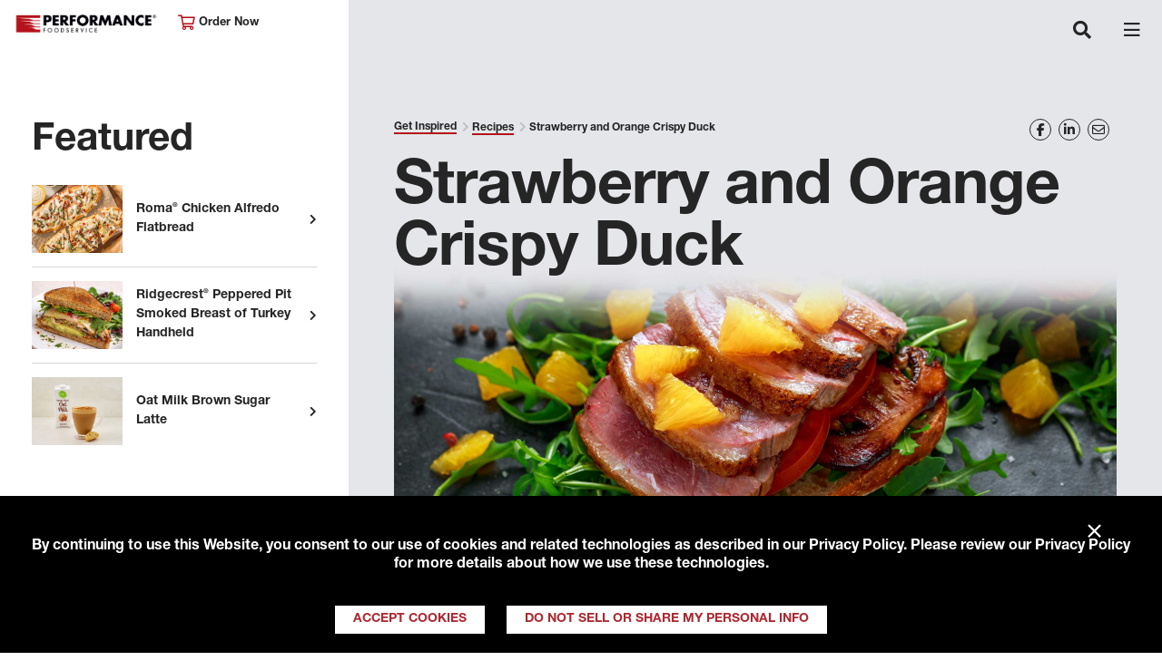

--- FILE ---
content_type: text/html; charset=utf-8
request_url: https://www.performancefoodservice.com/get-inspired/recipes/strawberry-and-orange-crispy-duck
body_size: 40777
content:
<!doctype html>

<html class="no-js" lang="en">

<head>
    <script>
var consentGiven =  
document 
.cookie 
.split(';') 
.filter(function(item){ 
return item.trim().indexOf("tracking_consent_") === 0}) 
.filter(function(item){ 
var segments = item.trim().split('='); 
if(segments && segments.length === 2 && segments[1] === 'yes'){ 
return true; 
} 
return false;}) 
.length > 0; 
if(consentGiven){ 
console.log('Consent cookie found and was accepted, loading Google Analytics.'); 
<!-- Google Tag Manager --> 
(function(w,d,s,l,i){w[l]=w[l]||[];w[l].push({'gtm.start': 
new Date().getTime(),event:'gtm.js'});var f=d.getElementsByTagName(s)[0], 
j=d.createElement(s),dl=l!='dataLayer'?'&l='+l:'';j.async=true;j.src= 
'https://www.googletagmanager.com/gtm.js?id='+i+dl;f.parentNode.insertBefore(j,f); 
})(window,document,'script','dataLayer','GTM-WF6B9GS'); 
<!-- End Google Tag Manager --> 
<!-- Global site tag (gtag.js) - Google Analytics --> 
var script = document.createElement('script'); 
script.setAttribute('async', ''); 
script.setAttribute('src', 'https://www.googletagmanager.com/gtag/js?id=UA-16011485-1'); 
document.head.appendChild(script); 
window.dataLayer = window.dataLayer || []; 
function gtag() { dataLayer.push(arguments); } 
gtag('js', new Date()); 
gtag('config', 'UA-16011485-1'); 
gtag('config', 'G-J0D2V98V9Z'); 
} 
else { 
console.log('Consent cookie not found or was not accepted, suppressing Google Analytics.'); 
} 
</script>
    <style>
  #RAAWebApp {
    margin-top: 10px !important;
    height: 350px !important;
  }
</style>

<script type="text/javascript" src="https://apex-prod-login.aws.roadnet.com/ActiveAlert/webapp/js/raa.js"></script>

<script type="text/javascript" src="https://apex-prod-login.aws.roadnet.com/ActiveAlert/webapp/js/raa.config.js"></script>

<script type="text/javascript" src="https://apex-prod-login.aws.roadnet.com/ActiveAlert/webapp/js/roadnet-active-alert.js"></script>

<script src=" https://kit.fontawesome.com/7b3393fdc6.js" crossorigin="anonymous"></script>

<script type="text/javascript">

    window.onload=function() {

        RoadnetActiveAlert.deploy({

            recipient: "ALLCUSTOMERS",

            id: "RAAWebApp",

            customerId: "0015000000XUM11",

            businessUnit:"MERCHANTSFS",

            quantityAliasId: "1"

        });

    };

</script>
    


    
    

    <meta charset="utf-8">
    
    <title>Strawberry and Orange Crispy Duck</title>
    <meta name="description" content="Cured breast of duck cooked with a perfect crispy skin then topped with a strawberry and orange glace.">
    
    <meta name="format-detection" content="telephone=no">

    <meta http-equiv="X-UA-Compatible" content="IE=edge">
    <meta name="viewport" content="width=device-width, initial-scale=1" />
    <meta name="CODE_LANGUAGE" content="C#" />
    <meta name="vs_defaultClientScript" content="JavaScript" />
    <meta name="vs_targetSchema" content="http://schemas.microsoft.com/intellisense/ie5" />

    <meta property="og:title" content="Strawberry and Orange Crispy Duck" />
    <meta property="og:description" content="Cured breast of duck cooked with a perfect crispy skin then topped with a strawberry and orange glace." />
    <meta property="og:image" content="https://www.performancefoodservice.com/-/media/PFS/Header/logo-pfs.png" />
    <meta property="og:url" content="http://www.performancefoodservice.com/get-inspired/recipes/strawberry-and-orange-crispy-duck" />
    <meta name="keywords" content="" />

    <!-- <link rel="apple-touch-icon" href="icon.png"> -->
    <!-- TODO - favicon-->

    <link href="https://fonts.googleapis.com/css?family=Montserrat:400,700" rel="stylesheet">

    <link rel="stylesheet" href="/Sites/PFS/UI/dist/styles/main.bundle.css">
    <link rel="stylesheet" href="/Sites/Common/css/skip-to-main.css">
    <link rel="stylesheet" href="/Sites/Common/css/banner.css">

    <link rel="canonical" href="https://www.performancefoodservice.com/get-inspired/recipes/strawberry-and-orange-crispy-duck" />

</head>




<body class="pfs-interior">
    <!-- Google Tag Manager (noscript) -->
    <noscript>
        <iframe src="https://www.googletagmanager.com/ns.html?id=GTM-WF6B9GS"
                height="0" width="0" style="display:none;visibility:hidden"></iframe>
    </noscript>
    <!-- End Google Tag Manager (noscript) -->

    <div id="viewport-mask" class="viewport-mask">
        <div class="viewport-mask-message loading">

            <div class="screen-rotation">
                <i class="far fa-sync-alt"></i>
                <i class="far fa-mobile-android"></i>
                <p>Please rotate your device to view this content.</p>
            </div>

        </div>
    </div>

    

<nav class="pfs-header navbar fixed-top navbar-expand-xl">
    <div class="navbar-head">
        <a class="navbar-brand"
           style="background-image: url(/-/media/PFS/Header/Performancefoodservice-Header-Logo-new.png)" href="/">
            Performance Foodservice
        </a>
        <div class="location-selector">
            <a class="sign-in" href="/Company/Sign-In"><i class="far fa-cart-shopping"></i> Order Now</a>
        </div>
    </div>
    <div class="pfs-header-search-and-hamburger-container">
        <a href="/Company/Sign-In" class="navbar-sign-in">
            <i class="far fa-cart-shopping"></i>
        </a>
        <button class="navbar-search" type="button" aria-expanded="false" aria-label="Toggle navigation">
            <i class="fas fa-search"></i>
        </button>
        <button class="navbar-toggler" type="button" data-toggle="collapse" data-target="#header-navigation" aria-expanded="false" aria-label="Toggle navigation">
            <span class="navbar-toggler-icon"></span>
        </button>
    </div>

    <div class="collapse navbar-collapse justify-content-center" id="header-navigation">
        <ul class="navbar-nav">
                        <li class="nav-item dropdown">
                            <a class="nav-link" href="/About-Performance">
                                About Performance
                            </a>
                            <a class="nav-link-expand-option" aria-expanded="false" role="button" href="javascript:void(0)">
                                Expand About Performance
                            </a>
                            <span class="nav-arrow" data-toggle="dropdown" role="button" aria-haspopup="true" aria-expanded="false">
                                <i class="fas fa-angle-down"></i>
                            </span>
                            <div class="dropdown-menu fade" aria-labelledby="nav-item-df4dbfca-cccc-4c79-85ca-3110a36c4b81">
                                        <span class="dropdown-item"><a href="/About-Performance/Customers-We-Serve">Customers We Serve</a></span>
                                        <span class="dropdown-item"><a href="/About-Performance/Events">Events</a></span>
                                        <span class="dropdown-item"><a href="/About-Performance/Performance-Rewards">Performance Rewards</a></span>
                                        <span class="dropdown-item"><a href="/About-Performance/Leadership">Leadership</a></span>
                                        <span class="dropdown-item"><a href="/About-Performance/Responsibility">Responsibility</a></span>
                                        <span class="dropdown-item"><a href="/About-Performance/FAQs">FAQs</a></span>
                            </div>
                        </li>
                        <li class="nav-item dropdown">
                            <a class="nav-link" href="/Products-and-Services">
                                Products &amp; Services
                            </a>
                            <a class="nav-link-expand-option" aria-expanded="false" role="button" href="javascript:void(0)">
                                Expand Products &amp; Services
                            </a>
                            <span class="nav-arrow" data-toggle="dropdown" role="button" aria-haspopup="true" aria-expanded="false">
                                <i class="fas fa-angle-down"></i>
                            </span>
                            <div class="dropdown-menu fade" aria-labelledby="nav-item-d3ec0b13-b8a1-4c51-9ebe-49dc46aee0ac">
                                        <span class="dropdown-item"><a href="/Products-and-Services/Product-Categories">Product Categories</a></span>
                                        <span class="dropdown-item"><a href="/Products-and-Services/New-in-Stock">New in Stock</a></span>
                                        <span class="dropdown-item"><a href="/Products-and-Services/Our-Family-of-Brands">Our Family of Brands</a></span>
                                        <span class="dropdown-item"><a href="/Products-and-Services/Our-Supplier-Partners">Our Supplier Partners</a></span>
                                        <span class="dropdown-item"><a href="/Products-and-Services/Turnkey-Programs">Turnkey Programs</a></span>
                                        <span class="dropdown-item"><a href="/Products-and-Services/Custom-Solutions">Custom Solutions</a></span>
                            </div>
                        </li>
                        <li class="nav-item dropdown">
                            <a class="nav-link" href="/Your-Operation">
                                Your Operation
                            </a>
                            <a class="nav-link-expand-option" aria-expanded="false" role="button" href="javascript:void(0)">
                                Expand Your Operation
                            </a>
                            <span class="nav-arrow" data-toggle="dropdown" role="button" aria-haspopup="true" aria-expanded="false">
                                <i class="fas fa-angle-down"></i>
                            </span>
                            <div class="dropdown-menu fade" aria-labelledby="nav-item-1e940186-57c9-479d-878a-2d39e799b02e">
                                        <span class="dropdown-item"><a href="/Your-Operation/Performance-Rewards">Performance Rewards</a></span>
                                        <span class="dropdown-item"><a href="/Your-Operation/Sharpen-Your-Skills">Sharpen Your Skills</a></span>
                                        <span class="dropdown-item"><a href="/Your-Operation/Market-Trends">Market Trends</a></span>
                                        <span class="dropdown-item"><a href="/Your-Operation/CustomerFirst">CustomerFirst</a></span>
                                        <span class="dropdown-item"><a href="/Your-Operation/PFG-One-Source-Solution-Partners">PFG One Source Solution Partners</a></span>
                            </div>
                        </li>
                        <li class="nav-item dropdown">
                            <a class="nav-link" href="/Get-Inspired">
                                Get Inspired
                            </a>
                            <a class="nav-link-expand-option" aria-expanded="false" role="button" href="javascript:void(0)">
                                Expand Get Inspired
                            </a>
                            <span class="nav-arrow" data-toggle="dropdown" role="button" aria-haspopup="true" aria-expanded="false">
                                <i class="fas fa-angle-down"></i>
                            </span>
                            <div class="dropdown-menu fade" aria-labelledby="nav-item-8edab114-4ffe-48ff-a2bb-c3b031db95c9">
                                        <span class="dropdown-item"><a href="/Get-Inspired/Fresh-Kitchen-Concepts">Fresh Kitchen Concepts</a></span>
                                        <span class="dropdown-item"><a href="/Get-Inspired/New-in-Stock">New in Stock</a></span>
                                        <span class="dropdown-item"><a href="/Get-Inspired/Chefs-Council">Meet Our Chef&#39;s Council</a></span>
                                        <span class="dropdown-item"><a href="/Get-Inspired/The-DISH">The Dish</a></span>
                                        <span class="dropdown-item"><a href="/Get-Inspired/Recipes">Recipes</a></span>
                                        <span class="dropdown-item"><a href="/Get-Inspired/Newsletter-Signup">Newsletter Signup</a></span>
                            </div>
                        </li>
                        <li class="nav-item dropdown">
                            <a class="nav-link" href="/Join-Our-Family">
                                Join Our Family
                            </a>
                            <a class="nav-link-expand-option" aria-expanded="false" role="button" href="javascript:void(0)">
                                Expand Join Our Family
                            </a>
                            <span class="nav-arrow" data-toggle="dropdown" role="button" aria-haspopup="true" aria-expanded="false">
                                <i class="fas fa-angle-down"></i>
                            </span>
                            <div class="dropdown-menu fade" aria-labelledby="nav-item-3925c55d-a6fd-483d-b379-e17f3f2ed749">
                                        <span class="dropdown-item"><a href="/Join-Our-Family/Become-a-Customer">Become a Customer</a></span>
                                        <span class="dropdown-item"><a href="/Join-Our-Family/Careers">Careers</a></span>
                                        <span class="dropdown-item"><a href="/Join-Our-Family/Drive-With-Us">Drive with Us</a></span>
                                        <span class="dropdown-item"><a href="/Join-Our-Family/Newsletter-Signup">Newsletter Signup</a></span>
                                        <span class="dropdown-item"><a href="https://www.rangeme.com/performancefoodgroup">Become A Supplier</a></span>
                            </div>
                        </li>

        <li class="nav-item d-lg-none nav-red">
            <a class="nav-link" href="/Join-our-Family/Become-a-Customer-Form">
                Become A Customer
            </a>
        </li>
        <li class="nav-item d-lg-none nav-black">
            <a class="nav-link" href="/our-locations">
                View Our Locations
            </a>
            </li>


            <li class="nav-item" id="header-search">
                <button aria-label="Search" class="nav-link search-trigger">
                    <i class="fas fa-search"></i>
                </button>
                <form role="search" class="search-form" action="/Search">
                    <label for="search" class="search-label">Search</label>
                    <input type="text" name="searchTerm" class="form-control search-input">
                    <button type="submit" class="search-submit" aria-label="Search">
                        <span aria-hidden="true"><i class="fas fa-arrow-right"></i></span>
                    </button>
                </form>
            </li>
        </ul>
    </div>
</nav>


<div aria-modal="true" id="search-modal">
    

<!-- START SEARCHBOX COMPONENT -->
<form role="search" class="search-form" id="search" action="/Search">

<label for="searchTerm" class="search-label">Can we help you find something?</label>
    <input type="search" id="searchTerm" name="searchTerm" class="form-control search-input">

    <button type="submit" class="search-submit" aria-label="Search">
        <span aria-hidden="true"><i class="fas fa-arrow-right"></i></span>
    </button>
</form>
<!-- END SEARCHBOX COMPONENT -->
   
    <button type="button" class="close search-close" aria-label="Close">
        <span aria-hidden="true">&times;</span>
    </button>
</div>

    <main id="main" class="main-layout sticky-left-panel pfs-interior-mobile-hidden-left-rail">
        <div class="left-rail">
            <div id="left-panel" class="left-panel">
                
    <div class="featured-article-list">
            <h3>Featured</h3>
        <ul class="list-unstyled">
                <li>
                    <a href="/get-inspired/recipes/chicken-alfredo-flatbread">
                        <img style="width:100px;" src="/-/media/PFS/Recipes/Feature/performancefoodservice-Recipes-Chicken_Alfredo_Flatbread-ft.jpg" alt="Feature Image">
                        <p>Roma&#174; Chicken Alfredo Flatbread</p>
                    </a>
                </li>
                <li>
                    <a href="/get-inspired/recipes/ridgecrest-turkey-handheld">
                        <img style="width:100px;" src="/-/media/PFS/Recipes/Feature/erformancefoodservice-ridgecrest-turkey-handheld-ft.jpg" alt="Feature Image">
                        <p>Ridgecrest&#174; Peppered Pit Smoked Breast of Turkey Handheld</p>
                    </a>
                </li>
                <li>
                    <a href="/get-inspired/recipes/oat-milk-brown-sugar-latte">
                        <img style="width:100px;" src="/-/media/PFS/Recipes/Feature/performancefoodservice-Recipes-Oat_Milk_Brown_Sugar_Latte-ft.jpg" alt="Feature Image">
                        <p>Oat Milk Brown Sugar Latte</p>
                    </a>
                </li>
        </ul>
    </div>


                <!-- BEGIN ACCOUNT BUTTON CONTAINER COMPONENT -->
                <div class="account-btn-container">
                    <div>
                        <a class="red-hover" href="/Join-our-Family/Become-a-Customer-Form">Become A Customer</a>
                    </div>
                    <div>
                        <a class="red-hover" href="/our-locations">View Our Locations</a>
                    </div>
                </div>
                <!-- END ACCOUNT BUTTON CONTAINER COMPONENT -->
                <!-- BEGIN SOCIAL BUTTON CONTAINER COMPONENT -->
                <div class="social-btn-container">
                        <a aria-label="Share to Facebook" class="yellow-hover" href="https://www.facebook.com/performancefoodservice" target="_blank" rel="noopener noreferrer"><i class="fab fa-facebook-f"></i></a>
                        <a aria-label="Share to Instagram" class="yellow-hover" href="https://www.instagram.com/performancefoodservice/" target="_blank" rel="noopener noreferrer"><i class="fab fa-instagram"></i></a>
                        <a aria-label="Share to LinkedIn" class="yellow-hover" href="https://www.linkedin.com/company/performance-foodservice/" target="_blank" rel="noopener noreferrer"><i class="fab fa-linkedin-in"></i></a>
                        <a aria-label="Share to Youtube" class="yellow-hover" href="https://www.youtube.com/user/PerformanceFS" target="_blank" rel="noopener noreferrer"><i class="fab fa-youtube"></i></a>
                </div>
                <!-- END SOCIAL BUTTON CONTAINER COMPONENT -->

            </div>
        </div>

        <div class="main-content">
            <div>
                

<div class="breadcrumb-and-social-share-container">

    <!-- START BREADCRUMB COMPONENT -->
    <ul class="breadcrumb">
                <li class="breadcrumb-item">
                    <a href="/Get-Inspired" class="breadcrumb-link">Get Inspired</a>
                </li>
                <li class="breadcrumb-item">
                    <a href="/Get-Inspired/Recipes" class="breadcrumb-link">Recipes</a>
                </li>
        <li class="breadcrumb-item">
Strawberry and Orange Crispy Duck        </li>
    </ul>
    <!-- END BREADCRUMB COMPONENT -->
    <div class="social-share addthis_toolbox addthis_default_style">
            <a tabindex="0" aria-label="Share on Facebook" class="addthis_button_facebook social-share-item yellow-hover" href="https://www.facebook.com/performancefoodservice" target="_blank"><i class="fab fa-facebook-f"></i></a>
            <a tabindex="0" aria-label="Share on LinkedIn" class="addthis_button_linkedin social-share-item yellow-hover" href="https://www.linkedin.com/company/performance-foodservice/" target="_blank"><i class="fab fa-linkedin-in"></i></a>
            <a tabindex="0" aria-label="Share on Email" class="addthis_button_email social-share-item yellow-hover" href="mailto:name@email.com" target="_blank"><i class="far fa-envelope"></i></a>
    </div>

</div>




    <div class="heading-container hero-carousel-heading-container">
        <h3 class="heading-title">Strawberry and Orange Crispy Duck</h3>
    </div>
    <div class="hero-carousel-item hero-carousel-item-no-caption">
        <div class="image-block">
<img src="/-/media/PFS/Recipes/Hero---Full-Width/performancefoodservice-recipes-StrawberryOrangeCrispyDuck-herofull.jpg?la=en&amp;h=966&amp;w=2302&amp;hash=D8E8D464D7C33BA46204B05189CDB6BA" class="image-full" alt="Strawberry and Orange Crispy Duck" />            <div class="caption">
            </div>
        </div>
    </div>
    <div class="hr"></div>
    <div class="recipe-content">
        <div class="rte-content recipe">
            <h2>Strawberry and Orange Crispy Duck</h2>
            <div class="recipe-container">
                <div class="recipe-directions">
                    <h3>Directions</h3>
                    <ol>
    <li>Carefully make cross hatch cuts only into the skin of the duck breast.  You do not want to cut through to the meat. </li>
    <li>Combine rosemary, salt, and pepper.  Season the skin of the breast with this mixture.  Wrap and refrigerate overnight. </li>
    <li>Remove duck from cooler and brush off salt cure mixture. </li>
    <li>In a saut&eacute; pan over medium heat place duck skin side down to render the fat out of the skin and crisp the skin. Once skin is golden in color and crispy.  Pour off excess rendered duck fat and turn meat side down to cook for 1-2 minutes to medium rare temperature.  Rest duck for 1-2 minutes after removing from pan and before carving. </li>
    <li>In a saucepan add sugar, water, cayenne, salt, pepper, and triple sec. Simmer for 4 minutes.  Fold in strawberries, orange supreme, and parsley. Slice duck breasts and place on a plate then top with sauce.</li>
</ol>
                </div>
                <div class="recipe-ingredients">
                    <h3>Ingredients</h3>
                    <ul class="recipe-ingredient-list">
                                    <li class="recipe-ingredient">2 ea duck, breast(s), boneless, skin on</li>
                                    <li class="recipe-ingredient">1/2 tsp Magellan&#174; sea salt</li>
                                    <li class="recipe-ingredient">1 tbsp Peak Fresh Produce&#174; Rosemary, Fresh, chopped</li>
                                    <li class="recipe-ingredient">1/2 tsp Magellan&#174; Black Pepper, ground</li>
                                    <li class="recipe-ingredient">1/2 cup Peak Fresh Produce&#174; Strawberry(ies), sliced</li>
                                    <li class="recipe-ingredient">1 ea Peak Fresh Produce&#174; Orange(s), supreme cut</li>
                                    <li class="recipe-ingredient">1/4 tsp West Creek&#174; Sugar, Granulated</li>
                                    <li class="recipe-ingredient">1/4 cup triple sec</li>
                                    <li class="recipe-ingredient">2 tbsp water</li>
                                    <li class="recipe-ingredient">1/8 tsp Magellan&#174; Cayenne pepper</li>
                                    <li class="recipe-ingredient">1 tbsp Peak Fresh Produce&#174; Italian Parsley, minced</li>
                    </ul>

                </div>
            </div>
        </div>        


        <button class="btn btn-primary text-white download-recipe">Download Recipe</button>

                    <p class="byline">
                        <a class="author author-link" href="/Get-Inspired/Meet-Our-Chefs/Chef-Lonnie-Varisco">Chef Lonnie Varisco</a> - Corporate Executive Chef, Performance Foodservice.
                    </p>
    </div>
    <ul class="article-tags">
                <li class="article-tag"><a href="/Search?metadata=[08d2e6b1-2656-488d-a26c-1d2d7f9e89bc]&searchterm=&page=1" class="article-tag-link">Recipe</a></li>
                <li class="article-tag"><a href="/Search?metadata=[fadf9a2d-6d84-4d8d-a080-b6ef99eedf93]&searchterm=&page=1" class="article-tag-link">Magellan</a></li>
                <li class="article-tag"><a href="/Search?metadata=[5b4b945b-89c0-4706-ae5c-bb88890f3cb0]&searchterm=&page=1" class="article-tag-link">Peak Fresh Produce</a></li>
                <li class="article-tag"><a href="/Search?metadata=[2373146f-61fe-4d50-9d45-a891ac9063d3]&searchterm=&page=1" class="article-tag-link">Entrees</a></li>
                <li class="article-tag"><a href="/Search?metadata=[11a77f0d-5dda-48db-ba8c-562734c4e779]&searchterm=&page=1" class="article-tag-link">Dinner</a></li>
                <li class="article-tag"><a href="/Search?metadata=[08f14457-3c33-468f-b27b-c3d8c051a8fa]&searchterm=&page=1" class="article-tag-link">Lunch</a></li>
                <li class="article-tag"><a href="/Search?metadata=[dbf69474-3c5d-4638-91bb-37314d202e7e]&searchterm=&page=1" class="article-tag-link">Center of the Plate</a></li>
                <li class="article-tag"><a href="/Search?metadata=[11643828-81c8-418a-aa70-cfdefd5d524e]&searchterm=&page=1" class="article-tag-link">Chef Lonnie Varisco</a></li>

    </ul>


    <!-- BEGIN CARD horizontal COMPONENT MARKUP -->
    <div class="pfs-carousel pfs-carousel pfs-carousel-hcard">

        <div class="heading-container">

                <h2 class="heading-title">Explore More</h2>

        </div>


        <div class="swiper-container">
            <div class="swiper-wrapper">

                    <!-- START CARD -->
                    <div class="swiper-slide">
                        <div class="card pfs-card-horizontal">
                            <div class="row">

                                <div class="card-img-container" style="background-image: url(/-/media/PFS/Feature/Articles/performancefoodservice-GetInspired-bowled-over-ft.jpg);"></div>

                                <div class="card-body-container">

                                    <div class="card-body">

                                            <p class="card-meta">
                                                Savory Insights
                                            </p>

                                        <h2 class="card-title">
                                            <a href="/get-inspired/bowled-over" target="">Bowled Over</a>
                                        </h2>

                                    </div>

                                    <div class="card-link-cont">
                                        <a href="/get-inspired/bowled-over" target="">Read this Article</a>
                                    </div>

                                </div>
                            </div>
                        </div>
                    </div>
                    <!-- END CARD -->
                    <!-- START CARD -->
                    <div class="swiper-slide">
                        <div class="card pfs-card-horizontal">
                            <div class="row">

                                <div class="card-img-container" style="background-image: url(/-/media/PFS/Feature/Articles/performancefoodservice-GetInspired-ExperimentWithSpice-ft.jpg);"></div>

                                <div class="card-body-container">

                                    <div class="card-body">

                                            <p class="card-meta">
                                                Savory Insights
                                            </p>

                                        <h2 class="card-title">
                                            <a href="/get-inspired/experiment-with-spice" target="">Experiment with Spice</a>
                                        </h2>

                                    </div>

                                    <div class="card-link-cont">
                                        <a href="/get-inspired/experiment-with-spice" target="">Read this Article</a>
                                    </div>

                                </div>
                            </div>
                        </div>
                    </div>
                    <!-- END CARD -->
                    <!-- START CARD -->
                    <div class="swiper-slide">
                        <div class="card pfs-card-horizontal">
                            <div class="row">

                                <div class="card-img-container" style="background-image: url(/-/media/PFS/Feature/Articles/performancefoodservice-GetInspired-fries-spotlight-ft.jpg);"></div>

                                <div class="card-body-container">

                                    <div class="card-body">

                                            <p class="card-meta">
                                                Savory Insights
                                            </p>

                                        <h2 class="card-title">
                                            <a href="/get-inspired/give-french-fries-the-spotlight" target="">Give French Fries the Spotlight</a>
                                        </h2>

                                    </div>

                                    <div class="card-link-cont">
                                        <a href="/get-inspired/give-french-fries-the-spotlight" target="">Read this Article</a>
                                    </div>

                                </div>
                            </div>
                        </div>
                    </div>
                    <!-- END CARD -->
                    <!-- START CARD -->
                    <div class="swiper-slide">
                        <div class="card pfs-card-horizontal">
                            <div class="row">

                                <div class="card-img-container" style="background-image: url(/-/media/PFS/Feature/Articles/performancefoodservice-GetInspired-pepperoni-boost-sales1-ft.jpg);"></div>

                                <div class="card-body-container">

                                    <div class="card-body">

                                            <p class="card-meta">
                                                Savory Insights
                                            </p>

                                        <h2 class="card-title">
                                            <a href="/get-inspired/increase-sales-with-pepperoni" target="">Increase Sales With Pepperoni</a>
                                        </h2>

                                    </div>

                                    <div class="card-link-cont">
                                        <a href="/get-inspired/increase-sales-with-pepperoni" target="">Read this Article</a>
                                    </div>

                                </div>
                            </div>
                        </div>
                    </div>
                    <!-- END CARD -->
                    <!-- START CARD -->
                    <div class="swiper-slide">
                        <div class="card pfs-card-horizontal">
                            <div class="row">

                                <div class="card-img-container" style="background-image: url(/-/media/PFS/Feature/Articles/performancefoodservice-GetInspired-lobster-for-masses-ft.jpg);"></div>

                                <div class="card-body-container">

                                    <div class="card-body">

                                            <p class="card-meta">
                                                Savory Insights
                                            </p>

                                        <h2 class="card-title">
                                            <a href="/get-inspired/lobster-for-the-masses" target="">Lobster for the Masses</a>
                                        </h2>

                                    </div>

                                    <div class="card-link-cont">
                                        <a href="/get-inspired/lobster-for-the-masses" target="">Read this Article</a>
                                    </div>

                                </div>
                            </div>
                        </div>
                    </div>
                    <!-- END CARD -->
                    <!-- START CARD -->
                    <div class="swiper-slide">
                        <div class="card pfs-card-horizontal">
                            <div class="row">

                                <div class="card-img-container" style="background-image: url(/-/media/PFS/Feature/Articles/performancefoodservice-GetInspired-pasta-for-nonitalian-ft.jpg);"></div>

                                <div class="card-body-container">

                                    <div class="card-body">

                                            <p class="card-meta">
                                                Savory Insights
                                            </p>

                                        <h2 class="card-title">
                                            <a href="/get-inspired/pasta-for-non-italian-restaurants" target="">Perfect Pasta for Non-Italian Restaurants</a>
                                        </h2>

                                    </div>

                                    <div class="card-link-cont">
                                        <a href="/get-inspired/pasta-for-non-italian-restaurants" target="">Read this Article</a>
                                    </div>

                                </div>
                            </div>
                        </div>
                    </div>
                    <!-- END CARD -->
            </div>
            <div class="swiper-pagination"></div>
            <div class="swiper-button-prev"></div>
            <div class="swiper-button-next"></div>
        </div>
    </div>



<!-- BEGIN FOOTER COMPONENT -->
<footer class="pfs-footer">
    <div class="footer-section footer-message">
        <p>
            We deliver thousands of products to more than 125,000 customers. We enable those who think impossible is a good reason to try something.
        </p>
        <p class="disclaimer">
            &copy; Copyright 2026 Performance Foodservice, a <strong><a rel="noopener noreferrer" href="http://www.pfgc.com" target="_blank">Performance Food Group</a></strong> company <a href="/Company/Terms-of-Use-and-Privacy"><strong>Privacy Policy</strong></a>, <a href="http://www.pfgc.com/About/Notice-at-Collection" target="_blank"><strong>Notice at Collection</strong></a>, <a href="/Company/Fuel-Surcharge-Notice"><strong>Fuel Surcharge Notice</strong></a>&nbsp;and&nbsp;<strong><a href="/Do-Not-Sell-Info">Do Not Sell or Share My Personal Information</a></strong>
        </p>
    </div>
    <div class="footer-section footer-location">
        <p class="footer-location-item"><i class="far fa-home-heart"></i> &nbsp;My Location</p>
        <p class="footer-location-item"><a href="/Our-Locations/Corporate" class="footer-location-title">Performance Foodservice Corporate</a></p>
        <p class="footer-location-item"><a href="tel:8044847700">(804) 484-7700</a></p>
            <p class="footer-location-item">
                <a href="https://www.google.com/maps/place/12500+W+Creek+Pkwy,+Richmond,+VA+23238/@37.6047772,-77.6437791,17z/data=!4m5!3m4!1s0x89b16bdd1c60775d:0x5d51409dbb1a0893!8m2!3d37.6047262!4d-77.6439937" target="_blank">Get Directions</a>
            </p>
    </div>
    <div class="footer-section footer-links">
        <div class="link-col">
        </div>
    </div>
    <!-- BEGIN SOCIAL BUTTON CONTAINER COMPONENT -->
    <div class="social-btn-container">
            <a tabindex="0" aria-label="Share to Facebook" class="yellow-hover" href="https://www.facebook.com/performancefoodservice" target="_blank" rel="noopener noreferrer"><i class="fab fa-facebook-f"></i></a>
            <a tabindex="0" aria-label="Share to Instagram" class="yellow-hover" href="https://www.instagram.com/performancefoodservice/" target="_blank" rel="noopener noreferrer"><i class="fab fa-instagram"></i></a>
            <a tabindex="0" aria-label="Share to LinkedIn" class="yellow-hover" href="https://www.linkedin.com/company/performance-foodservice/" target="_blank" rel="noopener noreferrer"><i class="fab fa-linkedin-in"></i></a>
            <a tabindex="0" aria-label="Share to Youtube" class="yellow-hover" href="https://www.youtube.com/user/PerformanceFS" target="_blank" rel="noopener noreferrer"><i class="fab fa-youtube"></i></a>
    </div>
    <!-- END SOCIAL BUTTON CONTAINER COMPONENT -->
</footer>
<!-- END FOOTER COMPONENT -->

            </div>
        </div>
    </main>

    
    
</body>



<script type="text/javascript" src="//s7.addthis.com/js/300/addthis_widget.js#pubid=ra-5488845961e0b208" async="async"></script>
<script>
    var PFS = {
        config: {
            fullpageLicenseKey: "F7ED28DD-0C3D461A-BFB18B70-BC7E6544",
            carousel: {
                // Duration in milliseconds between autoplay carousel slide transitions
                autoplayDelay: 3000
            },
            search: {
                searchResultsPerPage: 10,
                labelResults: "results",
                labelFor: "for",
                searchBoxLabelWithSearchTerm: "You searched for",
                searchBoxLabelWithoutSearchTerm: "Can we help you find something?",
                noResultsMessage: "There are no results for the selected search criteria.",
                dynamicListingData: typeof dynamicListingData !== "undefined" ? dynamicListingData : []
            },
            isDev: false,
        }
    };
</script>
<script type="text/javascript" src="/Sites/Common/js/skipToMainScript.bundle.js"></script>
<script type="text/javascript" src="/Sites/Common/js/gdprBanner.bundle.js"></script>
<script type="text/javascript" src="/Sites/PFS/UI/dist/scripts/main.bundle.js"></script>

    <link rel="stylesheet" href="/Sites/Common/css/banner.css" />
    <script>
        var PFS = PFS || {};
        PFS.config = PFS.config || {};
        PFS.config.trackingConsent = {
            cookieKey: 'tracking_consent_pfs',
            cookieSettings: ';path=/;max-age=31536000',
            bannerContainer: document.body,
            text: 'By continuing to use this Website, you consent to our use of cookies and related technologies as described in our <a href="/Company/Terms-of-Use-and-Privacy">Privacy Policy</a>. Please review our Privacy Policy for more details about how we use these technologies.',
            btnYesText: 'Accept Cookies',
            btnNoText: 'Do Not Sell or Share My Personal Info',
            btnConfirmOptOut: 'Confirm Opt-Out',
            btnBackText: 'Back',
            caliConsentText: 'As a California consumer you have the right to opt-out of the sale or sharing of your personal information to third parties. You may do so by checking the box below and clicking submit.',
            useCloseBtn: true,
            onConsentGiven: function () {
                console.log('Consenting Standalone');
            }
        };
        PFS.components.trackingConsentBanner.init(PFS && PFS.config && PFS.config.trackingConsent);
    </script>



    <script>
        var PFS = PFS || {};
            PFS.config = PFS.config || {};
            PFS.config.skipToMainContentConfig = {
                text: 'Skip to main content'
            };
    </script>

<script type="text/javascript">PFS.components.skipToMainContent.init(PFS && PFS.config && PFS.config.skipToMainContentConfig);</script>
</html>

--- FILE ---
content_type: text/css
request_url: https://www.performancefoodservice.com/Sites/PFS/UI/dist/styles/main.bundle.css
body_size: 84417
content:
@charset "UTF-8";
/*!
 * Font Awesome Pro 5.13.0 by @fontawesome - https://fontawesome.com
 * License - https://fontawesome.com/license (Commercial License)
 */
@import url("https://fonts.googleapis.com/css?family=Source+Sans+Pro:400,600,700");
.fa,
.fas,
.far,
.fal,
.fad,
.fab {
  -moz-osx-font-smoothing: grayscale;
  -webkit-font-smoothing: antialiased;
  display: inline-block;
  font-style: normal;
  font-variant: normal;
  text-rendering: auto;
  line-height: 1; }

.fa-lg {
  font-size: 1.33333em;
  line-height: 0.75em;
  vertical-align: -.0667em; }

.fa-xs {
  font-size: .75em; }

.fa-sm {
  font-size: .875em; }

.fa-1x {
  font-size: 1em; }

.fa-2x {
  font-size: 2em; }

.fa-3x {
  font-size: 3em; }

.fa-4x {
  font-size: 4em; }

.fa-5x {
  font-size: 5em; }

.fa-6x {
  font-size: 6em; }

.fa-7x {
  font-size: 7em; }

.fa-8x {
  font-size: 8em; }

.fa-9x {
  font-size: 9em; }

.fa-10x {
  font-size: 10em; }

.fa-fw {
  text-align: center;
  width: 1.25em; }

.fa-ul {
  list-style-type: none;
  margin-left: 2.5em;
  padding-left: 0; }
  .fa-ul > li {
    position: relative; }

.fa-li {
  left: -2em;
  position: absolute;
  text-align: center;
  width: 2em;
  line-height: inherit; }

.fa-border {
  border: solid 0.08em #eee;
  border-radius: .1em;
  padding: .2em .25em .15em; }

.fa-pull-left {
  float: left; }

.fa-pull-right {
  float: right; }

.fa.fa-pull-left,
.fas.fa-pull-left,
.far.fa-pull-left,
.fal.fa-pull-left,
.fab.fa-pull-left {
  margin-right: .3em; }

.fa.fa-pull-right,
.fas.fa-pull-right,
.far.fa-pull-right,
.fal.fa-pull-right,
.fab.fa-pull-right {
  margin-left: .3em; }

.fa-spin {
  -webkit-animation: fa-spin 2s infinite linear;
          animation: fa-spin 2s infinite linear; }

.fa-pulse {
  -webkit-animation: fa-spin 1s infinite steps(8);
          animation: fa-spin 1s infinite steps(8); }

@-webkit-keyframes fa-spin {
  0% {
    -webkit-transform: rotate(0deg);
            transform: rotate(0deg); }
  100% {
    -webkit-transform: rotate(360deg);
            transform: rotate(360deg); } }

@keyframes fa-spin {
  0% {
    -webkit-transform: rotate(0deg);
            transform: rotate(0deg); }
  100% {
    -webkit-transform: rotate(360deg);
            transform: rotate(360deg); } }

.fa-rotate-90 {
  -ms-filter: "progid:DXImageTransform.Microsoft.BasicImage(rotation=1)";
  -webkit-transform: rotate(90deg);
          transform: rotate(90deg); }

.fa-rotate-180 {
  -ms-filter: "progid:DXImageTransform.Microsoft.BasicImage(rotation=2)";
  -webkit-transform: rotate(180deg);
          transform: rotate(180deg); }

.fa-rotate-270 {
  -ms-filter: "progid:DXImageTransform.Microsoft.BasicImage(rotation=3)";
  -webkit-transform: rotate(270deg);
          transform: rotate(270deg); }

.fa-flip-horizontal {
  -ms-filter: "progid:DXImageTransform.Microsoft.BasicImage(rotation=0, mirror=1)";
  -webkit-transform: scale(-1, 1);
          transform: scale(-1, 1); }

.fa-flip-vertical {
  -ms-filter: "progid:DXImageTransform.Microsoft.BasicImage(rotation=2, mirror=1)";
  -webkit-transform: scale(1, -1);
          transform: scale(1, -1); }

.fa-flip-both, .fa-flip-horizontal.fa-flip-vertical {
  -ms-filter: "progid:DXImageTransform.Microsoft.BasicImage(rotation=2, mirror=1)";
  -webkit-transform: scale(-1, -1);
          transform: scale(-1, -1); }

:root .fa-rotate-90,
:root .fa-rotate-180,
:root .fa-rotate-270,
:root .fa-flip-horizontal,
:root .fa-flip-vertical,
:root .fa-flip-both {
  -webkit-filter: none;
          filter: none; }

.fa-stack {
  display: inline-block;
  height: 2em;
  line-height: 2em;
  position: relative;
  vertical-align: middle;
  width: 2.5em; }

.fa-stack-1x,
.fa-stack-2x {
  left: 0;
  position: absolute;
  text-align: center;
  width: 100%; }

.fa-stack-1x {
  line-height: inherit; }

.fa-stack-2x {
  font-size: 2em; }

.fa-inverse {
  color: #fff; }

/* Font Awesome uses the Unicode Private Use Area (PUA) to ensure screen
readers do not read off random characters that represent icons */
.fa-500px:before {
  content: "\f26e"; }

.fa-abacus:before {
  content: "\f640"; }

.fa-accessible-icon:before {
  content: "\f368"; }

.fa-accusoft:before {
  content: "\f369"; }

.fa-acorn:before {
  content: "\f6ae"; }

.fa-acquisitions-incorporated:before {
  content: "\f6af"; }

.fa-ad:before {
  content: "\f641"; }

.fa-address-book:before {
  content: "\f2b9"; }

.fa-address-card:before {
  content: "\f2bb"; }

.fa-adjust:before {
  content: "\f042"; }

.fa-adn:before {
  content: "\f170"; }

.fa-adobe:before {
  content: "\f778"; }

.fa-adversal:before {
  content: "\f36a"; }

.fa-affiliatetheme:before {
  content: "\f36b"; }

.fa-air-conditioner:before {
  content: "\f8f4"; }

.fa-air-freshener:before {
  content: "\f5d0"; }

.fa-airbnb:before {
  content: "\f834"; }

.fa-alarm-clock:before {
  content: "\f34e"; }

.fa-alarm-exclamation:before {
  content: "\f843"; }

.fa-alarm-plus:before {
  content: "\f844"; }

.fa-alarm-snooze:before {
  content: "\f845"; }

.fa-album:before {
  content: "\f89f"; }

.fa-album-collection:before {
  content: "\f8a0"; }

.fa-algolia:before {
  content: "\f36c"; }

.fa-alicorn:before {
  content: "\f6b0"; }

.fa-alien:before {
  content: "\f8f5"; }

.fa-alien-monster:before {
  content: "\f8f6"; }

.fa-align-center:before {
  content: "\f037"; }

.fa-align-justify:before {
  content: "\f039"; }

.fa-align-left:before {
  content: "\f036"; }

.fa-align-right:before {
  content: "\f038"; }

.fa-align-slash:before {
  content: "\f846"; }

.fa-alipay:before {
  content: "\f642"; }

.fa-allergies:before {
  content: "\f461"; }

.fa-amazon:before {
  content: "\f270"; }

.fa-amazon-pay:before {
  content: "\f42c"; }

.fa-ambulance:before {
  content: "\f0f9"; }

.fa-american-sign-language-interpreting:before {
  content: "\f2a3"; }

.fa-amilia:before {
  content: "\f36d"; }

.fa-amp-guitar:before {
  content: "\f8a1"; }

.fa-analytics:before {
  content: "\f643"; }

.fa-anchor:before {
  content: "\f13d"; }

.fa-android:before {
  content: "\f17b"; }

.fa-angel:before {
  content: "\f779"; }

.fa-angellist:before {
  content: "\f209"; }

.fa-angle-double-down:before {
  content: "\f103"; }

.fa-angle-double-left:before {
  content: "\f100"; }

.fa-angle-double-right:before {
  content: "\f101"; }

.fa-angle-double-up:before {
  content: "\f102"; }

.fa-angle-down:before {
  content: "\f107"; }

.fa-angle-left:before {
  content: "\f104"; }

.fa-angle-right:before {
  content: "\f105"; }

.fa-angle-up:before {
  content: "\f106"; }

.fa-angry:before {
  content: "\f556"; }

.fa-angrycreative:before {
  content: "\f36e"; }

.fa-angular:before {
  content: "\f420"; }

.fa-ankh:before {
  content: "\f644"; }

.fa-app-store:before {
  content: "\f36f"; }

.fa-app-store-ios:before {
  content: "\f370"; }

.fa-apper:before {
  content: "\f371"; }

.fa-apple:before {
  content: "\f179"; }

.fa-apple-alt:before {
  content: "\f5d1"; }

.fa-apple-crate:before {
  content: "\f6b1"; }

.fa-apple-pay:before {
  content: "\f415"; }

.fa-archive:before {
  content: "\f187"; }

.fa-archway:before {
  content: "\f557"; }

.fa-arrow-alt-circle-down:before {
  content: "\f358"; }

.fa-arrow-alt-circle-left:before {
  content: "\f359"; }

.fa-arrow-alt-circle-right:before {
  content: "\f35a"; }

.fa-arrow-alt-circle-up:before {
  content: "\f35b"; }

.fa-arrow-alt-down:before {
  content: "\f354"; }

.fa-arrow-alt-from-bottom:before {
  content: "\f346"; }

.fa-arrow-alt-from-left:before {
  content: "\f347"; }

.fa-arrow-alt-from-right:before {
  content: "\f348"; }

.fa-arrow-alt-from-top:before {
  content: "\f349"; }

.fa-arrow-alt-left:before {
  content: "\f355"; }

.fa-arrow-alt-right:before {
  content: "\f356"; }

.fa-arrow-alt-square-down:before {
  content: "\f350"; }

.fa-arrow-alt-square-left:before {
  content: "\f351"; }

.fa-arrow-alt-square-right:before {
  content: "\f352"; }

.fa-arrow-alt-square-up:before {
  content: "\f353"; }

.fa-arrow-alt-to-bottom:before {
  content: "\f34a"; }

.fa-arrow-alt-to-left:before {
  content: "\f34b"; }

.fa-arrow-alt-to-right:before {
  content: "\f34c"; }

.fa-arrow-alt-to-top:before {
  content: "\f34d"; }

.fa-arrow-alt-up:before {
  content: "\f357"; }

.fa-arrow-circle-down:before {
  content: "\f0ab"; }

.fa-arrow-circle-left:before {
  content: "\f0a8"; }

.fa-arrow-circle-right:before {
  content: "\f0a9"; }

.fa-arrow-circle-up:before {
  content: "\f0aa"; }

.fa-arrow-down:before {
  content: "\f063"; }

.fa-arrow-from-bottom:before {
  content: "\f342"; }

.fa-arrow-from-left:before {
  content: "\f343"; }

.fa-arrow-from-right:before {
  content: "\f344"; }

.fa-arrow-from-top:before {
  content: "\f345"; }

.fa-arrow-left:before {
  content: "\f060"; }

.fa-arrow-right:before {
  content: "\f061"; }

.fa-arrow-square-down:before {
  content: "\f339"; }

.fa-arrow-square-left:before {
  content: "\f33a"; }

.fa-arrow-square-right:before {
  content: "\f33b"; }

.fa-arrow-square-up:before {
  content: "\f33c"; }

.fa-arrow-to-bottom:before {
  content: "\f33d"; }

.fa-arrow-to-left:before {
  content: "\f33e"; }

.fa-arrow-to-right:before {
  content: "\f340"; }

.fa-arrow-to-top:before {
  content: "\f341"; }

.fa-arrow-up:before {
  content: "\f062"; }

.fa-arrows:before {
  content: "\f047"; }

.fa-arrows-alt:before {
  content: "\f0b2"; }

.fa-arrows-alt-h:before {
  content: "\f337"; }

.fa-arrows-alt-v:before {
  content: "\f338"; }

.fa-arrows-h:before {
  content: "\f07e"; }

.fa-arrows-v:before {
  content: "\f07d"; }

.fa-artstation:before {
  content: "\f77a"; }

.fa-assistive-listening-systems:before {
  content: "\f2a2"; }

.fa-asterisk:before {
  content: "\f069"; }

.fa-asymmetrik:before {
  content: "\f372"; }

.fa-at:before {
  content: "\f1fa"; }

.fa-atlas:before {
  content: "\f558"; }

.fa-atlassian:before {
  content: "\f77b"; }

.fa-atom:before {
  content: "\f5d2"; }

.fa-atom-alt:before {
  content: "\f5d3"; }

.fa-audible:before {
  content: "\f373"; }

.fa-audio-description:before {
  content: "\f29e"; }

.fa-autoprefixer:before {
  content: "\f41c"; }

.fa-avianex:before {
  content: "\f374"; }

.fa-aviato:before {
  content: "\f421"; }

.fa-award:before {
  content: "\f559"; }

.fa-aws:before {
  content: "\f375"; }

.fa-axe:before {
  content: "\f6b2"; }

.fa-axe-battle:before {
  content: "\f6b3"; }

.fa-baby:before {
  content: "\f77c"; }

.fa-baby-carriage:before {
  content: "\f77d"; }

.fa-backpack:before {
  content: "\f5d4"; }

.fa-backspace:before {
  content: "\f55a"; }

.fa-backward:before {
  content: "\f04a"; }

.fa-bacon:before {
  content: "\f7e5"; }

.fa-bacteria:before {
  content: "\f959"; }

.fa-bacterium:before {
  content: "\f95a"; }

.fa-badge:before {
  content: "\f335"; }

.fa-badge-check:before {
  content: "\f336"; }

.fa-badge-dollar:before {
  content: "\f645"; }

.fa-badge-percent:before {
  content: "\f646"; }

.fa-badge-sheriff:before {
  content: "\f8a2"; }

.fa-badger-honey:before {
  content: "\f6b4"; }

.fa-bags-shopping:before {
  content: "\f847"; }

.fa-bahai:before {
  content: "\f666"; }

.fa-balance-scale:before {
  content: "\f24e"; }

.fa-balance-scale-left:before {
  content: "\f515"; }

.fa-balance-scale-right:before {
  content: "\f516"; }

.fa-ball-pile:before {
  content: "\f77e"; }

.fa-ballot:before {
  content: "\f732"; }

.fa-ballot-check:before {
  content: "\f733"; }

.fa-ban:before {
  content: "\f05e"; }

.fa-band-aid:before {
  content: "\f462"; }

.fa-bandcamp:before {
  content: "\f2d5"; }

.fa-banjo:before {
  content: "\f8a3"; }

.fa-barcode:before {
  content: "\f02a"; }

.fa-barcode-alt:before {
  content: "\f463"; }

.fa-barcode-read:before {
  content: "\f464"; }

.fa-barcode-scan:before {
  content: "\f465"; }

.fa-bars:before {
  content: "\f0c9"; }

.fa-baseball:before {
  content: "\f432"; }

.fa-baseball-ball:before {
  content: "\f433"; }

.fa-basketball-ball:before {
  content: "\f434"; }

.fa-basketball-hoop:before {
  content: "\f435"; }

.fa-bat:before {
  content: "\f6b5"; }

.fa-bath:before {
  content: "\f2cd"; }

.fa-battery-bolt:before {
  content: "\f376"; }

.fa-battery-empty:before {
  content: "\f244"; }

.fa-battery-full:before {
  content: "\f240"; }

.fa-battery-half:before {
  content: "\f242"; }

.fa-battery-quarter:before {
  content: "\f243"; }

.fa-battery-slash:before {
  content: "\f377"; }

.fa-battery-three-quarters:before {
  content: "\f241"; }

.fa-battle-net:before {
  content: "\f835"; }

.fa-bed:before {
  content: "\f236"; }

.fa-bed-alt:before {
  content: "\f8f7"; }

.fa-bed-bunk:before {
  content: "\f8f8"; }

.fa-bed-empty:before {
  content: "\f8f9"; }

.fa-beer:before {
  content: "\f0fc"; }

.fa-behance:before {
  content: "\f1b4"; }

.fa-behance-square:before {
  content: "\f1b5"; }

.fa-bell:before {
  content: "\f0f3"; }

.fa-bell-exclamation:before {
  content: "\f848"; }

.fa-bell-on:before {
  content: "\f8fa"; }

.fa-bell-plus:before {
  content: "\f849"; }

.fa-bell-school:before {
  content: "\f5d5"; }

.fa-bell-school-slash:before {
  content: "\f5d6"; }

.fa-bell-slash:before {
  content: "\f1f6"; }

.fa-bells:before {
  content: "\f77f"; }

.fa-betamax:before {
  content: "\f8a4"; }

.fa-bezier-curve:before {
  content: "\f55b"; }

.fa-bible:before {
  content: "\f647"; }

.fa-bicycle:before {
  content: "\f206"; }

.fa-biking:before {
  content: "\f84a"; }

.fa-biking-mountain:before {
  content: "\f84b"; }

.fa-bimobject:before {
  content: "\f378"; }

.fa-binoculars:before {
  content: "\f1e5"; }

.fa-biohazard:before {
  content: "\f780"; }

.fa-birthday-cake:before {
  content: "\f1fd"; }

.fa-bitbucket:before {
  content: "\f171"; }

.fa-bitcoin:before {
  content: "\f379"; }

.fa-bity:before {
  content: "\f37a"; }

.fa-black-tie:before {
  content: "\f27e"; }

.fa-blackberry:before {
  content: "\f37b"; }

.fa-blanket:before {
  content: "\f498"; }

.fa-blender:before {
  content: "\f517"; }

.fa-blender-phone:before {
  content: "\f6b6"; }

.fa-blind:before {
  content: "\f29d"; }

.fa-blinds:before {
  content: "\f8fb"; }

.fa-blinds-open:before {
  content: "\f8fc"; }

.fa-blinds-raised:before {
  content: "\f8fd"; }

.fa-blog:before {
  content: "\f781"; }

.fa-blogger:before {
  content: "\f37c"; }

.fa-blogger-b:before {
  content: "\f37d"; }

.fa-bluetooth:before {
  content: "\f293"; }

.fa-bluetooth-b:before {
  content: "\f294"; }

.fa-bold:before {
  content: "\f032"; }

.fa-bolt:before {
  content: "\f0e7"; }

.fa-bomb:before {
  content: "\f1e2"; }

.fa-bone:before {
  content: "\f5d7"; }

.fa-bone-break:before {
  content: "\f5d8"; }

.fa-bong:before {
  content: "\f55c"; }

.fa-book:before {
  content: "\f02d"; }

.fa-book-alt:before {
  content: "\f5d9"; }

.fa-book-dead:before {
  content: "\f6b7"; }

.fa-book-heart:before {
  content: "\f499"; }

.fa-book-medical:before {
  content: "\f7e6"; }

.fa-book-open:before {
  content: "\f518"; }

.fa-book-reader:before {
  content: "\f5da"; }

.fa-book-spells:before {
  content: "\f6b8"; }

.fa-book-user:before {
  content: "\f7e7"; }

.fa-bookmark:before {
  content: "\f02e"; }

.fa-books:before {
  content: "\f5db"; }

.fa-books-medical:before {
  content: "\f7e8"; }

.fa-boombox:before {
  content: "\f8a5"; }

.fa-boot:before {
  content: "\f782"; }

.fa-booth-curtain:before {
  content: "\f734"; }

.fa-bootstrap:before {
  content: "\f836"; }

.fa-border-all:before {
  content: "\f84c"; }

.fa-border-bottom:before {
  content: "\f84d"; }

.fa-border-center-h:before {
  content: "\f89c"; }

.fa-border-center-v:before {
  content: "\f89d"; }

.fa-border-inner:before {
  content: "\f84e"; }

.fa-border-left:before {
  content: "\f84f"; }

.fa-border-none:before {
  content: "\f850"; }

.fa-border-outer:before {
  content: "\f851"; }

.fa-border-right:before {
  content: "\f852"; }

.fa-border-style:before {
  content: "\f853"; }

.fa-border-style-alt:before {
  content: "\f854"; }

.fa-border-top:before {
  content: "\f855"; }

.fa-bow-arrow:before {
  content: "\f6b9"; }

.fa-bowling-ball:before {
  content: "\f436"; }

.fa-bowling-pins:before {
  content: "\f437"; }

.fa-box:before {
  content: "\f466"; }

.fa-box-alt:before {
  content: "\f49a"; }

.fa-box-ballot:before {
  content: "\f735"; }

.fa-box-check:before {
  content: "\f467"; }

.fa-box-fragile:before {
  content: "\f49b"; }

.fa-box-full:before {
  content: "\f49c"; }

.fa-box-heart:before {
  content: "\f49d"; }

.fa-box-open:before {
  content: "\f49e"; }

.fa-box-tissue:before {
  content: "\f95b"; }

.fa-box-up:before {
  content: "\f49f"; }

.fa-box-usd:before {
  content: "\f4a0"; }

.fa-boxes:before {
  content: "\f468"; }

.fa-boxes-alt:before {
  content: "\f4a1"; }

.fa-boxing-glove:before {
  content: "\f438"; }

.fa-brackets:before {
  content: "\f7e9"; }

.fa-brackets-curly:before {
  content: "\f7ea"; }

.fa-braille:before {
  content: "\f2a1"; }

.fa-brain:before {
  content: "\f5dc"; }

.fa-bread-loaf:before {
  content: "\f7eb"; }

.fa-bread-slice:before {
  content: "\f7ec"; }

.fa-briefcase:before {
  content: "\f0b1"; }

.fa-briefcase-medical:before {
  content: "\f469"; }

.fa-bring-forward:before {
  content: "\f856"; }

.fa-bring-front:before {
  content: "\f857"; }

.fa-broadcast-tower:before {
  content: "\f519"; }

.fa-broom:before {
  content: "\f51a"; }

.fa-browser:before {
  content: "\f37e"; }

.fa-brush:before {
  content: "\f55d"; }

.fa-btc:before {
  content: "\f15a"; }

.fa-buffer:before {
  content: "\f837"; }

.fa-bug:before {
  content: "\f188"; }

.fa-building:before {
  content: "\f1ad"; }

.fa-bullhorn:before {
  content: "\f0a1"; }

.fa-bullseye:before {
  content: "\f140"; }

.fa-bullseye-arrow:before {
  content: "\f648"; }

.fa-bullseye-pointer:before {
  content: "\f649"; }

.fa-burger-soda:before {
  content: "\f858"; }

.fa-burn:before {
  content: "\f46a"; }

.fa-buromobelexperte:before {
  content: "\f37f"; }

.fa-burrito:before {
  content: "\f7ed"; }

.fa-bus:before {
  content: "\f207"; }

.fa-bus-alt:before {
  content: "\f55e"; }

.fa-bus-school:before {
  content: "\f5dd"; }

.fa-business-time:before {
  content: "\f64a"; }

.fa-buy-n-large:before {
  content: "\f8a6"; }

.fa-buysellads:before {
  content: "\f20d"; }

.fa-cabinet-filing:before {
  content: "\f64b"; }

.fa-cactus:before {
  content: "\f8a7"; }

.fa-calculator:before {
  content: "\f1ec"; }

.fa-calculator-alt:before {
  content: "\f64c"; }

.fa-calendar:before {
  content: "\f133"; }

.fa-calendar-alt:before {
  content: "\f073"; }

.fa-calendar-check:before {
  content: "\f274"; }

.fa-calendar-day:before {
  content: "\f783"; }

.fa-calendar-edit:before {
  content: "\f333"; }

.fa-calendar-exclamation:before {
  content: "\f334"; }

.fa-calendar-minus:before {
  content: "\f272"; }

.fa-calendar-plus:before {
  content: "\f271"; }

.fa-calendar-star:before {
  content: "\f736"; }

.fa-calendar-times:before {
  content: "\f273"; }

.fa-calendar-week:before {
  content: "\f784"; }

.fa-camcorder:before {
  content: "\f8a8"; }

.fa-camera:before {
  content: "\f030"; }

.fa-camera-alt:before {
  content: "\f332"; }

.fa-camera-home:before {
  content: "\f8fe"; }

.fa-camera-movie:before {
  content: "\f8a9"; }

.fa-camera-polaroid:before {
  content: "\f8aa"; }

.fa-camera-retro:before {
  content: "\f083"; }

.fa-campfire:before {
  content: "\f6ba"; }

.fa-campground:before {
  content: "\f6bb"; }

.fa-canadian-maple-leaf:before {
  content: "\f785"; }

.fa-candle-holder:before {
  content: "\f6bc"; }

.fa-candy-cane:before {
  content: "\f786"; }

.fa-candy-corn:before {
  content: "\f6bd"; }

.fa-cannabis:before {
  content: "\f55f"; }

.fa-capsules:before {
  content: "\f46b"; }

.fa-car:before {
  content: "\f1b9"; }

.fa-car-alt:before {
  content: "\f5de"; }

.fa-car-battery:before {
  content: "\f5df"; }

.fa-car-building:before {
  content: "\f859"; }

.fa-car-bump:before {
  content: "\f5e0"; }

.fa-car-bus:before {
  content: "\f85a"; }

.fa-car-crash:before {
  content: "\f5e1"; }

.fa-car-garage:before {
  content: "\f5e2"; }

.fa-car-mechanic:before {
  content: "\f5e3"; }

.fa-car-side:before {
  content: "\f5e4"; }

.fa-car-tilt:before {
  content: "\f5e5"; }

.fa-car-wash:before {
  content: "\f5e6"; }

.fa-caravan:before {
  content: "\f8ff"; }

.fa-caravan-alt:before {
  content: "\f900"; }

.fa-caret-circle-down:before {
  content: "\f32d"; }

.fa-caret-circle-left:before {
  content: "\f32e"; }

.fa-caret-circle-right:before {
  content: "\f330"; }

.fa-caret-circle-up:before {
  content: "\f331"; }

.fa-caret-down:before {
  content: "\f0d7"; }

.fa-caret-left:before {
  content: "\f0d9"; }

.fa-caret-right:before {
  content: "\f0da"; }

.fa-caret-square-down:before {
  content: "\f150"; }

.fa-caret-square-left:before {
  content: "\f191"; }

.fa-caret-square-right:before {
  content: "\f152"; }

.fa-caret-square-up:before {
  content: "\f151"; }

.fa-caret-up:before {
  content: "\f0d8"; }

.fa-carrot:before {
  content: "\f787"; }

.fa-cars:before {
  content: "\f85b"; }

.fa-cart-arrow-down:before {
  content: "\f218"; }

.fa-cart-plus:before {
  content: "\f217"; }

.fa-cash-register:before {
  content: "\f788"; }

.fa-cassette-tape:before {
  content: "\f8ab"; }

.fa-cat:before {
  content: "\f6be"; }

.fa-cat-space:before {
  content: "\f901"; }

.fa-cauldron:before {
  content: "\f6bf"; }

.fa-cc-amazon-pay:before {
  content: "\f42d"; }

.fa-cc-amex:before {
  content: "\f1f3"; }

.fa-cc-apple-pay:before {
  content: "\f416"; }

.fa-cc-diners-club:before {
  content: "\f24c"; }

.fa-cc-discover:before {
  content: "\f1f2"; }

.fa-cc-jcb:before {
  content: "\f24b"; }

.fa-cc-mastercard:before {
  content: "\f1f1"; }

.fa-cc-paypal:before {
  content: "\f1f4"; }

.fa-cc-stripe:before {
  content: "\f1f5"; }

.fa-cc-visa:before {
  content: "\f1f0"; }

.fa-cctv:before {
  content: "\f8ac"; }

.fa-centercode:before {
  content: "\f380"; }

.fa-centos:before {
  content: "\f789"; }

.fa-certificate:before {
  content: "\f0a3"; }

.fa-chair:before {
  content: "\f6c0"; }

.fa-chair-office:before {
  content: "\f6c1"; }

.fa-chalkboard:before {
  content: "\f51b"; }

.fa-chalkboard-teacher:before {
  content: "\f51c"; }

.fa-charging-station:before {
  content: "\f5e7"; }

.fa-chart-area:before {
  content: "\f1fe"; }

.fa-chart-bar:before {
  content: "\f080"; }

.fa-chart-line:before {
  content: "\f201"; }

.fa-chart-line-down:before {
  content: "\f64d"; }

.fa-chart-network:before {
  content: "\f78a"; }

.fa-chart-pie:before {
  content: "\f200"; }

.fa-chart-pie-alt:before {
  content: "\f64e"; }

.fa-chart-scatter:before {
  content: "\f7ee"; }

.fa-check:before {
  content: "\f00c"; }

.fa-check-circle:before {
  content: "\f058"; }

.fa-check-double:before {
  content: "\f560"; }

.fa-check-square:before {
  content: "\f14a"; }

.fa-cheese:before {
  content: "\f7ef"; }

.fa-cheese-swiss:before {
  content: "\f7f0"; }

.fa-cheeseburger:before {
  content: "\f7f1"; }

.fa-chess:before {
  content: "\f439"; }

.fa-chess-bishop:before {
  content: "\f43a"; }

.fa-chess-bishop-alt:before {
  content: "\f43b"; }

.fa-chess-board:before {
  content: "\f43c"; }

.fa-chess-clock:before {
  content: "\f43d"; }

.fa-chess-clock-alt:before {
  content: "\f43e"; }

.fa-chess-king:before {
  content: "\f43f"; }

.fa-chess-king-alt:before {
  content: "\f440"; }

.fa-chess-knight:before {
  content: "\f441"; }

.fa-chess-knight-alt:before {
  content: "\f442"; }

.fa-chess-pawn:before {
  content: "\f443"; }

.fa-chess-pawn-alt:before {
  content: "\f444"; }

.fa-chess-queen:before {
  content: "\f445"; }

.fa-chess-queen-alt:before {
  content: "\f446"; }

.fa-chess-rook:before {
  content: "\f447"; }

.fa-chess-rook-alt:before {
  content: "\f448"; }

.fa-chevron-circle-down:before {
  content: "\f13a"; }

.fa-chevron-circle-left:before {
  content: "\f137"; }

.fa-chevron-circle-right:before {
  content: "\f138"; }

.fa-chevron-circle-up:before {
  content: "\f139"; }

.fa-chevron-double-down:before {
  content: "\f322"; }

.fa-chevron-double-left:before {
  content: "\f323"; }

.fa-chevron-double-right:before {
  content: "\f324"; }

.fa-chevron-double-up:before {
  content: "\f325"; }

.fa-chevron-down:before {
  content: "\f078"; }

.fa-chevron-left:before {
  content: "\f053"; }

.fa-chevron-right:before {
  content: "\f054"; }

.fa-chevron-square-down:before {
  content: "\f329"; }

.fa-chevron-square-left:before {
  content: "\f32a"; }

.fa-chevron-square-right:before {
  content: "\f32b"; }

.fa-chevron-square-up:before {
  content: "\f32c"; }

.fa-chevron-up:before {
  content: "\f077"; }

.fa-child:before {
  content: "\f1ae"; }

.fa-chimney:before {
  content: "\f78b"; }

.fa-chrome:before {
  content: "\f268"; }

.fa-chromecast:before {
  content: "\f838"; }

.fa-church:before {
  content: "\f51d"; }

.fa-circle:before {
  content: "\f111"; }

.fa-circle-notch:before {
  content: "\f1ce"; }

.fa-city:before {
  content: "\f64f"; }

.fa-clarinet:before {
  content: "\f8ad"; }

.fa-claw-marks:before {
  content: "\f6c2"; }

.fa-clinic-medical:before {
  content: "\f7f2"; }

.fa-clipboard:before {
  content: "\f328"; }

.fa-clipboard-check:before {
  content: "\f46c"; }

.fa-clipboard-list:before {
  content: "\f46d"; }

.fa-clipboard-list-check:before {
  content: "\f737"; }

.fa-clipboard-prescription:before {
  content: "\f5e8"; }

.fa-clipboard-user:before {
  content: "\f7f3"; }

.fa-clock:before {
  content: "\f017"; }

.fa-clone:before {
  content: "\f24d"; }

.fa-closed-captioning:before {
  content: "\f20a"; }

.fa-cloud:before {
  content: "\f0c2"; }

.fa-cloud-download:before {
  content: "\f0ed"; }

.fa-cloud-download-alt:before {
  content: "\f381"; }

.fa-cloud-drizzle:before {
  content: "\f738"; }

.fa-cloud-hail:before {
  content: "\f739"; }

.fa-cloud-hail-mixed:before {
  content: "\f73a"; }

.fa-cloud-meatball:before {
  content: "\f73b"; }

.fa-cloud-moon:before {
  content: "\f6c3"; }

.fa-cloud-moon-rain:before {
  content: "\f73c"; }

.fa-cloud-music:before {
  content: "\f8ae"; }

.fa-cloud-rain:before {
  content: "\f73d"; }

.fa-cloud-rainbow:before {
  content: "\f73e"; }

.fa-cloud-showers:before {
  content: "\f73f"; }

.fa-cloud-showers-heavy:before {
  content: "\f740"; }

.fa-cloud-sleet:before {
  content: "\f741"; }

.fa-cloud-snow:before {
  content: "\f742"; }

.fa-cloud-sun:before {
  content: "\f6c4"; }

.fa-cloud-sun-rain:before {
  content: "\f743"; }

.fa-cloud-upload:before {
  content: "\f0ee"; }

.fa-cloud-upload-alt:before {
  content: "\f382"; }

.fa-clouds:before {
  content: "\f744"; }

.fa-clouds-moon:before {
  content: "\f745"; }

.fa-clouds-sun:before {
  content: "\f746"; }

.fa-cloudscale:before {
  content: "\f383"; }

.fa-cloudsmith:before {
  content: "\f384"; }

.fa-cloudversify:before {
  content: "\f385"; }

.fa-club:before {
  content: "\f327"; }

.fa-cocktail:before {
  content: "\f561"; }

.fa-code:before {
  content: "\f121"; }

.fa-code-branch:before {
  content: "\f126"; }

.fa-code-commit:before {
  content: "\f386"; }

.fa-code-merge:before {
  content: "\f387"; }

.fa-codepen:before {
  content: "\f1cb"; }

.fa-codiepie:before {
  content: "\f284"; }

.fa-coffee:before {
  content: "\f0f4"; }

.fa-coffee-pot:before {
  content: "\f902"; }

.fa-coffee-togo:before {
  content: "\f6c5"; }

.fa-coffin:before {
  content: "\f6c6"; }

.fa-coffin-cross:before {
  content: "\f951"; }

.fa-cog:before {
  content: "\f013"; }

.fa-cogs:before {
  content: "\f085"; }

.fa-coin:before {
  content: "\f85c"; }

.fa-coins:before {
  content: "\f51e"; }

.fa-columns:before {
  content: "\f0db"; }

.fa-comet:before {
  content: "\f903"; }

.fa-comment:before {
  content: "\f075"; }

.fa-comment-alt:before {
  content: "\f27a"; }

.fa-comment-alt-check:before {
  content: "\f4a2"; }

.fa-comment-alt-dollar:before {
  content: "\f650"; }

.fa-comment-alt-dots:before {
  content: "\f4a3"; }

.fa-comment-alt-edit:before {
  content: "\f4a4"; }

.fa-comment-alt-exclamation:before {
  content: "\f4a5"; }

.fa-comment-alt-lines:before {
  content: "\f4a6"; }

.fa-comment-alt-medical:before {
  content: "\f7f4"; }

.fa-comment-alt-minus:before {
  content: "\f4a7"; }

.fa-comment-alt-music:before {
  content: "\f8af"; }

.fa-comment-alt-plus:before {
  content: "\f4a8"; }

.fa-comment-alt-slash:before {
  content: "\f4a9"; }

.fa-comment-alt-smile:before {
  content: "\f4aa"; }

.fa-comment-alt-times:before {
  content: "\f4ab"; }

.fa-comment-check:before {
  content: "\f4ac"; }

.fa-comment-dollar:before {
  content: "\f651"; }

.fa-comment-dots:before {
  content: "\f4ad"; }

.fa-comment-edit:before {
  content: "\f4ae"; }

.fa-comment-exclamation:before {
  content: "\f4af"; }

.fa-comment-lines:before {
  content: "\f4b0"; }

.fa-comment-medical:before {
  content: "\f7f5"; }

.fa-comment-minus:before {
  content: "\f4b1"; }

.fa-comment-music:before {
  content: "\f8b0"; }

.fa-comment-plus:before {
  content: "\f4b2"; }

.fa-comment-slash:before {
  content: "\f4b3"; }

.fa-comment-smile:before {
  content: "\f4b4"; }

.fa-comment-times:before {
  content: "\f4b5"; }

.fa-comments:before {
  content: "\f086"; }

.fa-comments-alt:before {
  content: "\f4b6"; }

.fa-comments-alt-dollar:before {
  content: "\f652"; }

.fa-comments-dollar:before {
  content: "\f653"; }

.fa-compact-disc:before {
  content: "\f51f"; }

.fa-compass:before {
  content: "\f14e"; }

.fa-compass-slash:before {
  content: "\f5e9"; }

.fa-compress:before {
  content: "\f066"; }

.fa-compress-alt:before {
  content: "\f422"; }

.fa-compress-arrows-alt:before {
  content: "\f78c"; }

.fa-compress-wide:before {
  content: "\f326"; }

.fa-computer-classic:before {
  content: "\f8b1"; }

.fa-computer-speaker:before {
  content: "\f8b2"; }

.fa-concierge-bell:before {
  content: "\f562"; }

.fa-confluence:before {
  content: "\f78d"; }

.fa-connectdevelop:before {
  content: "\f20e"; }

.fa-construction:before {
  content: "\f85d"; }

.fa-container-storage:before {
  content: "\f4b7"; }

.fa-contao:before {
  content: "\f26d"; }

.fa-conveyor-belt:before {
  content: "\f46e"; }

.fa-conveyor-belt-alt:before {
  content: "\f46f"; }

.fa-cookie:before {
  content: "\f563"; }

.fa-cookie-bite:before {
  content: "\f564"; }

.fa-copy:before {
  content: "\f0c5"; }

.fa-copyright:before {
  content: "\f1f9"; }

.fa-corn:before {
  content: "\f6c7"; }

.fa-cotton-bureau:before {
  content: "\f89e"; }

.fa-couch:before {
  content: "\f4b8"; }

.fa-cow:before {
  content: "\f6c8"; }

.fa-cowbell:before {
  content: "\f8b3"; }

.fa-cowbell-more:before {
  content: "\f8b4"; }

.fa-cpanel:before {
  content: "\f388"; }

.fa-creative-commons:before {
  content: "\f25e"; }

.fa-creative-commons-by:before {
  content: "\f4e7"; }

.fa-creative-commons-nc:before {
  content: "\f4e8"; }

.fa-creative-commons-nc-eu:before {
  content: "\f4e9"; }

.fa-creative-commons-nc-jp:before {
  content: "\f4ea"; }

.fa-creative-commons-nd:before {
  content: "\f4eb"; }

.fa-creative-commons-pd:before {
  content: "\f4ec"; }

.fa-creative-commons-pd-alt:before {
  content: "\f4ed"; }

.fa-creative-commons-remix:before {
  content: "\f4ee"; }

.fa-creative-commons-sa:before {
  content: "\f4ef"; }

.fa-creative-commons-sampling:before {
  content: "\f4f0"; }

.fa-creative-commons-sampling-plus:before {
  content: "\f4f1"; }

.fa-creative-commons-share:before {
  content: "\f4f2"; }

.fa-creative-commons-zero:before {
  content: "\f4f3"; }

.fa-credit-card:before {
  content: "\f09d"; }

.fa-credit-card-blank:before {
  content: "\f389"; }

.fa-credit-card-front:before {
  content: "\f38a"; }

.fa-cricket:before {
  content: "\f449"; }

.fa-critical-role:before {
  content: "\f6c9"; }

.fa-croissant:before {
  content: "\f7f6"; }

.fa-crop:before {
  content: "\f125"; }

.fa-crop-alt:before {
  content: "\f565"; }

.fa-cross:before {
  content: "\f654"; }

.fa-crosshairs:before {
  content: "\f05b"; }

.fa-crow:before {
  content: "\f520"; }

.fa-crown:before {
  content: "\f521"; }

.fa-crutch:before {
  content: "\f7f7"; }

.fa-crutches:before {
  content: "\f7f8"; }

.fa-css3:before {
  content: "\f13c"; }

.fa-css3-alt:before {
  content: "\f38b"; }

.fa-cube:before {
  content: "\f1b2"; }

.fa-cubes:before {
  content: "\f1b3"; }

.fa-curling:before {
  content: "\f44a"; }

.fa-cut:before {
  content: "\f0c4"; }

.fa-cuttlefish:before {
  content: "\f38c"; }

.fa-d-and-d:before {
  content: "\f38d"; }

.fa-d-and-d-beyond:before {
  content: "\f6ca"; }

.fa-dagger:before {
  content: "\f6cb"; }

.fa-dailymotion:before {
  content: "\f952"; }

.fa-dashcube:before {
  content: "\f210"; }

.fa-database:before {
  content: "\f1c0"; }

.fa-deaf:before {
  content: "\f2a4"; }

.fa-debug:before {
  content: "\f7f9"; }

.fa-deer:before {
  content: "\f78e"; }

.fa-deer-rudolph:before {
  content: "\f78f"; }

.fa-delicious:before {
  content: "\f1a5"; }

.fa-democrat:before {
  content: "\f747"; }

.fa-deploydog:before {
  content: "\f38e"; }

.fa-deskpro:before {
  content: "\f38f"; }

.fa-desktop:before {
  content: "\f108"; }

.fa-desktop-alt:before {
  content: "\f390"; }

.fa-dev:before {
  content: "\f6cc"; }

.fa-deviantart:before {
  content: "\f1bd"; }

.fa-dewpoint:before {
  content: "\f748"; }

.fa-dharmachakra:before {
  content: "\f655"; }

.fa-dhl:before {
  content: "\f790"; }

.fa-diagnoses:before {
  content: "\f470"; }

.fa-diamond:before {
  content: "\f219"; }

.fa-diaspora:before {
  content: "\f791"; }

.fa-dice:before {
  content: "\f522"; }

.fa-dice-d10:before {
  content: "\f6cd"; }

.fa-dice-d12:before {
  content: "\f6ce"; }

.fa-dice-d20:before {
  content: "\f6cf"; }

.fa-dice-d4:before {
  content: "\f6d0"; }

.fa-dice-d6:before {
  content: "\f6d1"; }

.fa-dice-d8:before {
  content: "\f6d2"; }

.fa-dice-five:before {
  content: "\f523"; }

.fa-dice-four:before {
  content: "\f524"; }

.fa-dice-one:before {
  content: "\f525"; }

.fa-dice-six:before {
  content: "\f526"; }

.fa-dice-three:before {
  content: "\f527"; }

.fa-dice-two:before {
  content: "\f528"; }

.fa-digg:before {
  content: "\f1a6"; }

.fa-digging:before {
  content: "\f85e"; }

.fa-digital-ocean:before {
  content: "\f391"; }

.fa-digital-tachograph:before {
  content: "\f566"; }

.fa-diploma:before {
  content: "\f5ea"; }

.fa-directions:before {
  content: "\f5eb"; }

.fa-disc-drive:before {
  content: "\f8b5"; }

.fa-discord:before {
  content: "\f392"; }

.fa-discourse:before {
  content: "\f393"; }

.fa-disease:before {
  content: "\f7fa"; }

.fa-divide:before {
  content: "\f529"; }

.fa-dizzy:before {
  content: "\f567"; }

.fa-dna:before {
  content: "\f471"; }

.fa-do-not-enter:before {
  content: "\f5ec"; }

.fa-dochub:before {
  content: "\f394"; }

.fa-docker:before {
  content: "\f395"; }

.fa-dog:before {
  content: "\f6d3"; }

.fa-dog-leashed:before {
  content: "\f6d4"; }

.fa-dollar-sign:before {
  content: "\f155"; }

.fa-dolly:before {
  content: "\f472"; }

.fa-dolly-empty:before {
  content: "\f473"; }

.fa-dolly-flatbed:before {
  content: "\f474"; }

.fa-dolly-flatbed-alt:before {
  content: "\f475"; }

.fa-dolly-flatbed-empty:before {
  content: "\f476"; }

.fa-donate:before {
  content: "\f4b9"; }

.fa-door-closed:before {
  content: "\f52a"; }

.fa-door-open:before {
  content: "\f52b"; }

.fa-dot-circle:before {
  content: "\f192"; }

.fa-dove:before {
  content: "\f4ba"; }

.fa-download:before {
  content: "\f019"; }

.fa-draft2digital:before {
  content: "\f396"; }

.fa-drafting-compass:before {
  content: "\f568"; }

.fa-dragon:before {
  content: "\f6d5"; }

.fa-draw-circle:before {
  content: "\f5ed"; }

.fa-draw-polygon:before {
  content: "\f5ee"; }

.fa-draw-square:before {
  content: "\f5ef"; }

.fa-dreidel:before {
  content: "\f792"; }

.fa-dribbble:before {
  content: "\f17d"; }

.fa-dribbble-square:before {
  content: "\f397"; }

.fa-drone:before {
  content: "\f85f"; }

.fa-drone-alt:before {
  content: "\f860"; }

.fa-dropbox:before {
  content: "\f16b"; }

.fa-drum:before {
  content: "\f569"; }

.fa-drum-steelpan:before {
  content: "\f56a"; }

.fa-drumstick:before {
  content: "\f6d6"; }

.fa-drumstick-bite:before {
  content: "\f6d7"; }

.fa-drupal:before {
  content: "\f1a9"; }

.fa-dryer:before {
  content: "\f861"; }

.fa-dryer-alt:before {
  content: "\f862"; }

.fa-duck:before {
  content: "\f6d8"; }

.fa-dumbbell:before {
  content: "\f44b"; }

.fa-dumpster:before {
  content: "\f793"; }

.fa-dumpster-fire:before {
  content: "\f794"; }

.fa-dungeon:before {
  content: "\f6d9"; }

.fa-dyalog:before {
  content: "\f399"; }

.fa-ear:before {
  content: "\f5f0"; }

.fa-ear-muffs:before {
  content: "\f795"; }

.fa-earlybirds:before {
  content: "\f39a"; }

.fa-ebay:before {
  content: "\f4f4"; }

.fa-eclipse:before {
  content: "\f749"; }

.fa-eclipse-alt:before {
  content: "\f74a"; }

.fa-edge:before {
  content: "\f282"; }

.fa-edit:before {
  content: "\f044"; }

.fa-egg:before {
  content: "\f7fb"; }

.fa-egg-fried:before {
  content: "\f7fc"; }

.fa-eject:before {
  content: "\f052"; }

.fa-elementor:before {
  content: "\f430"; }

.fa-elephant:before {
  content: "\f6da"; }

.fa-ellipsis-h:before {
  content: "\f141"; }

.fa-ellipsis-h-alt:before {
  content: "\f39b"; }

.fa-ellipsis-v:before {
  content: "\f142"; }

.fa-ellipsis-v-alt:before {
  content: "\f39c"; }

.fa-ello:before {
  content: "\f5f1"; }

.fa-ember:before {
  content: "\f423"; }

.fa-empire:before {
  content: "\f1d1"; }

.fa-empty-set:before {
  content: "\f656"; }

.fa-engine-warning:before {
  content: "\f5f2"; }

.fa-envelope:before {
  content: "\f0e0"; }

.fa-envelope-open:before {
  content: "\f2b6"; }

.fa-envelope-open-dollar:before {
  content: "\f657"; }

.fa-envelope-open-text:before {
  content: "\f658"; }

.fa-envelope-square:before {
  content: "\f199"; }

.fa-envira:before {
  content: "\f299"; }

.fa-equals:before {
  content: "\f52c"; }

.fa-eraser:before {
  content: "\f12d"; }

.fa-erlang:before {
  content: "\f39d"; }

.fa-ethereum:before {
  content: "\f42e"; }

.fa-ethernet:before {
  content: "\f796"; }

.fa-etsy:before {
  content: "\f2d7"; }

.fa-euro-sign:before {
  content: "\f153"; }

.fa-evernote:before {
  content: "\f839"; }

.fa-exchange:before {
  content: "\f0ec"; }

.fa-exchange-alt:before {
  content: "\f362"; }

.fa-exclamation:before {
  content: "\f12a"; }

.fa-exclamation-circle:before {
  content: "\f06a"; }

.fa-exclamation-square:before {
  content: "\f321"; }

.fa-exclamation-triangle:before {
  content: "\f071"; }

.fa-expand:before {
  content: "\f065"; }

.fa-expand-alt:before {
  content: "\f424"; }

.fa-expand-arrows:before {
  content: "\f31d"; }

.fa-expand-arrows-alt:before {
  content: "\f31e"; }

.fa-expand-wide:before {
  content: "\f320"; }

.fa-expeditedssl:before {
  content: "\f23e"; }

.fa-external-link:before {
  content: "\f08e"; }

.fa-external-link-alt:before {
  content: "\f35d"; }

.fa-external-link-square:before {
  content: "\f14c"; }

.fa-external-link-square-alt:before {
  content: "\f360"; }

.fa-eye:before {
  content: "\f06e"; }

.fa-eye-dropper:before {
  content: "\f1fb"; }

.fa-eye-evil:before {
  content: "\f6db"; }

.fa-eye-slash:before {
  content: "\f070"; }

.fa-facebook:before {
  content: "\f09a"; }

.fa-facebook-f:before {
  content: "\f39e"; }

.fa-facebook-messenger:before {
  content: "\f39f"; }

.fa-facebook-square:before {
  content: "\f082"; }

.fa-fan:before {
  content: "\f863"; }

.fa-fan-table:before {
  content: "\f904"; }

.fa-fantasy-flight-games:before {
  content: "\f6dc"; }

.fa-farm:before {
  content: "\f864"; }

.fa-fast-backward:before {
  content: "\f049"; }

.fa-fast-forward:before {
  content: "\f050"; }

.fa-faucet:before {
  content: "\f905"; }

.fa-faucet-drip:before {
  content: "\f906"; }

.fa-fax:before {
  content: "\f1ac"; }

.fa-feather:before {
  content: "\f52d"; }

.fa-feather-alt:before {
  content: "\f56b"; }

.fa-fedex:before {
  content: "\f797"; }

.fa-fedora:before {
  content: "\f798"; }

.fa-female:before {
  content: "\f182"; }

.fa-field-hockey:before {
  content: "\f44c"; }

.fa-fighter-jet:before {
  content: "\f0fb"; }

.fa-figma:before {
  content: "\f799"; }

.fa-file:before {
  content: "\f15b"; }

.fa-file-alt:before {
  content: "\f15c"; }

.fa-file-archive:before {
  content: "\f1c6"; }

.fa-file-audio:before {
  content: "\f1c7"; }

.fa-file-certificate:before {
  content: "\f5f3"; }

.fa-file-chart-line:before {
  content: "\f659"; }

.fa-file-chart-pie:before {
  content: "\f65a"; }

.fa-file-check:before {
  content: "\f316"; }

.fa-file-code:before {
  content: "\f1c9"; }

.fa-file-contract:before {
  content: "\f56c"; }

.fa-file-csv:before {
  content: "\f6dd"; }

.fa-file-download:before {
  content: "\f56d"; }

.fa-file-edit:before {
  content: "\f31c"; }

.fa-file-excel:before {
  content: "\f1c3"; }

.fa-file-exclamation:before {
  content: "\f31a"; }

.fa-file-export:before {
  content: "\f56e"; }

.fa-file-image:before {
  content: "\f1c5"; }

.fa-file-import:before {
  content: "\f56f"; }

.fa-file-invoice:before {
  content: "\f570"; }

.fa-file-invoice-dollar:before {
  content: "\f571"; }

.fa-file-medical:before {
  content: "\f477"; }

.fa-file-medical-alt:before {
  content: "\f478"; }

.fa-file-minus:before {
  content: "\f318"; }

.fa-file-music:before {
  content: "\f8b6"; }

.fa-file-pdf:before {
  content: "\f1c1"; }

.fa-file-plus:before {
  content: "\f319"; }

.fa-file-powerpoint:before {
  content: "\f1c4"; }

.fa-file-prescription:before {
  content: "\f572"; }

.fa-file-search:before {
  content: "\f865"; }

.fa-file-signature:before {
  content: "\f573"; }

.fa-file-spreadsheet:before {
  content: "\f65b"; }

.fa-file-times:before {
  content: "\f317"; }

.fa-file-upload:before {
  content: "\f574"; }

.fa-file-user:before {
  content: "\f65c"; }

.fa-file-video:before {
  content: "\f1c8"; }

.fa-file-word:before {
  content: "\f1c2"; }

.fa-files-medical:before {
  content: "\f7fd"; }

.fa-fill:before {
  content: "\f575"; }

.fa-fill-drip:before {
  content: "\f576"; }

.fa-film:before {
  content: "\f008"; }

.fa-film-alt:before {
  content: "\f3a0"; }

.fa-film-canister:before {
  content: "\f8b7"; }

.fa-filter:before {
  content: "\f0b0"; }

.fa-fingerprint:before {
  content: "\f577"; }

.fa-fire:before {
  content: "\f06d"; }

.fa-fire-alt:before {
  content: "\f7e4"; }

.fa-fire-extinguisher:before {
  content: "\f134"; }

.fa-fire-smoke:before {
  content: "\f74b"; }

.fa-firefox:before {
  content: "\f269"; }

.fa-firefox-browser:before {
  content: "\f907"; }

.fa-fireplace:before {
  content: "\f79a"; }

.fa-first-aid:before {
  content: "\f479"; }

.fa-first-order:before {
  content: "\f2b0"; }

.fa-first-order-alt:before {
  content: "\f50a"; }

.fa-firstdraft:before {
  content: "\f3a1"; }

.fa-fish:before {
  content: "\f578"; }

.fa-fish-cooked:before {
  content: "\f7fe"; }

.fa-fist-raised:before {
  content: "\f6de"; }

.fa-flag:before {
  content: "\f024"; }

.fa-flag-alt:before {
  content: "\f74c"; }

.fa-flag-checkered:before {
  content: "\f11e"; }

.fa-flag-usa:before {
  content: "\f74d"; }

.fa-flame:before {
  content: "\f6df"; }

.fa-flashlight:before {
  content: "\f8b8"; }

.fa-flask:before {
  content: "\f0c3"; }

.fa-flask-poison:before {
  content: "\f6e0"; }

.fa-flask-potion:before {
  content: "\f6e1"; }

.fa-flickr:before {
  content: "\f16e"; }

.fa-flipboard:before {
  content: "\f44d"; }

.fa-flower:before {
  content: "\f7ff"; }

.fa-flower-daffodil:before {
  content: "\f800"; }

.fa-flower-tulip:before {
  content: "\f801"; }

.fa-flushed:before {
  content: "\f579"; }

.fa-flute:before {
  content: "\f8b9"; }

.fa-flux-capacitor:before {
  content: "\f8ba"; }

.fa-fly:before {
  content: "\f417"; }

.fa-fog:before {
  content: "\f74e"; }

.fa-folder:before {
  content: "\f07b"; }

.fa-folder-download:before {
  content: "\f953"; }

.fa-folder-minus:before {
  content: "\f65d"; }

.fa-folder-open:before {
  content: "\f07c"; }

.fa-folder-plus:before {
  content: "\f65e"; }

.fa-folder-times:before {
  content: "\f65f"; }

.fa-folder-tree:before {
  content: "\f802"; }

.fa-folder-upload:before {
  content: "\f954"; }

.fa-folders:before {
  content: "\f660"; }

.fa-font:before {
  content: "\f031"; }

.fa-font-awesome:before {
  content: "\f2b4"; }

.fa-font-awesome-alt:before {
  content: "\f35c"; }

.fa-font-awesome-flag:before {
  content: "\f425"; }

.fa-font-awesome-logo-full:before {
  content: "\f4e6"; }

.fa-font-case:before {
  content: "\f866"; }

.fa-fonticons:before {
  content: "\f280"; }

.fa-fonticons-fi:before {
  content: "\f3a2"; }

.fa-football-ball:before {
  content: "\f44e"; }

.fa-football-helmet:before {
  content: "\f44f"; }

.fa-forklift:before {
  content: "\f47a"; }

.fa-fort-awesome:before {
  content: "\f286"; }

.fa-fort-awesome-alt:before {
  content: "\f3a3"; }

.fa-forumbee:before {
  content: "\f211"; }

.fa-forward:before {
  content: "\f04e"; }

.fa-foursquare:before {
  content: "\f180"; }

.fa-fragile:before {
  content: "\f4bb"; }

.fa-free-code-camp:before {
  content: "\f2c5"; }

.fa-freebsd:before {
  content: "\f3a4"; }

.fa-french-fries:before {
  content: "\f803"; }

.fa-frog:before {
  content: "\f52e"; }

.fa-frosty-head:before {
  content: "\f79b"; }

.fa-frown:before {
  content: "\f119"; }

.fa-frown-open:before {
  content: "\f57a"; }

.fa-fulcrum:before {
  content: "\f50b"; }

.fa-function:before {
  content: "\f661"; }

.fa-funnel-dollar:before {
  content: "\f662"; }

.fa-futbol:before {
  content: "\f1e3"; }

.fa-galactic-republic:before {
  content: "\f50c"; }

.fa-galactic-senate:before {
  content: "\f50d"; }

.fa-galaxy:before {
  content: "\f908"; }

.fa-game-board:before {
  content: "\f867"; }

.fa-game-board-alt:before {
  content: "\f868"; }

.fa-game-console-handheld:before {
  content: "\f8bb"; }

.fa-gamepad:before {
  content: "\f11b"; }

.fa-gamepad-alt:before {
  content: "\f8bc"; }

.fa-garage:before {
  content: "\f909"; }

.fa-garage-car:before {
  content: "\f90a"; }

.fa-garage-open:before {
  content: "\f90b"; }

.fa-gas-pump:before {
  content: "\f52f"; }

.fa-gas-pump-slash:before {
  content: "\f5f4"; }

.fa-gavel:before {
  content: "\f0e3"; }

.fa-gem:before {
  content: "\f3a5"; }

.fa-genderless:before {
  content: "\f22d"; }

.fa-get-pocket:before {
  content: "\f265"; }

.fa-gg:before {
  content: "\f260"; }

.fa-gg-circle:before {
  content: "\f261"; }

.fa-ghost:before {
  content: "\f6e2"; }

.fa-gift:before {
  content: "\f06b"; }

.fa-gift-card:before {
  content: "\f663"; }

.fa-gifts:before {
  content: "\f79c"; }

.fa-gingerbread-man:before {
  content: "\f79d"; }

.fa-git:before {
  content: "\f1d3"; }

.fa-git-alt:before {
  content: "\f841"; }

.fa-git-square:before {
  content: "\f1d2"; }

.fa-github:before {
  content: "\f09b"; }

.fa-github-alt:before {
  content: "\f113"; }

.fa-github-square:before {
  content: "\f092"; }

.fa-gitkraken:before {
  content: "\f3a6"; }

.fa-gitlab:before {
  content: "\f296"; }

.fa-gitter:before {
  content: "\f426"; }

.fa-glass:before {
  content: "\f804"; }

.fa-glass-champagne:before {
  content: "\f79e"; }

.fa-glass-cheers:before {
  content: "\f79f"; }

.fa-glass-citrus:before {
  content: "\f869"; }

.fa-glass-martini:before {
  content: "\f000"; }

.fa-glass-martini-alt:before {
  content: "\f57b"; }

.fa-glass-whiskey:before {
  content: "\f7a0"; }

.fa-glass-whiskey-rocks:before {
  content: "\f7a1"; }

.fa-glasses:before {
  content: "\f530"; }

.fa-glasses-alt:before {
  content: "\f5f5"; }

.fa-glide:before {
  content: "\f2a5"; }

.fa-glide-g:before {
  content: "\f2a6"; }

.fa-globe:before {
  content: "\f0ac"; }

.fa-globe-africa:before {
  content: "\f57c"; }

.fa-globe-americas:before {
  content: "\f57d"; }

.fa-globe-asia:before {
  content: "\f57e"; }

.fa-globe-europe:before {
  content: "\f7a2"; }

.fa-globe-snow:before {
  content: "\f7a3"; }

.fa-globe-stand:before {
  content: "\f5f6"; }

.fa-gofore:before {
  content: "\f3a7"; }

.fa-golf-ball:before {
  content: "\f450"; }

.fa-golf-club:before {
  content: "\f451"; }

.fa-goodreads:before {
  content: "\f3a8"; }

.fa-goodreads-g:before {
  content: "\f3a9"; }

.fa-google:before {
  content: "\f1a0"; }

.fa-google-drive:before {
  content: "\f3aa"; }

.fa-google-play:before {
  content: "\f3ab"; }

.fa-google-plus:before {
  content: "\f2b3"; }

.fa-google-plus-g:before {
  content: "\f0d5"; }

.fa-google-plus-square:before {
  content: "\f0d4"; }

.fa-google-wallet:before {
  content: "\f1ee"; }

.fa-gopuram:before {
  content: "\f664"; }

.fa-graduation-cap:before {
  content: "\f19d"; }

.fa-gramophone:before {
  content: "\f8bd"; }

.fa-gratipay:before {
  content: "\f184"; }

.fa-grav:before {
  content: "\f2d6"; }

.fa-greater-than:before {
  content: "\f531"; }

.fa-greater-than-equal:before {
  content: "\f532"; }

.fa-grimace:before {
  content: "\f57f"; }

.fa-grin:before {
  content: "\f580"; }

.fa-grin-alt:before {
  content: "\f581"; }

.fa-grin-beam:before {
  content: "\f582"; }

.fa-grin-beam-sweat:before {
  content: "\f583"; }

.fa-grin-hearts:before {
  content: "\f584"; }

.fa-grin-squint:before {
  content: "\f585"; }

.fa-grin-squint-tears:before {
  content: "\f586"; }

.fa-grin-stars:before {
  content: "\f587"; }

.fa-grin-tears:before {
  content: "\f588"; }

.fa-grin-tongue:before {
  content: "\f589"; }

.fa-grin-tongue-squint:before {
  content: "\f58a"; }

.fa-grin-tongue-wink:before {
  content: "\f58b"; }

.fa-grin-wink:before {
  content: "\f58c"; }

.fa-grip-horizontal:before {
  content: "\f58d"; }

.fa-grip-lines:before {
  content: "\f7a4"; }

.fa-grip-lines-vertical:before {
  content: "\f7a5"; }

.fa-grip-vertical:before {
  content: "\f58e"; }

.fa-gripfire:before {
  content: "\f3ac"; }

.fa-grunt:before {
  content: "\f3ad"; }

.fa-guitar:before {
  content: "\f7a6"; }

.fa-guitar-electric:before {
  content: "\f8be"; }

.fa-guitars:before {
  content: "\f8bf"; }

.fa-gulp:before {
  content: "\f3ae"; }

.fa-h-square:before {
  content: "\f0fd"; }

.fa-h1:before {
  content: "\f313"; }

.fa-h2:before {
  content: "\f314"; }

.fa-h3:before {
  content: "\f315"; }

.fa-h4:before {
  content: "\f86a"; }

.fa-hacker-news:before {
  content: "\f1d4"; }

.fa-hacker-news-square:before {
  content: "\f3af"; }

.fa-hackerrank:before {
  content: "\f5f7"; }

.fa-hamburger:before {
  content: "\f805"; }

.fa-hammer:before {
  content: "\f6e3"; }

.fa-hammer-war:before {
  content: "\f6e4"; }

.fa-hamsa:before {
  content: "\f665"; }

.fa-hand-heart:before {
  content: "\f4bc"; }

.fa-hand-holding:before {
  content: "\f4bd"; }

.fa-hand-holding-box:before {
  content: "\f47b"; }

.fa-hand-holding-heart:before {
  content: "\f4be"; }

.fa-hand-holding-magic:before {
  content: "\f6e5"; }

.fa-hand-holding-medical:before {
  content: "\f95c"; }

.fa-hand-holding-seedling:before {
  content: "\f4bf"; }

.fa-hand-holding-usd:before {
  content: "\f4c0"; }

.fa-hand-holding-water:before {
  content: "\f4c1"; }

.fa-hand-lizard:before {
  content: "\f258"; }

.fa-hand-middle-finger:before {
  content: "\f806"; }

.fa-hand-paper:before {
  content: "\f256"; }

.fa-hand-peace:before {
  content: "\f25b"; }

.fa-hand-point-down:before {
  content: "\f0a7"; }

.fa-hand-point-left:before {
  content: "\f0a5"; }

.fa-hand-point-right:before {
  content: "\f0a4"; }

.fa-hand-point-up:before {
  content: "\f0a6"; }

.fa-hand-pointer:before {
  content: "\f25a"; }

.fa-hand-receiving:before {
  content: "\f47c"; }

.fa-hand-rock:before {
  content: "\f255"; }

.fa-hand-scissors:before {
  content: "\f257"; }

.fa-hand-sparkles:before {
  content: "\f95d"; }

.fa-hand-spock:before {
  content: "\f259"; }

.fa-hands:before {
  content: "\f4c2"; }

.fa-hands-heart:before {
  content: "\f4c3"; }

.fa-hands-helping:before {
  content: "\f4c4"; }

.fa-hands-usd:before {
  content: "\f4c5"; }

.fa-hands-wash:before {
  content: "\f95e"; }

.fa-handshake:before {
  content: "\f2b5"; }

.fa-handshake-alt:before {
  content: "\f4c6"; }

.fa-handshake-alt-slash:before {
  content: "\f95f"; }

.fa-handshake-slash:before {
  content: "\f960"; }

.fa-hanukiah:before {
  content: "\f6e6"; }

.fa-hard-hat:before {
  content: "\f807"; }

.fa-hashtag:before {
  content: "\f292"; }

.fa-hat-chef:before {
  content: "\f86b"; }

.fa-hat-cowboy:before {
  content: "\f8c0"; }

.fa-hat-cowboy-side:before {
  content: "\f8c1"; }

.fa-hat-santa:before {
  content: "\f7a7"; }

.fa-hat-winter:before {
  content: "\f7a8"; }

.fa-hat-witch:before {
  content: "\f6e7"; }

.fa-hat-wizard:before {
  content: "\f6e8"; }

.fa-hdd:before {
  content: "\f0a0"; }

.fa-head-side:before {
  content: "\f6e9"; }

.fa-head-side-brain:before {
  content: "\f808"; }

.fa-head-side-cough:before {
  content: "\f961"; }

.fa-head-side-cough-slash:before {
  content: "\f962"; }

.fa-head-side-headphones:before {
  content: "\f8c2"; }

.fa-head-side-mask:before {
  content: "\f963"; }

.fa-head-side-medical:before {
  content: "\f809"; }

.fa-head-side-virus:before {
  content: "\f964"; }

.fa-head-vr:before {
  content: "\f6ea"; }

.fa-heading:before {
  content: "\f1dc"; }

.fa-headphones:before {
  content: "\f025"; }

.fa-headphones-alt:before {
  content: "\f58f"; }

.fa-headset:before {
  content: "\f590"; }

.fa-heart:before {
  content: "\f004"; }

.fa-heart-broken:before {
  content: "\f7a9"; }

.fa-heart-circle:before {
  content: "\f4c7"; }

.fa-heart-rate:before {
  content: "\f5f8"; }

.fa-heart-square:before {
  content: "\f4c8"; }

.fa-heartbeat:before {
  content: "\f21e"; }

.fa-heat:before {
  content: "\f90c"; }

.fa-helicopter:before {
  content: "\f533"; }

.fa-helmet-battle:before {
  content: "\f6eb"; }

.fa-hexagon:before {
  content: "\f312"; }

.fa-highlighter:before {
  content: "\f591"; }

.fa-hiking:before {
  content: "\f6ec"; }

.fa-hippo:before {
  content: "\f6ed"; }

.fa-hips:before {
  content: "\f452"; }

.fa-hire-a-helper:before {
  content: "\f3b0"; }

.fa-history:before {
  content: "\f1da"; }

.fa-hockey-mask:before {
  content: "\f6ee"; }

.fa-hockey-puck:before {
  content: "\f453"; }

.fa-hockey-sticks:before {
  content: "\f454"; }

.fa-holly-berry:before {
  content: "\f7aa"; }

.fa-home:before {
  content: "\f015"; }

.fa-home-alt:before {
  content: "\f80a"; }

.fa-home-heart:before {
  content: "\f4c9"; }

.fa-home-lg:before {
  content: "\f80b"; }

.fa-home-lg-alt:before {
  content: "\f80c"; }

.fa-hood-cloak:before {
  content: "\f6ef"; }

.fa-hooli:before {
  content: "\f427"; }

.fa-horizontal-rule:before {
  content: "\f86c"; }

.fa-hornbill:before {
  content: "\f592"; }

.fa-horse:before {
  content: "\f6f0"; }

.fa-horse-head:before {
  content: "\f7ab"; }

.fa-horse-saddle:before {
  content: "\f8c3"; }

.fa-hospital:before {
  content: "\f0f8"; }

.fa-hospital-alt:before {
  content: "\f47d"; }

.fa-hospital-symbol:before {
  content: "\f47e"; }

.fa-hospital-user:before {
  content: "\f80d"; }

.fa-hospitals:before {
  content: "\f80e"; }

.fa-hot-tub:before {
  content: "\f593"; }

.fa-hotdog:before {
  content: "\f80f"; }

.fa-hotel:before {
  content: "\f594"; }

.fa-hotjar:before {
  content: "\f3b1"; }

.fa-hourglass:before {
  content: "\f254"; }

.fa-hourglass-end:before {
  content: "\f253"; }

.fa-hourglass-half:before {
  content: "\f252"; }

.fa-hourglass-start:before {
  content: "\f251"; }

.fa-house:before {
  content: "\f90d"; }

.fa-house-damage:before {
  content: "\f6f1"; }

.fa-house-day:before {
  content: "\f90e"; }

.fa-house-flood:before {
  content: "\f74f"; }

.fa-house-leave:before {
  content: "\f90f"; }

.fa-house-night:before {
  content: "\f910"; }

.fa-house-return:before {
  content: "\f911"; }

.fa-house-signal:before {
  content: "\f912"; }

.fa-house-user:before {
  content: "\f965"; }

.fa-houzz:before {
  content: "\f27c"; }

.fa-hryvnia:before {
  content: "\f6f2"; }

.fa-html5:before {
  content: "\f13b"; }

.fa-hubspot:before {
  content: "\f3b2"; }

.fa-humidity:before {
  content: "\f750"; }

.fa-hurricane:before {
  content: "\f751"; }

.fa-i-cursor:before {
  content: "\f246"; }

.fa-ice-cream:before {
  content: "\f810"; }

.fa-ice-skate:before {
  content: "\f7ac"; }

.fa-icicles:before {
  content: "\f7ad"; }

.fa-icons:before {
  content: "\f86d"; }

.fa-icons-alt:before {
  content: "\f86e"; }

.fa-id-badge:before {
  content: "\f2c1"; }

.fa-id-card:before {
  content: "\f2c2"; }

.fa-id-card-alt:before {
  content: "\f47f"; }

.fa-ideal:before {
  content: "\f913"; }

.fa-igloo:before {
  content: "\f7ae"; }

.fa-image:before {
  content: "\f03e"; }

.fa-image-polaroid:before {
  content: "\f8c4"; }

.fa-images:before {
  content: "\f302"; }

.fa-imdb:before {
  content: "\f2d8"; }

.fa-inbox:before {
  content: "\f01c"; }

.fa-inbox-in:before {
  content: "\f310"; }

.fa-inbox-out:before {
  content: "\f311"; }

.fa-indent:before {
  content: "\f03c"; }

.fa-industry:before {
  content: "\f275"; }

.fa-industry-alt:before {
  content: "\f3b3"; }

.fa-infinity:before {
  content: "\f534"; }

.fa-info:before {
  content: "\f129"; }

.fa-info-circle:before {
  content: "\f05a"; }

.fa-info-square:before {
  content: "\f30f"; }

.fa-inhaler:before {
  content: "\f5f9"; }

.fa-instagram:before {
  content: "\f16d"; }

.fa-instagram-square:before {
  content: "\f955"; }

.fa-integral:before {
  content: "\f667"; }

.fa-intercom:before {
  content: "\f7af"; }

.fa-internet-explorer:before {
  content: "\f26b"; }

.fa-intersection:before {
  content: "\f668"; }

.fa-inventory:before {
  content: "\f480"; }

.fa-invision:before {
  content: "\f7b0"; }

.fa-ioxhost:before {
  content: "\f208"; }

.fa-island-tropical:before {
  content: "\f811"; }

.fa-italic:before {
  content: "\f033"; }

.fa-itch-io:before {
  content: "\f83a"; }

.fa-itunes:before {
  content: "\f3b4"; }

.fa-itunes-note:before {
  content: "\f3b5"; }

.fa-jack-o-lantern:before {
  content: "\f30e"; }

.fa-java:before {
  content: "\f4e4"; }

.fa-jedi:before {
  content: "\f669"; }

.fa-jedi-order:before {
  content: "\f50e"; }

.fa-jenkins:before {
  content: "\f3b6"; }

.fa-jira:before {
  content: "\f7b1"; }

.fa-joget:before {
  content: "\f3b7"; }

.fa-joint:before {
  content: "\f595"; }

.fa-joomla:before {
  content: "\f1aa"; }

.fa-journal-whills:before {
  content: "\f66a"; }

.fa-joystick:before {
  content: "\f8c5"; }

.fa-js:before {
  content: "\f3b8"; }

.fa-js-square:before {
  content: "\f3b9"; }

.fa-jsfiddle:before {
  content: "\f1cc"; }

.fa-jug:before {
  content: "\f8c6"; }

.fa-kaaba:before {
  content: "\f66b"; }

.fa-kaggle:before {
  content: "\f5fa"; }

.fa-kazoo:before {
  content: "\f8c7"; }

.fa-kerning:before {
  content: "\f86f"; }

.fa-key:before {
  content: "\f084"; }

.fa-key-skeleton:before {
  content: "\f6f3"; }

.fa-keybase:before {
  content: "\f4f5"; }

.fa-keyboard:before {
  content: "\f11c"; }

.fa-keycdn:before {
  content: "\f3ba"; }

.fa-keynote:before {
  content: "\f66c"; }

.fa-khanda:before {
  content: "\f66d"; }

.fa-kickstarter:before {
  content: "\f3bb"; }

.fa-kickstarter-k:before {
  content: "\f3bc"; }

.fa-kidneys:before {
  content: "\f5fb"; }

.fa-kiss:before {
  content: "\f596"; }

.fa-kiss-beam:before {
  content: "\f597"; }

.fa-kiss-wink-heart:before {
  content: "\f598"; }

.fa-kite:before {
  content: "\f6f4"; }

.fa-kiwi-bird:before {
  content: "\f535"; }

.fa-knife-kitchen:before {
  content: "\f6f5"; }

.fa-korvue:before {
  content: "\f42f"; }

.fa-lambda:before {
  content: "\f66e"; }

.fa-lamp:before {
  content: "\f4ca"; }

.fa-lamp-desk:before {
  content: "\f914"; }

.fa-lamp-floor:before {
  content: "\f915"; }

.fa-landmark:before {
  content: "\f66f"; }

.fa-landmark-alt:before {
  content: "\f752"; }

.fa-language:before {
  content: "\f1ab"; }

.fa-laptop:before {
  content: "\f109"; }

.fa-laptop-code:before {
  content: "\f5fc"; }

.fa-laptop-house:before {
  content: "\f966"; }

.fa-laptop-medical:before {
  content: "\f812"; }

.fa-laravel:before {
  content: "\f3bd"; }

.fa-lasso:before {
  content: "\f8c8"; }

.fa-lastfm:before {
  content: "\f202"; }

.fa-lastfm-square:before {
  content: "\f203"; }

.fa-laugh:before {
  content: "\f599"; }

.fa-laugh-beam:before {
  content: "\f59a"; }

.fa-laugh-squint:before {
  content: "\f59b"; }

.fa-laugh-wink:before {
  content: "\f59c"; }

.fa-layer-group:before {
  content: "\f5fd"; }

.fa-layer-minus:before {
  content: "\f5fe"; }

.fa-layer-plus:before {
  content: "\f5ff"; }

.fa-leaf:before {
  content: "\f06c"; }

.fa-leaf-heart:before {
  content: "\f4cb"; }

.fa-leaf-maple:before {
  content: "\f6f6"; }

.fa-leaf-oak:before {
  content: "\f6f7"; }

.fa-leanpub:before {
  content: "\f212"; }

.fa-lemon:before {
  content: "\f094"; }

.fa-less:before {
  content: "\f41d"; }

.fa-less-than:before {
  content: "\f536"; }

.fa-less-than-equal:before {
  content: "\f537"; }

.fa-level-down:before {
  content: "\f149"; }

.fa-level-down-alt:before {
  content: "\f3be"; }

.fa-level-up:before {
  content: "\f148"; }

.fa-level-up-alt:before {
  content: "\f3bf"; }

.fa-life-ring:before {
  content: "\f1cd"; }

.fa-light-ceiling:before {
  content: "\f916"; }

.fa-light-switch:before {
  content: "\f917"; }

.fa-light-switch-off:before {
  content: "\f918"; }

.fa-light-switch-on:before {
  content: "\f919"; }

.fa-lightbulb:before {
  content: "\f0eb"; }

.fa-lightbulb-dollar:before {
  content: "\f670"; }

.fa-lightbulb-exclamation:before {
  content: "\f671"; }

.fa-lightbulb-on:before {
  content: "\f672"; }

.fa-lightbulb-slash:before {
  content: "\f673"; }

.fa-lights-holiday:before {
  content: "\f7b2"; }

.fa-line:before {
  content: "\f3c0"; }

.fa-line-columns:before {
  content: "\f870"; }

.fa-line-height:before {
  content: "\f871"; }

.fa-link:before {
  content: "\f0c1"; }

.fa-linkedin:before {
  content: "\f08c"; }

.fa-linkedin-in:before {
  content: "\f0e1"; }

.fa-linode:before {
  content: "\f2b8"; }

.fa-linux:before {
  content: "\f17c"; }

.fa-lips:before {
  content: "\f600"; }

.fa-lira-sign:before {
  content: "\f195"; }

.fa-list:before {
  content: "\f03a"; }

.fa-list-alt:before {
  content: "\f022"; }

.fa-list-music:before {
  content: "\f8c9"; }

.fa-list-ol:before {
  content: "\f0cb"; }

.fa-list-ul:before {
  content: "\f0ca"; }

.fa-location:before {
  content: "\f601"; }

.fa-location-arrow:before {
  content: "\f124"; }

.fa-location-circle:before {
  content: "\f602"; }

.fa-location-slash:before {
  content: "\f603"; }

.fa-lock:before {
  content: "\f023"; }

.fa-lock-alt:before {
  content: "\f30d"; }

.fa-lock-open:before {
  content: "\f3c1"; }

.fa-lock-open-alt:before {
  content: "\f3c2"; }

.fa-long-arrow-alt-down:before {
  content: "\f309"; }

.fa-long-arrow-alt-left:before {
  content: "\f30a"; }

.fa-long-arrow-alt-right:before {
  content: "\f30b"; }

.fa-long-arrow-alt-up:before {
  content: "\f30c"; }

.fa-long-arrow-down:before {
  content: "\f175"; }

.fa-long-arrow-left:before {
  content: "\f177"; }

.fa-long-arrow-right:before {
  content: "\f178"; }

.fa-long-arrow-up:before {
  content: "\f176"; }

.fa-loveseat:before {
  content: "\f4cc"; }

.fa-low-vision:before {
  content: "\f2a8"; }

.fa-luchador:before {
  content: "\f455"; }

.fa-luggage-cart:before {
  content: "\f59d"; }

.fa-lungs:before {
  content: "\f604"; }

.fa-lungs-virus:before {
  content: "\f967"; }

.fa-lyft:before {
  content: "\f3c3"; }

.fa-mace:before {
  content: "\f6f8"; }

.fa-magento:before {
  content: "\f3c4"; }

.fa-magic:before {
  content: "\f0d0"; }

.fa-magnet:before {
  content: "\f076"; }

.fa-mail-bulk:before {
  content: "\f674"; }

.fa-mailbox:before {
  content: "\f813"; }

.fa-mailchimp:before {
  content: "\f59e"; }

.fa-male:before {
  content: "\f183"; }

.fa-mandalorian:before {
  content: "\f50f"; }

.fa-mandolin:before {
  content: "\f6f9"; }

.fa-map:before {
  content: "\f279"; }

.fa-map-marked:before {
  content: "\f59f"; }

.fa-map-marked-alt:before {
  content: "\f5a0"; }

.fa-map-marker:before {
  content: "\f041"; }

.fa-map-marker-alt:before {
  content: "\f3c5"; }

.fa-map-marker-alt-slash:before {
  content: "\f605"; }

.fa-map-marker-check:before {
  content: "\f606"; }

.fa-map-marker-edit:before {
  content: "\f607"; }

.fa-map-marker-exclamation:before {
  content: "\f608"; }

.fa-map-marker-minus:before {
  content: "\f609"; }

.fa-map-marker-plus:before {
  content: "\f60a"; }

.fa-map-marker-question:before {
  content: "\f60b"; }

.fa-map-marker-slash:before {
  content: "\f60c"; }

.fa-map-marker-smile:before {
  content: "\f60d"; }

.fa-map-marker-times:before {
  content: "\f60e"; }

.fa-map-pin:before {
  content: "\f276"; }

.fa-map-signs:before {
  content: "\f277"; }

.fa-markdown:before {
  content: "\f60f"; }

.fa-marker:before {
  content: "\f5a1"; }

.fa-mars:before {
  content: "\f222"; }

.fa-mars-double:before {
  content: "\f227"; }

.fa-mars-stroke:before {
  content: "\f229"; }

.fa-mars-stroke-h:before {
  content: "\f22b"; }

.fa-mars-stroke-v:before {
  content: "\f22a"; }

.fa-mask:before {
  content: "\f6fa"; }

.fa-mastodon:before {
  content: "\f4f6"; }

.fa-maxcdn:before {
  content: "\f136"; }

.fa-mdb:before {
  content: "\f8ca"; }

.fa-meat:before {
  content: "\f814"; }

.fa-medal:before {
  content: "\f5a2"; }

.fa-medapps:before {
  content: "\f3c6"; }

.fa-medium:before {
  content: "\f23a"; }

.fa-medium-m:before {
  content: "\f3c7"; }

.fa-medkit:before {
  content: "\f0fa"; }

.fa-medrt:before {
  content: "\f3c8"; }

.fa-meetup:before {
  content: "\f2e0"; }

.fa-megaphone:before {
  content: "\f675"; }

.fa-megaport:before {
  content: "\f5a3"; }

.fa-meh:before {
  content: "\f11a"; }

.fa-meh-blank:before {
  content: "\f5a4"; }

.fa-meh-rolling-eyes:before {
  content: "\f5a5"; }

.fa-memory:before {
  content: "\f538"; }

.fa-mendeley:before {
  content: "\f7b3"; }

.fa-menorah:before {
  content: "\f676"; }

.fa-mercury:before {
  content: "\f223"; }

.fa-meteor:before {
  content: "\f753"; }

.fa-microblog:before {
  content: "\f91a"; }

.fa-microchip:before {
  content: "\f2db"; }

.fa-microphone:before {
  content: "\f130"; }

.fa-microphone-alt:before {
  content: "\f3c9"; }

.fa-microphone-alt-slash:before {
  content: "\f539"; }

.fa-microphone-slash:before {
  content: "\f131"; }

.fa-microphone-stand:before {
  content: "\f8cb"; }

.fa-microscope:before {
  content: "\f610"; }

.fa-microsoft:before {
  content: "\f3ca"; }

.fa-microwave:before {
  content: "\f91b"; }

.fa-mind-share:before {
  content: "\f677"; }

.fa-minus:before {
  content: "\f068"; }

.fa-minus-circle:before {
  content: "\f056"; }

.fa-minus-hexagon:before {
  content: "\f307"; }

.fa-minus-octagon:before {
  content: "\f308"; }

.fa-minus-square:before {
  content: "\f146"; }

.fa-mistletoe:before {
  content: "\f7b4"; }

.fa-mitten:before {
  content: "\f7b5"; }

.fa-mix:before {
  content: "\f3cb"; }

.fa-mixcloud:before {
  content: "\f289"; }

.fa-mixer:before {
  content: "\f956"; }

.fa-mizuni:before {
  content: "\f3cc"; }

.fa-mobile:before {
  content: "\f10b"; }

.fa-mobile-alt:before {
  content: "\f3cd"; }

.fa-mobile-android:before {
  content: "\f3ce"; }

.fa-mobile-android-alt:before {
  content: "\f3cf"; }

.fa-modx:before {
  content: "\f285"; }

.fa-monero:before {
  content: "\f3d0"; }

.fa-money-bill:before {
  content: "\f0d6"; }

.fa-money-bill-alt:before {
  content: "\f3d1"; }

.fa-money-bill-wave:before {
  content: "\f53a"; }

.fa-money-bill-wave-alt:before {
  content: "\f53b"; }

.fa-money-check:before {
  content: "\f53c"; }

.fa-money-check-alt:before {
  content: "\f53d"; }

.fa-money-check-edit:before {
  content: "\f872"; }

.fa-money-check-edit-alt:before {
  content: "\f873"; }

.fa-monitor-heart-rate:before {
  content: "\f611"; }

.fa-monkey:before {
  content: "\f6fb"; }

.fa-monument:before {
  content: "\f5a6"; }

.fa-moon:before {
  content: "\f186"; }

.fa-moon-cloud:before {
  content: "\f754"; }

.fa-moon-stars:before {
  content: "\f755"; }

.fa-mortar-pestle:before {
  content: "\f5a7"; }

.fa-mosque:before {
  content: "\f678"; }

.fa-motorcycle:before {
  content: "\f21c"; }

.fa-mountain:before {
  content: "\f6fc"; }

.fa-mountains:before {
  content: "\f6fd"; }

.fa-mouse:before {
  content: "\f8cc"; }

.fa-mouse-alt:before {
  content: "\f8cd"; }

.fa-mouse-pointer:before {
  content: "\f245"; }

.fa-mp3-player:before {
  content: "\f8ce"; }

.fa-mug:before {
  content: "\f874"; }

.fa-mug-hot:before {
  content: "\f7b6"; }

.fa-mug-marshmallows:before {
  content: "\f7b7"; }

.fa-mug-tea:before {
  content: "\f875"; }

.fa-music:before {
  content: "\f001"; }

.fa-music-alt:before {
  content: "\f8cf"; }

.fa-music-alt-slash:before {
  content: "\f8d0"; }

.fa-music-slash:before {
  content: "\f8d1"; }

.fa-napster:before {
  content: "\f3d2"; }

.fa-narwhal:before {
  content: "\f6fe"; }

.fa-neos:before {
  content: "\f612"; }

.fa-network-wired:before {
  content: "\f6ff"; }

.fa-neuter:before {
  content: "\f22c"; }

.fa-newspaper:before {
  content: "\f1ea"; }

.fa-nimblr:before {
  content: "\f5a8"; }

.fa-node:before {
  content: "\f419"; }

.fa-node-js:before {
  content: "\f3d3"; }

.fa-not-equal:before {
  content: "\f53e"; }

.fa-notes-medical:before {
  content: "\f481"; }

.fa-npm:before {
  content: "\f3d4"; }

.fa-ns8:before {
  content: "\f3d5"; }

.fa-nutritionix:before {
  content: "\f3d6"; }

.fa-object-group:before {
  content: "\f247"; }

.fa-object-ungroup:before {
  content: "\f248"; }

.fa-octagon:before {
  content: "\f306"; }

.fa-odnoklassniki:before {
  content: "\f263"; }

.fa-odnoklassniki-square:before {
  content: "\f264"; }

.fa-oil-can:before {
  content: "\f613"; }

.fa-oil-temp:before {
  content: "\f614"; }

.fa-old-republic:before {
  content: "\f510"; }

.fa-om:before {
  content: "\f679"; }

.fa-omega:before {
  content: "\f67a"; }

.fa-opencart:before {
  content: "\f23d"; }

.fa-openid:before {
  content: "\f19b"; }

.fa-opera:before {
  content: "\f26a"; }

.fa-optin-monster:before {
  content: "\f23c"; }

.fa-orcid:before {
  content: "\f8d2"; }

.fa-ornament:before {
  content: "\f7b8"; }

.fa-osi:before {
  content: "\f41a"; }

.fa-otter:before {
  content: "\f700"; }

.fa-outdent:before {
  content: "\f03b"; }

.fa-outlet:before {
  content: "\f91c"; }

.fa-oven:before {
  content: "\f91d"; }

.fa-overline:before {
  content: "\f876"; }

.fa-page-break:before {
  content: "\f877"; }

.fa-page4:before {
  content: "\f3d7"; }

.fa-pagelines:before {
  content: "\f18c"; }

.fa-pager:before {
  content: "\f815"; }

.fa-paint-brush:before {
  content: "\f1fc"; }

.fa-paint-brush-alt:before {
  content: "\f5a9"; }

.fa-paint-roller:before {
  content: "\f5aa"; }

.fa-palette:before {
  content: "\f53f"; }

.fa-palfed:before {
  content: "\f3d8"; }

.fa-pallet:before {
  content: "\f482"; }

.fa-pallet-alt:before {
  content: "\f483"; }

.fa-paper-plane:before {
  content: "\f1d8"; }

.fa-paperclip:before {
  content: "\f0c6"; }

.fa-parachute-box:before {
  content: "\f4cd"; }

.fa-paragraph:before {
  content: "\f1dd"; }

.fa-paragraph-rtl:before {
  content: "\f878"; }

.fa-parking:before {
  content: "\f540"; }

.fa-parking-circle:before {
  content: "\f615"; }

.fa-parking-circle-slash:before {
  content: "\f616"; }

.fa-parking-slash:before {
  content: "\f617"; }

.fa-passport:before {
  content: "\f5ab"; }

.fa-pastafarianism:before {
  content: "\f67b"; }

.fa-paste:before {
  content: "\f0ea"; }

.fa-patreon:before {
  content: "\f3d9"; }

.fa-pause:before {
  content: "\f04c"; }

.fa-pause-circle:before {
  content: "\f28b"; }

.fa-paw:before {
  content: "\f1b0"; }

.fa-paw-alt:before {
  content: "\f701"; }

.fa-paw-claws:before {
  content: "\f702"; }

.fa-paypal:before {
  content: "\f1ed"; }

.fa-peace:before {
  content: "\f67c"; }

.fa-pegasus:before {
  content: "\f703"; }

.fa-pen:before {
  content: "\f304"; }

.fa-pen-alt:before {
  content: "\f305"; }

.fa-pen-fancy:before {
  content: "\f5ac"; }

.fa-pen-nib:before {
  content: "\f5ad"; }

.fa-pen-square:before {
  content: "\f14b"; }

.fa-pencil:before {
  content: "\f040"; }

.fa-pencil-alt:before {
  content: "\f303"; }

.fa-pencil-paintbrush:before {
  content: "\f618"; }

.fa-pencil-ruler:before {
  content: "\f5ae"; }

.fa-pennant:before {
  content: "\f456"; }

.fa-penny-arcade:before {
  content: "\f704"; }

.fa-people-arrows:before {
  content: "\f968"; }

.fa-people-carry:before {
  content: "\f4ce"; }

.fa-pepper-hot:before {
  content: "\f816"; }

.fa-percent:before {
  content: "\f295"; }

.fa-percentage:before {
  content: "\f541"; }

.fa-periscope:before {
  content: "\f3da"; }

.fa-person-booth:before {
  content: "\f756"; }

.fa-person-carry:before {
  content: "\f4cf"; }

.fa-person-dolly:before {
  content: "\f4d0"; }

.fa-person-dolly-empty:before {
  content: "\f4d1"; }

.fa-person-sign:before {
  content: "\f757"; }

.fa-phabricator:before {
  content: "\f3db"; }

.fa-phoenix-framework:before {
  content: "\f3dc"; }

.fa-phoenix-squadron:before {
  content: "\f511"; }

.fa-phone:before {
  content: "\f095"; }

.fa-phone-alt:before {
  content: "\f879"; }

.fa-phone-laptop:before {
  content: "\f87a"; }

.fa-phone-office:before {
  content: "\f67d"; }

.fa-phone-plus:before {
  content: "\f4d2"; }

.fa-phone-rotary:before {
  content: "\f8d3"; }

.fa-phone-slash:before {
  content: "\f3dd"; }

.fa-phone-square:before {
  content: "\f098"; }

.fa-phone-square-alt:before {
  content: "\f87b"; }

.fa-phone-volume:before {
  content: "\f2a0"; }

.fa-photo-video:before {
  content: "\f87c"; }

.fa-php:before {
  content: "\f457"; }

.fa-pi:before {
  content: "\f67e"; }

.fa-piano:before {
  content: "\f8d4"; }

.fa-piano-keyboard:before {
  content: "\f8d5"; }

.fa-pie:before {
  content: "\f705"; }

.fa-pied-piper:before {
  content: "\f2ae"; }

.fa-pied-piper-alt:before {
  content: "\f1a8"; }

.fa-pied-piper-hat:before {
  content: "\f4e5"; }

.fa-pied-piper-pp:before {
  content: "\f1a7"; }

.fa-pied-piper-square:before {
  content: "\f91e"; }

.fa-pig:before {
  content: "\f706"; }

.fa-piggy-bank:before {
  content: "\f4d3"; }

.fa-pills:before {
  content: "\f484"; }

.fa-pinterest:before {
  content: "\f0d2"; }

.fa-pinterest-p:before {
  content: "\f231"; }

.fa-pinterest-square:before {
  content: "\f0d3"; }

.fa-pizza:before {
  content: "\f817"; }

.fa-pizza-slice:before {
  content: "\f818"; }

.fa-place-of-worship:before {
  content: "\f67f"; }

.fa-plane:before {
  content: "\f072"; }

.fa-plane-alt:before {
  content: "\f3de"; }

.fa-plane-arrival:before {
  content: "\f5af"; }

.fa-plane-departure:before {
  content: "\f5b0"; }

.fa-plane-slash:before {
  content: "\f969"; }

.fa-planet-moon:before {
  content: "\f91f"; }

.fa-planet-ringed:before {
  content: "\f920"; }

.fa-play:before {
  content: "\f04b"; }

.fa-play-circle:before {
  content: "\f144"; }

.fa-playstation:before {
  content: "\f3df"; }

.fa-plug:before {
  content: "\f1e6"; }

.fa-plus:before {
  content: "\f067"; }

.fa-plus-circle:before {
  content: "\f055"; }

.fa-plus-hexagon:before {
  content: "\f300"; }

.fa-plus-octagon:before {
  content: "\f301"; }

.fa-plus-square:before {
  content: "\f0fe"; }

.fa-podcast:before {
  content: "\f2ce"; }

.fa-podium:before {
  content: "\f680"; }

.fa-podium-star:before {
  content: "\f758"; }

.fa-police-box:before {
  content: "\f921"; }

.fa-poll:before {
  content: "\f681"; }

.fa-poll-h:before {
  content: "\f682"; }

.fa-poll-people:before {
  content: "\f759"; }

.fa-poo:before {
  content: "\f2fe"; }

.fa-poo-storm:before {
  content: "\f75a"; }

.fa-poop:before {
  content: "\f619"; }

.fa-popcorn:before {
  content: "\f819"; }

.fa-portal-enter:before {
  content: "\f922"; }

.fa-portal-exit:before {
  content: "\f923"; }

.fa-portrait:before {
  content: "\f3e0"; }

.fa-pound-sign:before {
  content: "\f154"; }

.fa-power-off:before {
  content: "\f011"; }

.fa-pray:before {
  content: "\f683"; }

.fa-praying-hands:before {
  content: "\f684"; }

.fa-prescription:before {
  content: "\f5b1"; }

.fa-prescription-bottle:before {
  content: "\f485"; }

.fa-prescription-bottle-alt:before {
  content: "\f486"; }

.fa-presentation:before {
  content: "\f685"; }

.fa-print:before {
  content: "\f02f"; }

.fa-print-search:before {
  content: "\f81a"; }

.fa-print-slash:before {
  content: "\f686"; }

.fa-procedures:before {
  content: "\f487"; }

.fa-product-hunt:before {
  content: "\f288"; }

.fa-project-diagram:before {
  content: "\f542"; }

.fa-projector:before {
  content: "\f8d6"; }

.fa-pump-medical:before {
  content: "\f96a"; }

.fa-pump-soap:before {
  content: "\f96b"; }

.fa-pumpkin:before {
  content: "\f707"; }

.fa-pushed:before {
  content: "\f3e1"; }

.fa-puzzle-piece:before {
  content: "\f12e"; }

.fa-python:before {
  content: "\f3e2"; }

.fa-qq:before {
  content: "\f1d6"; }

.fa-qrcode:before {
  content: "\f029"; }

.fa-question:before {
  content: "\f128"; }

.fa-question-circle:before {
  content: "\f059"; }

.fa-question-square:before {
  content: "\f2fd"; }

.fa-quidditch:before {
  content: "\f458"; }

.fa-quinscape:before {
  content: "\f459"; }

.fa-quora:before {
  content: "\f2c4"; }

.fa-quote-left:before {
  content: "\f10d"; }

.fa-quote-right:before {
  content: "\f10e"; }

.fa-quran:before {
  content: "\f687"; }

.fa-r-project:before {
  content: "\f4f7"; }

.fa-rabbit:before {
  content: "\f708"; }

.fa-rabbit-fast:before {
  content: "\f709"; }

.fa-racquet:before {
  content: "\f45a"; }

.fa-radar:before {
  content: "\f924"; }

.fa-radiation:before {
  content: "\f7b9"; }

.fa-radiation-alt:before {
  content: "\f7ba"; }

.fa-radio:before {
  content: "\f8d7"; }

.fa-radio-alt:before {
  content: "\f8d8"; }

.fa-rainbow:before {
  content: "\f75b"; }

.fa-raindrops:before {
  content: "\f75c"; }

.fa-ram:before {
  content: "\f70a"; }

.fa-ramp-loading:before {
  content: "\f4d4"; }

.fa-random:before {
  content: "\f074"; }

.fa-raspberry-pi:before {
  content: "\f7bb"; }

.fa-ravelry:before {
  content: "\f2d9"; }

.fa-raygun:before {
  content: "\f925"; }

.fa-react:before {
  content: "\f41b"; }

.fa-reacteurope:before {
  content: "\f75d"; }

.fa-readme:before {
  content: "\f4d5"; }

.fa-rebel:before {
  content: "\f1d0"; }

.fa-receipt:before {
  content: "\f543"; }

.fa-record-vinyl:before {
  content: "\f8d9"; }

.fa-rectangle-landscape:before {
  content: "\f2fa"; }

.fa-rectangle-portrait:before {
  content: "\f2fb"; }

.fa-rectangle-wide:before {
  content: "\f2fc"; }

.fa-recycle:before {
  content: "\f1b8"; }

.fa-red-river:before {
  content: "\f3e3"; }

.fa-reddit:before {
  content: "\f1a1"; }

.fa-reddit-alien:before {
  content: "\f281"; }

.fa-reddit-square:before {
  content: "\f1a2"; }

.fa-redhat:before {
  content: "\f7bc"; }

.fa-redo:before {
  content: "\f01e"; }

.fa-redo-alt:before {
  content: "\f2f9"; }

.fa-refrigerator:before {
  content: "\f926"; }

.fa-registered:before {
  content: "\f25d"; }

.fa-remove-format:before {
  content: "\f87d"; }

.fa-renren:before {
  content: "\f18b"; }

.fa-repeat:before {
  content: "\f363"; }

.fa-repeat-1:before {
  content: "\f365"; }

.fa-repeat-1-alt:before {
  content: "\f366"; }

.fa-repeat-alt:before {
  content: "\f364"; }

.fa-reply:before {
  content: "\f3e5"; }

.fa-reply-all:before {
  content: "\f122"; }

.fa-replyd:before {
  content: "\f3e6"; }

.fa-republican:before {
  content: "\f75e"; }

.fa-researchgate:before {
  content: "\f4f8"; }

.fa-resolving:before {
  content: "\f3e7"; }

.fa-restroom:before {
  content: "\f7bd"; }

.fa-retweet:before {
  content: "\f079"; }

.fa-retweet-alt:before {
  content: "\f361"; }

.fa-rev:before {
  content: "\f5b2"; }

.fa-ribbon:before {
  content: "\f4d6"; }

.fa-ring:before {
  content: "\f70b"; }

.fa-rings-wedding:before {
  content: "\f81b"; }

.fa-road:before {
  content: "\f018"; }

.fa-robot:before {
  content: "\f544"; }

.fa-rocket:before {
  content: "\f135"; }

.fa-rocket-launch:before {
  content: "\f927"; }

.fa-rocketchat:before {
  content: "\f3e8"; }

.fa-rockrms:before {
  content: "\f3e9"; }

.fa-route:before {
  content: "\f4d7"; }

.fa-route-highway:before {
  content: "\f61a"; }

.fa-route-interstate:before {
  content: "\f61b"; }

.fa-router:before {
  content: "\f8da"; }

.fa-rss:before {
  content: "\f09e"; }

.fa-rss-square:before {
  content: "\f143"; }

.fa-ruble-sign:before {
  content: "\f158"; }

.fa-ruler:before {
  content: "\f545"; }

.fa-ruler-combined:before {
  content: "\f546"; }

.fa-ruler-horizontal:before {
  content: "\f547"; }

.fa-ruler-triangle:before {
  content: "\f61c"; }

.fa-ruler-vertical:before {
  content: "\f548"; }

.fa-running:before {
  content: "\f70c"; }

.fa-rupee-sign:before {
  content: "\f156"; }

.fa-rv:before {
  content: "\f7be"; }

.fa-sack:before {
  content: "\f81c"; }

.fa-sack-dollar:before {
  content: "\f81d"; }

.fa-sad-cry:before {
  content: "\f5b3"; }

.fa-sad-tear:before {
  content: "\f5b4"; }

.fa-safari:before {
  content: "\f267"; }

.fa-salad:before {
  content: "\f81e"; }

.fa-salesforce:before {
  content: "\f83b"; }

.fa-sandwich:before {
  content: "\f81f"; }

.fa-sass:before {
  content: "\f41e"; }

.fa-satellite:before {
  content: "\f7bf"; }

.fa-satellite-dish:before {
  content: "\f7c0"; }

.fa-sausage:before {
  content: "\f820"; }

.fa-save:before {
  content: "\f0c7"; }

.fa-sax-hot:before {
  content: "\f8db"; }

.fa-saxophone:before {
  content: "\f8dc"; }

.fa-scalpel:before {
  content: "\f61d"; }

.fa-scalpel-path:before {
  content: "\f61e"; }

.fa-scanner:before {
  content: "\f488"; }

.fa-scanner-image:before {
  content: "\f8f3"; }

.fa-scanner-keyboard:before {
  content: "\f489"; }

.fa-scanner-touchscreen:before {
  content: "\f48a"; }

.fa-scarecrow:before {
  content: "\f70d"; }

.fa-scarf:before {
  content: "\f7c1"; }

.fa-schlix:before {
  content: "\f3ea"; }

.fa-school:before {
  content: "\f549"; }

.fa-screwdriver:before {
  content: "\f54a"; }

.fa-scribd:before {
  content: "\f28a"; }

.fa-scroll:before {
  content: "\f70e"; }

.fa-scroll-old:before {
  content: "\f70f"; }

.fa-scrubber:before {
  content: "\f2f8"; }

.fa-scythe:before {
  content: "\f710"; }

.fa-sd-card:before {
  content: "\f7c2"; }

.fa-search:before {
  content: "\f002"; }

.fa-search-dollar:before {
  content: "\f688"; }

.fa-search-location:before {
  content: "\f689"; }

.fa-search-minus:before {
  content: "\f010"; }

.fa-search-plus:before {
  content: "\f00e"; }

.fa-searchengin:before {
  content: "\f3eb"; }

.fa-seedling:before {
  content: "\f4d8"; }

.fa-sellcast:before {
  content: "\f2da"; }

.fa-sellsy:before {
  content: "\f213"; }

.fa-send-back:before {
  content: "\f87e"; }

.fa-send-backward:before {
  content: "\f87f"; }

.fa-sensor:before {
  content: "\f928"; }

.fa-sensor-alert:before {
  content: "\f929"; }

.fa-sensor-fire:before {
  content: "\f92a"; }

.fa-sensor-on:before {
  content: "\f92b"; }

.fa-sensor-smoke:before {
  content: "\f92c"; }

.fa-server:before {
  content: "\f233"; }

.fa-servicestack:before {
  content: "\f3ec"; }

.fa-shapes:before {
  content: "\f61f"; }

.fa-share:before {
  content: "\f064"; }

.fa-share-all:before {
  content: "\f367"; }

.fa-share-alt:before {
  content: "\f1e0"; }

.fa-share-alt-square:before {
  content: "\f1e1"; }

.fa-share-square:before {
  content: "\f14d"; }

.fa-sheep:before {
  content: "\f711"; }

.fa-shekel-sign:before {
  content: "\f20b"; }

.fa-shield:before {
  content: "\f132"; }

.fa-shield-alt:before {
  content: "\f3ed"; }

.fa-shield-check:before {
  content: "\f2f7"; }

.fa-shield-cross:before {
  content: "\f712"; }

.fa-shield-virus:before {
  content: "\f96c"; }

.fa-ship:before {
  content: "\f21a"; }

.fa-shipping-fast:before {
  content: "\f48b"; }

.fa-shipping-timed:before {
  content: "\f48c"; }

.fa-shirtsinbulk:before {
  content: "\f214"; }

.fa-shish-kebab:before {
  content: "\f821"; }

.fa-shoe-prints:before {
  content: "\f54b"; }

.fa-shopify:before {
  content: "\f957"; }

.fa-shopping-bag:before {
  content: "\f290"; }

.fa-shopping-basket:before {
  content: "\f291"; }

.fa-shopping-cart:before {
  content: "\f07a"; }

.fa-shopware:before {
  content: "\f5b5"; }

.fa-shovel:before {
  content: "\f713"; }

.fa-shovel-snow:before {
  content: "\f7c3"; }

.fa-shower:before {
  content: "\f2cc"; }

.fa-shredder:before {
  content: "\f68a"; }

.fa-shuttle-van:before {
  content: "\f5b6"; }

.fa-shuttlecock:before {
  content: "\f45b"; }

.fa-sickle:before {
  content: "\f822"; }

.fa-sigma:before {
  content: "\f68b"; }

.fa-sign:before {
  content: "\f4d9"; }

.fa-sign-in:before {
  content: "\f090"; }

.fa-sign-in-alt:before {
  content: "\f2f6"; }

.fa-sign-language:before {
  content: "\f2a7"; }

.fa-sign-out:before {
  content: "\f08b"; }

.fa-sign-out-alt:before {
  content: "\f2f5"; }

.fa-signal:before {
  content: "\f012"; }

.fa-signal-1:before {
  content: "\f68c"; }

.fa-signal-2:before {
  content: "\f68d"; }

.fa-signal-3:before {
  content: "\f68e"; }

.fa-signal-4:before {
  content: "\f68f"; }

.fa-signal-alt:before {
  content: "\f690"; }

.fa-signal-alt-1:before {
  content: "\f691"; }

.fa-signal-alt-2:before {
  content: "\f692"; }

.fa-signal-alt-3:before {
  content: "\f693"; }

.fa-signal-alt-slash:before {
  content: "\f694"; }

.fa-signal-slash:before {
  content: "\f695"; }

.fa-signal-stream:before {
  content: "\f8dd"; }

.fa-signature:before {
  content: "\f5b7"; }

.fa-sim-card:before {
  content: "\f7c4"; }

.fa-simplybuilt:before {
  content: "\f215"; }

.fa-sink:before {
  content: "\f96d"; }

.fa-siren:before {
  content: "\f92d"; }

.fa-siren-on:before {
  content: "\f92e"; }

.fa-sistrix:before {
  content: "\f3ee"; }

.fa-sitemap:before {
  content: "\f0e8"; }

.fa-sith:before {
  content: "\f512"; }

.fa-skating:before {
  content: "\f7c5"; }

.fa-skeleton:before {
  content: "\f620"; }

.fa-sketch:before {
  content: "\f7c6"; }

.fa-ski-jump:before {
  content: "\f7c7"; }

.fa-ski-lift:before {
  content: "\f7c8"; }

.fa-skiing:before {
  content: "\f7c9"; }

.fa-skiing-nordic:before {
  content: "\f7ca"; }

.fa-skull:before {
  content: "\f54c"; }

.fa-skull-cow:before {
  content: "\f8de"; }

.fa-skull-crossbones:before {
  content: "\f714"; }

.fa-skyatlas:before {
  content: "\f216"; }

.fa-skype:before {
  content: "\f17e"; }

.fa-slack:before {
  content: "\f198"; }

.fa-slack-hash:before {
  content: "\f3ef"; }

.fa-slash:before {
  content: "\f715"; }

.fa-sledding:before {
  content: "\f7cb"; }

.fa-sleigh:before {
  content: "\f7cc"; }

.fa-sliders-h:before {
  content: "\f1de"; }

.fa-sliders-h-square:before {
  content: "\f3f0"; }

.fa-sliders-v:before {
  content: "\f3f1"; }

.fa-sliders-v-square:before {
  content: "\f3f2"; }

.fa-slideshare:before {
  content: "\f1e7"; }

.fa-smile:before {
  content: "\f118"; }

.fa-smile-beam:before {
  content: "\f5b8"; }

.fa-smile-plus:before {
  content: "\f5b9"; }

.fa-smile-wink:before {
  content: "\f4da"; }

.fa-smog:before {
  content: "\f75f"; }

.fa-smoke:before {
  content: "\f760"; }

.fa-smoking:before {
  content: "\f48d"; }

.fa-smoking-ban:before {
  content: "\f54d"; }

.fa-sms:before {
  content: "\f7cd"; }

.fa-snake:before {
  content: "\f716"; }

.fa-snapchat:before {
  content: "\f2ab"; }

.fa-snapchat-ghost:before {
  content: "\f2ac"; }

.fa-snapchat-square:before {
  content: "\f2ad"; }

.fa-snooze:before {
  content: "\f880"; }

.fa-snow-blowing:before {
  content: "\f761"; }

.fa-snowboarding:before {
  content: "\f7ce"; }

.fa-snowflake:before {
  content: "\f2dc"; }

.fa-snowflakes:before {
  content: "\f7cf"; }

.fa-snowman:before {
  content: "\f7d0"; }

.fa-snowmobile:before {
  content: "\f7d1"; }

.fa-snowplow:before {
  content: "\f7d2"; }

.fa-soap:before {
  content: "\f96e"; }

.fa-socks:before {
  content: "\f696"; }

.fa-solar-panel:before {
  content: "\f5ba"; }

.fa-solar-system:before {
  content: "\f92f"; }

.fa-sort:before {
  content: "\f0dc"; }

.fa-sort-alpha-down:before {
  content: "\f15d"; }

.fa-sort-alpha-down-alt:before {
  content: "\f881"; }

.fa-sort-alpha-up:before {
  content: "\f15e"; }

.fa-sort-alpha-up-alt:before {
  content: "\f882"; }

.fa-sort-alt:before {
  content: "\f883"; }

.fa-sort-amount-down:before {
  content: "\f160"; }

.fa-sort-amount-down-alt:before {
  content: "\f884"; }

.fa-sort-amount-up:before {
  content: "\f161"; }

.fa-sort-amount-up-alt:before {
  content: "\f885"; }

.fa-sort-circle:before {
  content: "\f930"; }

.fa-sort-circle-down:before {
  content: "\f931"; }

.fa-sort-circle-up:before {
  content: "\f932"; }

.fa-sort-down:before {
  content: "\f0dd"; }

.fa-sort-numeric-down:before {
  content: "\f162"; }

.fa-sort-numeric-down-alt:before {
  content: "\f886"; }

.fa-sort-numeric-up:before {
  content: "\f163"; }

.fa-sort-numeric-up-alt:before {
  content: "\f887"; }

.fa-sort-shapes-down:before {
  content: "\f888"; }

.fa-sort-shapes-down-alt:before {
  content: "\f889"; }

.fa-sort-shapes-up:before {
  content: "\f88a"; }

.fa-sort-shapes-up-alt:before {
  content: "\f88b"; }

.fa-sort-size-down:before {
  content: "\f88c"; }

.fa-sort-size-down-alt:before {
  content: "\f88d"; }

.fa-sort-size-up:before {
  content: "\f88e"; }

.fa-sort-size-up-alt:before {
  content: "\f88f"; }

.fa-sort-up:before {
  content: "\f0de"; }

.fa-soundcloud:before {
  content: "\f1be"; }

.fa-soup:before {
  content: "\f823"; }

.fa-sourcetree:before {
  content: "\f7d3"; }

.fa-spa:before {
  content: "\f5bb"; }

.fa-space-shuttle:before {
  content: "\f197"; }

.fa-space-station-moon:before {
  content: "\f933"; }

.fa-space-station-moon-alt:before {
  content: "\f934"; }

.fa-spade:before {
  content: "\f2f4"; }

.fa-sparkles:before {
  content: "\f890"; }

.fa-speakap:before {
  content: "\f3f3"; }

.fa-speaker:before {
  content: "\f8df"; }

.fa-speaker-deck:before {
  content: "\f83c"; }

.fa-speakers:before {
  content: "\f8e0"; }

.fa-spell-check:before {
  content: "\f891"; }

.fa-spider:before {
  content: "\f717"; }

.fa-spider-black-widow:before {
  content: "\f718"; }

.fa-spider-web:before {
  content: "\f719"; }

.fa-spinner:before {
  content: "\f110"; }

.fa-spinner-third:before {
  content: "\f3f4"; }

.fa-splotch:before {
  content: "\f5bc"; }

.fa-spotify:before {
  content: "\f1bc"; }

.fa-spray-can:before {
  content: "\f5bd"; }

.fa-sprinkler:before {
  content: "\f935"; }

.fa-square:before {
  content: "\f0c8"; }

.fa-square-full:before {
  content: "\f45c"; }

.fa-square-root:before {
  content: "\f697"; }

.fa-square-root-alt:before {
  content: "\f698"; }

.fa-squarespace:before {
  content: "\f5be"; }

.fa-squirrel:before {
  content: "\f71a"; }

.fa-stack-exchange:before {
  content: "\f18d"; }

.fa-stack-overflow:before {
  content: "\f16c"; }

.fa-stackpath:before {
  content: "\f842"; }

.fa-staff:before {
  content: "\f71b"; }

.fa-stamp:before {
  content: "\f5bf"; }

.fa-star:before {
  content: "\f005"; }

.fa-star-and-crescent:before {
  content: "\f699"; }

.fa-star-christmas:before {
  content: "\f7d4"; }

.fa-star-exclamation:before {
  content: "\f2f3"; }

.fa-star-half:before {
  content: "\f089"; }

.fa-star-half-alt:before {
  content: "\f5c0"; }

.fa-star-of-david:before {
  content: "\f69a"; }

.fa-star-of-life:before {
  content: "\f621"; }

.fa-star-shooting:before {
  content: "\f936"; }

.fa-starfighter:before {
  content: "\f937"; }

.fa-starfighter-alt:before {
  content: "\f938"; }

.fa-stars:before {
  content: "\f762"; }

.fa-starship:before {
  content: "\f939"; }

.fa-starship-freighter:before {
  content: "\f93a"; }

.fa-staylinked:before {
  content: "\f3f5"; }

.fa-steak:before {
  content: "\f824"; }

.fa-steam:before {
  content: "\f1b6"; }

.fa-steam-square:before {
  content: "\f1b7"; }

.fa-steam-symbol:before {
  content: "\f3f6"; }

.fa-steering-wheel:before {
  content: "\f622"; }

.fa-step-backward:before {
  content: "\f048"; }

.fa-step-forward:before {
  content: "\f051"; }

.fa-stethoscope:before {
  content: "\f0f1"; }

.fa-sticker-mule:before {
  content: "\f3f7"; }

.fa-sticky-note:before {
  content: "\f249"; }

.fa-stocking:before {
  content: "\f7d5"; }

.fa-stomach:before {
  content: "\f623"; }

.fa-stop:before {
  content: "\f04d"; }

.fa-stop-circle:before {
  content: "\f28d"; }

.fa-stopwatch:before {
  content: "\f2f2"; }

.fa-stopwatch-20:before {
  content: "\f96f"; }

.fa-store:before {
  content: "\f54e"; }

.fa-store-alt:before {
  content: "\f54f"; }

.fa-store-alt-slash:before {
  content: "\f970"; }

.fa-store-slash:before {
  content: "\f971"; }

.fa-strava:before {
  content: "\f428"; }

.fa-stream:before {
  content: "\f550"; }

.fa-street-view:before {
  content: "\f21d"; }

.fa-stretcher:before {
  content: "\f825"; }

.fa-strikethrough:before {
  content: "\f0cc"; }

.fa-stripe:before {
  content: "\f429"; }

.fa-stripe-s:before {
  content: "\f42a"; }

.fa-stroopwafel:before {
  content: "\f551"; }

.fa-studiovinari:before {
  content: "\f3f8"; }

.fa-stumbleupon:before {
  content: "\f1a4"; }

.fa-stumbleupon-circle:before {
  content: "\f1a3"; }

.fa-subscript:before {
  content: "\f12c"; }

.fa-subway:before {
  content: "\f239"; }

.fa-suitcase:before {
  content: "\f0f2"; }

.fa-suitcase-rolling:before {
  content: "\f5c1"; }

.fa-sun:before {
  content: "\f185"; }

.fa-sun-cloud:before {
  content: "\f763"; }

.fa-sun-dust:before {
  content: "\f764"; }

.fa-sun-haze:before {
  content: "\f765"; }

.fa-sunglasses:before {
  content: "\f892"; }

.fa-sunrise:before {
  content: "\f766"; }

.fa-sunset:before {
  content: "\f767"; }

.fa-superpowers:before {
  content: "\f2dd"; }

.fa-superscript:before {
  content: "\f12b"; }

.fa-supple:before {
  content: "\f3f9"; }

.fa-surprise:before {
  content: "\f5c2"; }

.fa-suse:before {
  content: "\f7d6"; }

.fa-swatchbook:before {
  content: "\f5c3"; }

.fa-swift:before {
  content: "\f8e1"; }

.fa-swimmer:before {
  content: "\f5c4"; }

.fa-swimming-pool:before {
  content: "\f5c5"; }

.fa-sword:before {
  content: "\f71c"; }

.fa-sword-laser:before {
  content: "\f93b"; }

.fa-sword-laser-alt:before {
  content: "\f93c"; }

.fa-swords:before {
  content: "\f71d"; }

.fa-swords-laser:before {
  content: "\f93d"; }

.fa-symfony:before {
  content: "\f83d"; }

.fa-synagogue:before {
  content: "\f69b"; }

.fa-sync:before {
  content: "\f021"; }

.fa-sync-alt:before {
  content: "\f2f1"; }

.fa-syringe:before {
  content: "\f48e"; }

.fa-table:before {
  content: "\f0ce"; }

.fa-table-tennis:before {
  content: "\f45d"; }

.fa-tablet:before {
  content: "\f10a"; }

.fa-tablet-alt:before {
  content: "\f3fa"; }

.fa-tablet-android:before {
  content: "\f3fb"; }

.fa-tablet-android-alt:before {
  content: "\f3fc"; }

.fa-tablet-rugged:before {
  content: "\f48f"; }

.fa-tablets:before {
  content: "\f490"; }

.fa-tachometer:before {
  content: "\f0e4"; }

.fa-tachometer-alt:before {
  content: "\f3fd"; }

.fa-tachometer-alt-average:before {
  content: "\f624"; }

.fa-tachometer-alt-fast:before {
  content: "\f625"; }

.fa-tachometer-alt-fastest:before {
  content: "\f626"; }

.fa-tachometer-alt-slow:before {
  content: "\f627"; }

.fa-tachometer-alt-slowest:before {
  content: "\f628"; }

.fa-tachometer-average:before {
  content: "\f629"; }

.fa-tachometer-fast:before {
  content: "\f62a"; }

.fa-tachometer-fastest:before {
  content: "\f62b"; }

.fa-tachometer-slow:before {
  content: "\f62c"; }

.fa-tachometer-slowest:before {
  content: "\f62d"; }

.fa-taco:before {
  content: "\f826"; }

.fa-tag:before {
  content: "\f02b"; }

.fa-tags:before {
  content: "\f02c"; }

.fa-tally:before {
  content: "\f69c"; }

.fa-tanakh:before {
  content: "\f827"; }

.fa-tape:before {
  content: "\f4db"; }

.fa-tasks:before {
  content: "\f0ae"; }

.fa-tasks-alt:before {
  content: "\f828"; }

.fa-taxi:before {
  content: "\f1ba"; }

.fa-teamspeak:before {
  content: "\f4f9"; }

.fa-teeth:before {
  content: "\f62e"; }

.fa-teeth-open:before {
  content: "\f62f"; }

.fa-telegram:before {
  content: "\f2c6"; }

.fa-telegram-plane:before {
  content: "\f3fe"; }

.fa-telescope:before {
  content: "\f93e"; }

.fa-temperature-down:before {
  content: "\f93f"; }

.fa-temperature-frigid:before {
  content: "\f768"; }

.fa-temperature-high:before {
  content: "\f769"; }

.fa-temperature-hot:before {
  content: "\f76a"; }

.fa-temperature-low:before {
  content: "\f76b"; }

.fa-temperature-up:before {
  content: "\f940"; }

.fa-tencent-weibo:before {
  content: "\f1d5"; }

.fa-tenge:before {
  content: "\f7d7"; }

.fa-tennis-ball:before {
  content: "\f45e"; }

.fa-terminal:before {
  content: "\f120"; }

.fa-text:before {
  content: "\f893"; }

.fa-text-height:before {
  content: "\f034"; }

.fa-text-size:before {
  content: "\f894"; }

.fa-text-width:before {
  content: "\f035"; }

.fa-th:before {
  content: "\f00a"; }

.fa-th-large:before {
  content: "\f009"; }

.fa-th-list:before {
  content: "\f00b"; }

.fa-the-red-yeti:before {
  content: "\f69d"; }

.fa-theater-masks:before {
  content: "\f630"; }

.fa-themeco:before {
  content: "\f5c6"; }

.fa-themeisle:before {
  content: "\f2b2"; }

.fa-thermometer:before {
  content: "\f491"; }

.fa-thermometer-empty:before {
  content: "\f2cb"; }

.fa-thermometer-full:before {
  content: "\f2c7"; }

.fa-thermometer-half:before {
  content: "\f2c9"; }

.fa-thermometer-quarter:before {
  content: "\f2ca"; }

.fa-thermometer-three-quarters:before {
  content: "\f2c8"; }

.fa-theta:before {
  content: "\f69e"; }

.fa-think-peaks:before {
  content: "\f731"; }

.fa-thumbs-down:before {
  content: "\f165"; }

.fa-thumbs-up:before {
  content: "\f164"; }

.fa-thumbtack:before {
  content: "\f08d"; }

.fa-thunderstorm:before {
  content: "\f76c"; }

.fa-thunderstorm-moon:before {
  content: "\f76d"; }

.fa-thunderstorm-sun:before {
  content: "\f76e"; }

.fa-ticket:before {
  content: "\f145"; }

.fa-ticket-alt:before {
  content: "\f3ff"; }

.fa-tilde:before {
  content: "\f69f"; }

.fa-times:before {
  content: "\f00d"; }

.fa-times-circle:before {
  content: "\f057"; }

.fa-times-hexagon:before {
  content: "\f2ee"; }

.fa-times-octagon:before {
  content: "\f2f0"; }

.fa-times-square:before {
  content: "\f2d3"; }

.fa-tint:before {
  content: "\f043"; }

.fa-tint-slash:before {
  content: "\f5c7"; }

.fa-tire:before {
  content: "\f631"; }

.fa-tire-flat:before {
  content: "\f632"; }

.fa-tire-pressure-warning:before {
  content: "\f633"; }

.fa-tire-rugged:before {
  content: "\f634"; }

.fa-tired:before {
  content: "\f5c8"; }

.fa-toggle-off:before {
  content: "\f204"; }

.fa-toggle-on:before {
  content: "\f205"; }

.fa-toilet:before {
  content: "\f7d8"; }

.fa-toilet-paper:before {
  content: "\f71e"; }

.fa-toilet-paper-alt:before {
  content: "\f71f"; }

.fa-toilet-paper-slash:before {
  content: "\f972"; }

.fa-tombstone:before {
  content: "\f720"; }

.fa-tombstone-alt:before {
  content: "\f721"; }

.fa-toolbox:before {
  content: "\f552"; }

.fa-tools:before {
  content: "\f7d9"; }

.fa-tooth:before {
  content: "\f5c9"; }

.fa-toothbrush:before {
  content: "\f635"; }

.fa-torah:before {
  content: "\f6a0"; }

.fa-torii-gate:before {
  content: "\f6a1"; }

.fa-tornado:before {
  content: "\f76f"; }

.fa-tractor:before {
  content: "\f722"; }

.fa-trade-federation:before {
  content: "\f513"; }

.fa-trademark:before {
  content: "\f25c"; }

.fa-traffic-cone:before {
  content: "\f636"; }

.fa-traffic-light:before {
  content: "\f637"; }

.fa-traffic-light-go:before {
  content: "\f638"; }

.fa-traffic-light-slow:before {
  content: "\f639"; }

.fa-traffic-light-stop:before {
  content: "\f63a"; }

.fa-trailer:before {
  content: "\f941"; }

.fa-train:before {
  content: "\f238"; }

.fa-tram:before {
  content: "\f7da"; }

.fa-transgender:before {
  content: "\f224"; }

.fa-transgender-alt:before {
  content: "\f225"; }

.fa-transporter:before {
  content: "\f942"; }

.fa-transporter-1:before {
  content: "\f943"; }

.fa-transporter-2:before {
  content: "\f944"; }

.fa-transporter-3:before {
  content: "\f945"; }

.fa-transporter-empty:before {
  content: "\f946"; }

.fa-trash:before {
  content: "\f1f8"; }

.fa-trash-alt:before {
  content: "\f2ed"; }

.fa-trash-restore:before {
  content: "\f829"; }

.fa-trash-restore-alt:before {
  content: "\f82a"; }

.fa-trash-undo:before {
  content: "\f895"; }

.fa-trash-undo-alt:before {
  content: "\f896"; }

.fa-treasure-chest:before {
  content: "\f723"; }

.fa-tree:before {
  content: "\f1bb"; }

.fa-tree-alt:before {
  content: "\f400"; }

.fa-tree-christmas:before {
  content: "\f7db"; }

.fa-tree-decorated:before {
  content: "\f7dc"; }

.fa-tree-large:before {
  content: "\f7dd"; }

.fa-tree-palm:before {
  content: "\f82b"; }

.fa-trees:before {
  content: "\f724"; }

.fa-trello:before {
  content: "\f181"; }

.fa-triangle:before {
  content: "\f2ec"; }

.fa-triangle-music:before {
  content: "\f8e2"; }

.fa-tripadvisor:before {
  content: "\f262"; }

.fa-trophy:before {
  content: "\f091"; }

.fa-trophy-alt:before {
  content: "\f2eb"; }

.fa-truck:before {
  content: "\f0d1"; }

.fa-truck-container:before {
  content: "\f4dc"; }

.fa-truck-couch:before {
  content: "\f4dd"; }

.fa-truck-loading:before {
  content: "\f4de"; }

.fa-truck-monster:before {
  content: "\f63b"; }

.fa-truck-moving:before {
  content: "\f4df"; }

.fa-truck-pickup:before {
  content: "\f63c"; }

.fa-truck-plow:before {
  content: "\f7de"; }

.fa-truck-ramp:before {
  content: "\f4e0"; }

.fa-trumpet:before {
  content: "\f8e3"; }

.fa-tshirt:before {
  content: "\f553"; }

.fa-tty:before {
  content: "\f1e4"; }

.fa-tumblr:before {
  content: "\f173"; }

.fa-tumblr-square:before {
  content: "\f174"; }

.fa-turkey:before {
  content: "\f725"; }

.fa-turntable:before {
  content: "\f8e4"; }

.fa-turtle:before {
  content: "\f726"; }

.fa-tv:before {
  content: "\f26c"; }

.fa-tv-alt:before {
  content: "\f8e5"; }

.fa-tv-music:before {
  content: "\f8e6"; }

.fa-tv-retro:before {
  content: "\f401"; }

.fa-twitch:before {
  content: "\f1e8"; }

.fa-twitter:before {
  content: "\f099"; }

.fa-twitter-square:before {
  content: "\f081"; }

.fa-typewriter:before {
  content: "\f8e7"; }

.fa-typo3:before {
  content: "\f42b"; }

.fa-uber:before {
  content: "\f402"; }

.fa-ubuntu:before {
  content: "\f7df"; }

.fa-ufo:before {
  content: "\f947"; }

.fa-ufo-beam:before {
  content: "\f948"; }

.fa-uikit:before {
  content: "\f403"; }

.fa-umbraco:before {
  content: "\f8e8"; }

.fa-umbrella:before {
  content: "\f0e9"; }

.fa-umbrella-beach:before {
  content: "\f5ca"; }

.fa-underline:before {
  content: "\f0cd"; }

.fa-undo:before {
  content: "\f0e2"; }

.fa-undo-alt:before {
  content: "\f2ea"; }

.fa-unicorn:before {
  content: "\f727"; }

.fa-union:before {
  content: "\f6a2"; }

.fa-uniregistry:before {
  content: "\f404"; }

.fa-unity:before {
  content: "\f949"; }

.fa-universal-access:before {
  content: "\f29a"; }

.fa-university:before {
  content: "\f19c"; }

.fa-unlink:before {
  content: "\f127"; }

.fa-unlock:before {
  content: "\f09c"; }

.fa-unlock-alt:before {
  content: "\f13e"; }

.fa-untappd:before {
  content: "\f405"; }

.fa-upload:before {
  content: "\f093"; }

.fa-ups:before {
  content: "\f7e0"; }

.fa-usb:before {
  content: "\f287"; }

.fa-usb-drive:before {
  content: "\f8e9"; }

.fa-usd-circle:before {
  content: "\f2e8"; }

.fa-usd-square:before {
  content: "\f2e9"; }

.fa-user:before {
  content: "\f007"; }

.fa-user-alien:before {
  content: "\f94a"; }

.fa-user-alt:before {
  content: "\f406"; }

.fa-user-alt-slash:before {
  content: "\f4fa"; }

.fa-user-astronaut:before {
  content: "\f4fb"; }

.fa-user-chart:before {
  content: "\f6a3"; }

.fa-user-check:before {
  content: "\f4fc"; }

.fa-user-circle:before {
  content: "\f2bd"; }

.fa-user-clock:before {
  content: "\f4fd"; }

.fa-user-cog:before {
  content: "\f4fe"; }

.fa-user-cowboy:before {
  content: "\f8ea"; }

.fa-user-crown:before {
  content: "\f6a4"; }

.fa-user-edit:before {
  content: "\f4ff"; }

.fa-user-friends:before {
  content: "\f500"; }

.fa-user-graduate:before {
  content: "\f501"; }

.fa-user-hard-hat:before {
  content: "\f82c"; }

.fa-user-headset:before {
  content: "\f82d"; }

.fa-user-injured:before {
  content: "\f728"; }

.fa-user-lock:before {
  content: "\f502"; }

.fa-user-md:before {
  content: "\f0f0"; }

.fa-user-md-chat:before {
  content: "\f82e"; }

.fa-user-minus:before {
  content: "\f503"; }

.fa-user-music:before {
  content: "\f8eb"; }

.fa-user-ninja:before {
  content: "\f504"; }

.fa-user-nurse:before {
  content: "\f82f"; }

.fa-user-plus:before {
  content: "\f234"; }

.fa-user-robot:before {
  content: "\f94b"; }

.fa-user-secret:before {
  content: "\f21b"; }

.fa-user-shield:before {
  content: "\f505"; }

.fa-user-slash:before {
  content: "\f506"; }

.fa-user-tag:before {
  content: "\f507"; }

.fa-user-tie:before {
  content: "\f508"; }

.fa-user-times:before {
  content: "\f235"; }

.fa-user-unlock:before {
  content: "\f958"; }

.fa-user-visor:before {
  content: "\f94c"; }

.fa-users:before {
  content: "\f0c0"; }

.fa-users-class:before {
  content: "\f63d"; }

.fa-users-cog:before {
  content: "\f509"; }

.fa-users-crown:before {
  content: "\f6a5"; }

.fa-users-medical:before {
  content: "\f830"; }

.fa-users-slash:before {
  content: "\f973"; }

.fa-usps:before {
  content: "\f7e1"; }

.fa-ussunnah:before {
  content: "\f407"; }

.fa-utensil-fork:before {
  content: "\f2e3"; }

.fa-utensil-knife:before {
  content: "\f2e4"; }

.fa-utensil-spoon:before {
  content: "\f2e5"; }

.fa-utensils:before {
  content: "\f2e7"; }

.fa-utensils-alt:before {
  content: "\f2e6"; }

.fa-vaadin:before {
  content: "\f408"; }

.fa-vacuum:before {
  content: "\f94d"; }

.fa-vacuum-robot:before {
  content: "\f94e"; }

.fa-value-absolute:before {
  content: "\f6a6"; }

.fa-vector-square:before {
  content: "\f5cb"; }

.fa-venus:before {
  content: "\f221"; }

.fa-venus-double:before {
  content: "\f226"; }

.fa-venus-mars:before {
  content: "\f228"; }

.fa-vhs:before {
  content: "\f8ec"; }

.fa-viacoin:before {
  content: "\f237"; }

.fa-viadeo:before {
  content: "\f2a9"; }

.fa-viadeo-square:before {
  content: "\f2aa"; }

.fa-vial:before {
  content: "\f492"; }

.fa-vials:before {
  content: "\f493"; }

.fa-viber:before {
  content: "\f409"; }

.fa-video:before {
  content: "\f03d"; }

.fa-video-plus:before {
  content: "\f4e1"; }

.fa-video-slash:before {
  content: "\f4e2"; }

.fa-vihara:before {
  content: "\f6a7"; }

.fa-vimeo:before {
  content: "\f40a"; }

.fa-vimeo-square:before {
  content: "\f194"; }

.fa-vimeo-v:before {
  content: "\f27d"; }

.fa-vine:before {
  content: "\f1ca"; }

.fa-violin:before {
  content: "\f8ed"; }

.fa-virus:before {
  content: "\f974"; }

.fa-virus-slash:before {
  content: "\f975"; }

.fa-viruses:before {
  content: "\f976"; }

.fa-vk:before {
  content: "\f189"; }

.fa-vnv:before {
  content: "\f40b"; }

.fa-voicemail:before {
  content: "\f897"; }

.fa-volcano:before {
  content: "\f770"; }

.fa-volleyball-ball:before {
  content: "\f45f"; }

.fa-volume:before {
  content: "\f6a8"; }

.fa-volume-down:before {
  content: "\f027"; }

.fa-volume-mute:before {
  content: "\f6a9"; }

.fa-volume-off:before {
  content: "\f026"; }

.fa-volume-slash:before {
  content: "\f2e2"; }

.fa-volume-up:before {
  content: "\f028"; }

.fa-vote-nay:before {
  content: "\f771"; }

.fa-vote-yea:before {
  content: "\f772"; }

.fa-vr-cardboard:before {
  content: "\f729"; }

.fa-vuejs:before {
  content: "\f41f"; }

.fa-wagon-covered:before {
  content: "\f8ee"; }

.fa-walker:before {
  content: "\f831"; }

.fa-walkie-talkie:before {
  content: "\f8ef"; }

.fa-walking:before {
  content: "\f554"; }

.fa-wallet:before {
  content: "\f555"; }

.fa-wand:before {
  content: "\f72a"; }

.fa-wand-magic:before {
  content: "\f72b"; }

.fa-warehouse:before {
  content: "\f494"; }

.fa-warehouse-alt:before {
  content: "\f495"; }

.fa-washer:before {
  content: "\f898"; }

.fa-watch:before {
  content: "\f2e1"; }

.fa-watch-calculator:before {
  content: "\f8f0"; }

.fa-watch-fitness:before {
  content: "\f63e"; }

.fa-water:before {
  content: "\f773"; }

.fa-water-lower:before {
  content: "\f774"; }

.fa-water-rise:before {
  content: "\f775"; }

.fa-wave-sine:before {
  content: "\f899"; }

.fa-wave-square:before {
  content: "\f83e"; }

.fa-wave-triangle:before {
  content: "\f89a"; }

.fa-waveform:before {
  content: "\f8f1"; }

.fa-waveform-path:before {
  content: "\f8f2"; }

.fa-waze:before {
  content: "\f83f"; }

.fa-webcam:before {
  content: "\f832"; }

.fa-webcam-slash:before {
  content: "\f833"; }

.fa-weebly:before {
  content: "\f5cc"; }

.fa-weibo:before {
  content: "\f18a"; }

.fa-weight:before {
  content: "\f496"; }

.fa-weight-hanging:before {
  content: "\f5cd"; }

.fa-weixin:before {
  content: "\f1d7"; }

.fa-whale:before {
  content: "\f72c"; }

.fa-whatsapp:before {
  content: "\f232"; }

.fa-whatsapp-square:before {
  content: "\f40c"; }

.fa-wheat:before {
  content: "\f72d"; }

.fa-wheelchair:before {
  content: "\f193"; }

.fa-whistle:before {
  content: "\f460"; }

.fa-whmcs:before {
  content: "\f40d"; }

.fa-wifi:before {
  content: "\f1eb"; }

.fa-wifi-1:before {
  content: "\f6aa"; }

.fa-wifi-2:before {
  content: "\f6ab"; }

.fa-wifi-slash:before {
  content: "\f6ac"; }

.fa-wikipedia-w:before {
  content: "\f266"; }

.fa-wind:before {
  content: "\f72e"; }

.fa-wind-turbine:before {
  content: "\f89b"; }

.fa-wind-warning:before {
  content: "\f776"; }

.fa-window:before {
  content: "\f40e"; }

.fa-window-alt:before {
  content: "\f40f"; }

.fa-window-close:before {
  content: "\f410"; }

.fa-window-frame:before {
  content: "\f94f"; }

.fa-window-frame-open:before {
  content: "\f950"; }

.fa-window-maximize:before {
  content: "\f2d0"; }

.fa-window-minimize:before {
  content: "\f2d1"; }

.fa-window-restore:before {
  content: "\f2d2"; }

.fa-windows:before {
  content: "\f17a"; }

.fa-windsock:before {
  content: "\f777"; }

.fa-wine-bottle:before {
  content: "\f72f"; }

.fa-wine-glass:before {
  content: "\f4e3"; }

.fa-wine-glass-alt:before {
  content: "\f5ce"; }

.fa-wix:before {
  content: "\f5cf"; }

.fa-wizards-of-the-coast:before {
  content: "\f730"; }

.fa-wolf-pack-battalion:before {
  content: "\f514"; }

.fa-won-sign:before {
  content: "\f159"; }

.fa-wordpress:before {
  content: "\f19a"; }

.fa-wordpress-simple:before {
  content: "\f411"; }

.fa-wpbeginner:before {
  content: "\f297"; }

.fa-wpexplorer:before {
  content: "\f2de"; }

.fa-wpforms:before {
  content: "\f298"; }

.fa-wpressr:before {
  content: "\f3e4"; }

.fa-wreath:before {
  content: "\f7e2"; }

.fa-wrench:before {
  content: "\f0ad"; }

.fa-x-ray:before {
  content: "\f497"; }

.fa-xbox:before {
  content: "\f412"; }

.fa-xing:before {
  content: "\f168"; }

.fa-xing-square:before {
  content: "\f169"; }

.fa-y-combinator:before {
  content: "\f23b"; }

.fa-yahoo:before {
  content: "\f19e"; }

.fa-yammer:before {
  content: "\f840"; }

.fa-yandex:before {
  content: "\f413"; }

.fa-yandex-international:before {
  content: "\f414"; }

.fa-yarn:before {
  content: "\f7e3"; }

.fa-yelp:before {
  content: "\f1e9"; }

.fa-yen-sign:before {
  content: "\f157"; }

.fa-yin-yang:before {
  content: "\f6ad"; }

.fa-yoast:before {
  content: "\f2b1"; }

.fa-youtube:before {
  content: "\f167"; }

.fa-youtube-square:before {
  content: "\f431"; }

.fa-zhihu:before {
  content: "\f63f"; }

.sr-only {
  border: 0;
  clip: rect(0, 0, 0, 0);
  height: 1px;
  margin: -1px;
  overflow: hidden;
  padding: 0;
  position: absolute;
  width: 1px; }

.sr-only-focusable:active, .sr-only-focusable:focus {
  clip: auto;
  height: auto;
  margin: 0;
  overflow: visible;
  position: static;
  width: auto; }

/*!
 * Font Awesome Pro 5.13.0 by @fontawesome - https://fontawesome.com
 * License - https://fontawesome.com/license (Commercial License)
 */
@font-face {
  font-family: 'Font Awesome 5 Pro';
  font-style: normal;
  font-weight: 900;
  font-display: block;
  src: url("../assets/fonts/font-awesome/webfonts/fa-solid-900.eot");
  src: url("../assets/fonts/font-awesome/webfonts/fa-solid-900.eot?#iefix") format("embedded-opentype"), url("../assets/fonts/font-awesome/webfonts/fa-solid-900.woff2") format("woff2"), url("../assets/fonts/font-awesome/webfonts/fa-solid-900.woff") format("woff"), url("../assets/fonts/font-awesome/webfonts/fa-solid-900.ttf") format("truetype"), url("../assets/fonts/font-awesome/webfonts/fa-solid-900.svg#fontawesome") format("svg"); }

.fa,
.fas {
  font-family: 'Font Awesome 5 Pro';
  font-weight: 900; }

/*!
 * Font Awesome Pro 5.13.0 by @fontawesome - https://fontawesome.com
 * License - https://fontawesome.com/license (Commercial License)
 */
@font-face {
  font-family: 'Font Awesome 5 Pro';
  font-style: normal;
  font-weight: 400;
  font-display: block;
  src: url("../assets/fonts/font-awesome/webfonts/fa-regular-400.eot");
  src: url("../assets/fonts/font-awesome/webfonts/fa-regular-400.eot?#iefix") format("embedded-opentype"), url("../assets/fonts/font-awesome/webfonts/fa-regular-400.woff2") format("woff2"), url("../assets/fonts/font-awesome/webfonts/fa-regular-400.woff") format("woff"), url("../assets/fonts/font-awesome/webfonts/fa-regular-400.ttf") format("truetype"), url("../assets/fonts/font-awesome/webfonts/fa-regular-400.svg#fontawesome") format("svg"); }

.far {
  font-family: 'Font Awesome 5 Pro';
  font-weight: 400; }

/*!
 * Font Awesome Pro 5.13.0 by @fontawesome - https://fontawesome.com
 * License - https://fontawesome.com/license (Commercial License)
 */
@font-face {
  font-family: 'Font Awesome 5 Pro';
  font-style: normal;
  font-weight: 300;
  font-display: block;
  src: url("../assets/fonts/font-awesome/webfonts/fa-light-300.eot");
  src: url("../assets/fonts/font-awesome/webfonts/fa-light-300.eot?#iefix") format("embedded-opentype"), url("../assets/fonts/font-awesome/webfonts/fa-light-300.woff2") format("woff2"), url("../assets/fonts/font-awesome/webfonts/fa-light-300.woff") format("woff"), url("../assets/fonts/font-awesome/webfonts/fa-light-300.ttf") format("truetype"), url("../assets/fonts/font-awesome/webfonts/fa-light-300.svg#fontawesome") format("svg"); }

.fal {
  font-family: 'Font Awesome 5 Pro';
  font-weight: 300; }

/*!
 * Bootstrap v4.3.1 (https://getbootstrap.com/)
 * Copyright 2011-2019 The Bootstrap Authors
 * Copyright 2011-2019 Twitter, Inc.
 * Licensed under MIT (https://github.com/twbs/bootstrap/blob/master/LICENSE)
 */
:root {
  --blue: #007bff;
  --indigo: #6610f2;
  --purple: #6f42c1;
  --pink: #e83e8c;
  --red: #dc3545;
  --orange: #fd7e14;
  --yellow: #ffc107;
  --green: #28a745;
  --teal: #20c997;
  --cyan: #17a2b8;
  --white: #fff;
  --gray: #6c757d;
  --gray-dark: #343a40;
  --primary: #007bff;
  --secondary: #6c757d;
  --success: #28a745;
  --info: #17a2b8;
  --warning: #ffc107;
  --danger: #dc3545;
  --light: #f8f9fa;
  --dark: #343a40;
  --breakpoint-xs: 0;
  --breakpoint-sm: 576px;
  --breakpoint-md: 768px;
  --breakpoint-lg: 992px;
  --breakpoint-xl: 1367px;
  --breakpoint-xxl: 1920px;
  --font-family-sans-serif: -apple-system, BlinkMacSystemFont, "Segoe UI", Roboto, "Helvetica Neue", Arial, "Noto Sans", sans-serif, "Apple Color Emoji", "Segoe UI Emoji", "Segoe UI Symbol", "Noto Color Emoji";
  --font-family-monospace: SFMono-Regular, Menlo, Monaco, Consolas, "Liberation Mono", "Courier New", monospace; }

*,
*::before,
*::after {
  -webkit-box-sizing: border-box;
          box-sizing: border-box; }

html {
  font-family: sans-serif;
  line-height: 1.15;
  -webkit-text-size-adjust: 100%;
  -webkit-tap-highlight-color: rgba(0, 0, 0, 0); }

article, aside, figcaption, figure, footer, header, hgroup, main, nav, section {
  display: block; }

body {
  margin: 0;
  font-family: -apple-system, BlinkMacSystemFont, "Segoe UI", Roboto, "Helvetica Neue", Arial, "Noto Sans", sans-serif, "Apple Color Emoji", "Segoe UI Emoji", "Segoe UI Symbol", "Noto Color Emoji";
  font-size: 1rem;
  font-weight: 400;
  line-height: 1.5;
  color: #212529;
  text-align: left;
  background-color: #fff; }

[tabindex="-1"]:focus {
  outline: 0 !important; }

hr {
  -webkit-box-sizing: content-box;
          box-sizing: content-box;
  height: 0;
  overflow: visible; }

h1, h2, h3, h4, h5, h6 {
  margin-top: 0;
  margin-bottom: 0.5rem; }

p {
  margin-top: 0;
  margin-bottom: 1rem; }

abbr[title],
abbr[data-original-title] {
  text-decoration: underline;
  -webkit-text-decoration: underline dotted;
          text-decoration: underline dotted;
  cursor: help;
  border-bottom: 0;
  -webkit-text-decoration-skip-ink: none;
          text-decoration-skip-ink: none; }

address {
  margin-bottom: 1rem;
  font-style: normal;
  line-height: inherit; }

ol,
ul,
dl {
  margin-top: 0;
  margin-bottom: 1rem; }

ol ol,
ul ul,
ol ul,
ul ol {
  margin-bottom: 0; }

dt {
  font-weight: 700; }

dd {
  margin-bottom: .5rem;
  margin-left: 0; }

blockquote {
  margin: 0 0 1rem; }

b,
strong {
  font-weight: bolder; }

small {
  font-size: 80%; }

sub,
sup {
  position: relative;
  font-size: 75%;
  line-height: 0;
  vertical-align: baseline; }

sub {
  bottom: -.25em; }

sup {
  top: -.5em; }

a {
  color: #007bff;
  text-decoration: none;
  background-color: transparent; }
  a:hover {
    color: #0056b3;
    text-decoration: underline; }

a:not([href]):not([tabindex]) {
  color: inherit;
  text-decoration: none; }
  a:not([href]):not([tabindex]):hover, a:not([href]):not([tabindex]):focus {
    color: inherit;
    text-decoration: none; }
  a:not([href]):not([tabindex]):focus {
    outline: 0; }

pre,
code,
kbd,
samp {
  font-family: SFMono-Regular, Menlo, Monaco, Consolas, "Liberation Mono", "Courier New", monospace;
  font-size: 1em; }

pre {
  margin-top: 0;
  margin-bottom: 1rem;
  overflow: auto; }

figure {
  margin: 0 0 1rem; }

img {
  vertical-align: middle;
  border-style: none; }

svg {
  overflow: hidden;
  vertical-align: middle; }

table {
  border-collapse: collapse; }

caption {
  padding-top: 0.75rem;
  padding-bottom: 0.75rem;
  color: #6c757d;
  text-align: left;
  caption-side: bottom; }

th {
  text-align: inherit; }

label {
  display: inline-block;
  margin-bottom: 0.5rem; }

button {
  border-radius: 0; }

button:focus {
  outline: 1px dotted;
  outline: 5px auto -webkit-focus-ring-color; }

input,
button,
select,
optgroup,
textarea {
  margin: 0;
  font-family: inherit;
  font-size: inherit;
  line-height: inherit; }

button,
input {
  overflow: visible; }

button,
select {
  text-transform: none; }

select {
  word-wrap: normal; }

button,
[type="button"],
[type="reset"],
[type="submit"] {
  -webkit-appearance: button; }

button:not(:disabled),
[type="button"]:not(:disabled),
[type="reset"]:not(:disabled),
[type="submit"]:not(:disabled) {
  cursor: pointer; }

button::-moz-focus-inner,
[type="button"]::-moz-focus-inner,
[type="reset"]::-moz-focus-inner,
[type="submit"]::-moz-focus-inner {
  padding: 0;
  border-style: none; }

input[type="radio"],
input[type="checkbox"] {
  -webkit-box-sizing: border-box;
          box-sizing: border-box;
  padding: 0; }

input[type="date"],
input[type="time"],
input[type="datetime-local"],
input[type="month"] {
  -webkit-appearance: listbox; }

textarea {
  overflow: auto;
  resize: vertical; }

fieldset {
  min-width: 0;
  padding: 0;
  margin: 0;
  border: 0; }

legend {
  display: block;
  width: 100%;
  max-width: 100%;
  padding: 0;
  margin-bottom: .5rem;
  font-size: 1.5rem;
  line-height: inherit;
  color: inherit;
  white-space: normal; }

progress {
  vertical-align: baseline; }

[type="number"]::-webkit-inner-spin-button,
[type="number"]::-webkit-outer-spin-button {
  height: auto; }

[type="search"] {
  outline-offset: -2px;
  -webkit-appearance: none; }

[type="search"]::-webkit-search-decoration {
  -webkit-appearance: none; }

::-webkit-file-upload-button {
  font: inherit;
  -webkit-appearance: button; }

output {
  display: inline-block; }

summary {
  display: list-item;
  cursor: pointer; }

template {
  display: none; }

[hidden] {
  display: none !important; }

h1, h2, h3, h4, h5, h6,
.h1, .h2, .h3, .h4, .h5, .h6 {
  margin-bottom: 0.5rem;
  font-weight: 500;
  line-height: 1.2; }

h1, .h1 {
  font-size: 2.5rem; }

h2, .h2 {
  font-size: 2rem; }

h3, .h3 {
  font-size: 1.75rem; }

h4, .h4 {
  font-size: 1.5rem; }

h5, .h5 {
  font-size: 1.25rem; }

h6, .h6 {
  font-size: 1rem; }

.lead {
  font-size: 1.25rem;
  font-weight: 300; }

.display-1 {
  font-size: 6rem;
  font-weight: 300;
  line-height: 1.2; }

.display-2 {
  font-size: 5.5rem;
  font-weight: 300;
  line-height: 1.2; }

.display-3 {
  font-size: 4.5rem;
  font-weight: 300;
  line-height: 1.2; }

.display-4 {
  font-size: 3.5rem;
  font-weight: 300;
  line-height: 1.2; }

hr {
  margin-top: 1rem;
  margin-bottom: 1rem;
  border: 0;
  border-top: 1px solid rgba(0, 0, 0, 0.1); }

small,
.small {
  font-size: 80%;
  font-weight: 400; }

mark,
.mark {
  padding: 0.2em;
  background-color: #fcf8e3; }

.list-unstyled {
  padding-left: 0;
  list-style: none; }

.list-inline {
  padding-left: 0;
  list-style: none; }

.list-inline-item {
  display: inline-block; }
  .list-inline-item:not(:last-child) {
    margin-right: 0.5rem; }

.initialism {
  font-size: 90%;
  text-transform: uppercase; }

.blockquote {
  margin-bottom: 1rem;
  font-size: 1.25rem; }

.blockquote-footer {
  display: block;
  font-size: 80%;
  color: #6c757d; }
  .blockquote-footer::before {
    content: "\2014\00A0"; }

.img-fluid {
  max-width: 100%;
  height: auto; }

.img-thumbnail {
  padding: 0.25rem;
  background-color: #fff;
  border: 1px solid #dee2e6;
  border-radius: 0.25rem;
  max-width: 100%;
  height: auto; }

.figure {
  display: inline-block; }

.figure-img {
  margin-bottom: 0.5rem;
  line-height: 1; }

.figure-caption {
  font-size: 90%;
  color: #6c757d; }

code {
  font-size: 87.5%;
  color: #e83e8c;
  word-break: break-word; }
  a > code {
    color: inherit; }

kbd {
  padding: 0.2rem 0.4rem;
  font-size: 87.5%;
  color: #fff;
  background-color: #212529;
  border-radius: 0.2rem; }
  kbd kbd {
    padding: 0;
    font-size: 100%;
    font-weight: 700; }

pre {
  display: block;
  font-size: 87.5%;
  color: #212529; }
  pre code {
    font-size: inherit;
    color: inherit;
    word-break: normal; }

.pre-scrollable {
  max-height: 340px;
  overflow-y: scroll; }

.container {
  width: 100%;
  padding-right: 15px;
  padding-left: 15px;
  margin-right: auto;
  margin-left: auto; }
  @media (min-width: 576px) {
    .container {
      max-width: 540px; } }
  @media (min-width: 768px) {
    .container {
      max-width: 720px; } }
  @media (min-width: 992px) {
    .container {
      max-width: 960px; } }
  @media (min-width: 1367px) {
    .container {
      max-width: 1300px; } }
  @media (min-width: 1920px) {
    .container {
      max-width: 1890px; } }

.container-fluid {
  width: 100%;
  padding-right: 15px;
  padding-left: 15px;
  margin-right: auto;
  margin-left: auto; }

.row {
  display: -webkit-box;
  display: -ms-flexbox;
  display: flex;
  -ms-flex-wrap: wrap;
      flex-wrap: wrap;
  margin-right: -15px;
  margin-left: -15px; }

.no-gutters {
  margin-right: 0;
  margin-left: 0; }
  .no-gutters > .col,
  .no-gutters > [class*="col-"] {
    padding-right: 0;
    padding-left: 0; }

.col-1, .col-2, .col-3, .col-4, .col-5, .col-6, .col-7, .col-8, .col-9, .col-10, .col-11, .col-12, .col,
.col-auto, .col-sm-1, .col-sm-2, .col-sm-3, .col-sm-4, .col-sm-5, .col-sm-6, .col-sm-7, .col-sm-8, .col-sm-9, .col-sm-10, .col-sm-11, .col-sm-12, .col-sm,
.col-sm-auto, .col-md-1, .col-md-2, .col-md-3, .col-md-4, .col-md-5, .col-md-6, .col-md-7, .col-md-8, .col-md-9, .col-md-10, .col-md-11, .col-md-12, .col-md,
.col-md-auto, .col-lg-1, .col-lg-2, .col-lg-3, .col-lg-4, .col-lg-5, .col-lg-6, .col-lg-7, .col-lg-8, .col-lg-9, .col-lg-10, .col-lg-11, .col-lg-12, .col-lg,
.col-lg-auto, .col-xl-1, .col-xl-2, .col-xl-3, .col-xl-4, .col-xl-5, .col-xl-6, .col-xl-7, .col-xl-8, .col-xl-9, .col-xl-10, .col-xl-11, .col-xl-12, .col-xl,
.col-xl-auto, .col-xxl-1, .col-xxl-2, .col-xxl-3, .col-xxl-4, .col-xxl-5, .col-xxl-6, .col-xxl-7, .col-xxl-8, .col-xxl-9, .col-xxl-10, .col-xxl-11, .col-xxl-12, .col-xxl,
.col-xxl-auto {
  position: relative;
  width: 100%;
  padding-right: 15px;
  padding-left: 15px; }

.col {
  -ms-flex-preferred-size: 0;
      flex-basis: 0;
  -webkit-box-flex: 1;
      -ms-flex-positive: 1;
          flex-grow: 1;
  max-width: 100%; }

.col-auto {
  -webkit-box-flex: 0;
      -ms-flex: 0 0 auto;
          flex: 0 0 auto;
  width: auto;
  max-width: 100%; }

.col-1 {
  -webkit-box-flex: 0;
      -ms-flex: 0 0 8.33333%;
          flex: 0 0 8.33333%;
  max-width: 8.33333%; }

.col-2 {
  -webkit-box-flex: 0;
      -ms-flex: 0 0 16.66667%;
          flex: 0 0 16.66667%;
  max-width: 16.66667%; }

.col-3 {
  -webkit-box-flex: 0;
      -ms-flex: 0 0 25%;
          flex: 0 0 25%;
  max-width: 25%; }

.col-4 {
  -webkit-box-flex: 0;
      -ms-flex: 0 0 33.33333%;
          flex: 0 0 33.33333%;
  max-width: 33.33333%; }

.col-5 {
  -webkit-box-flex: 0;
      -ms-flex: 0 0 41.66667%;
          flex: 0 0 41.66667%;
  max-width: 41.66667%; }

.col-6 {
  -webkit-box-flex: 0;
      -ms-flex: 0 0 50%;
          flex: 0 0 50%;
  max-width: 50%; }

.col-7 {
  -webkit-box-flex: 0;
      -ms-flex: 0 0 58.33333%;
          flex: 0 0 58.33333%;
  max-width: 58.33333%; }

.col-8 {
  -webkit-box-flex: 0;
      -ms-flex: 0 0 66.66667%;
          flex: 0 0 66.66667%;
  max-width: 66.66667%; }

.col-9 {
  -webkit-box-flex: 0;
      -ms-flex: 0 0 75%;
          flex: 0 0 75%;
  max-width: 75%; }

.col-10 {
  -webkit-box-flex: 0;
      -ms-flex: 0 0 83.33333%;
          flex: 0 0 83.33333%;
  max-width: 83.33333%; }

.col-11 {
  -webkit-box-flex: 0;
      -ms-flex: 0 0 91.66667%;
          flex: 0 0 91.66667%;
  max-width: 91.66667%; }

.col-12 {
  -webkit-box-flex: 0;
      -ms-flex: 0 0 100%;
          flex: 0 0 100%;
  max-width: 100%; }

.order-first {
  -webkit-box-ordinal-group: 0;
      -ms-flex-order: -1;
          order: -1; }

.order-last {
  -webkit-box-ordinal-group: 14;
      -ms-flex-order: 13;
          order: 13; }

.order-0 {
  -webkit-box-ordinal-group: 1;
      -ms-flex-order: 0;
          order: 0; }

.order-1 {
  -webkit-box-ordinal-group: 2;
      -ms-flex-order: 1;
          order: 1; }

.order-2 {
  -webkit-box-ordinal-group: 3;
      -ms-flex-order: 2;
          order: 2; }

.order-3 {
  -webkit-box-ordinal-group: 4;
      -ms-flex-order: 3;
          order: 3; }

.order-4 {
  -webkit-box-ordinal-group: 5;
      -ms-flex-order: 4;
          order: 4; }

.order-5 {
  -webkit-box-ordinal-group: 6;
      -ms-flex-order: 5;
          order: 5; }

.order-6 {
  -webkit-box-ordinal-group: 7;
      -ms-flex-order: 6;
          order: 6; }

.order-7 {
  -webkit-box-ordinal-group: 8;
      -ms-flex-order: 7;
          order: 7; }

.order-8 {
  -webkit-box-ordinal-group: 9;
      -ms-flex-order: 8;
          order: 8; }

.order-9 {
  -webkit-box-ordinal-group: 10;
      -ms-flex-order: 9;
          order: 9; }

.order-10 {
  -webkit-box-ordinal-group: 11;
      -ms-flex-order: 10;
          order: 10; }

.order-11 {
  -webkit-box-ordinal-group: 12;
      -ms-flex-order: 11;
          order: 11; }

.order-12 {
  -webkit-box-ordinal-group: 13;
      -ms-flex-order: 12;
          order: 12; }

.offset-1 {
  margin-left: 8.33333%; }

.offset-2 {
  margin-left: 16.66667%; }

.offset-3 {
  margin-left: 25%; }

.offset-4 {
  margin-left: 33.33333%; }

.offset-5 {
  margin-left: 41.66667%; }

.offset-6 {
  margin-left: 50%; }

.offset-7 {
  margin-left: 58.33333%; }

.offset-8 {
  margin-left: 66.66667%; }

.offset-9 {
  margin-left: 75%; }

.offset-10 {
  margin-left: 83.33333%; }

.offset-11 {
  margin-left: 91.66667%; }

@media (min-width: 576px) {
  .col-sm {
    -ms-flex-preferred-size: 0;
        flex-basis: 0;
    -webkit-box-flex: 1;
        -ms-flex-positive: 1;
            flex-grow: 1;
    max-width: 100%; }
  .col-sm-auto {
    -webkit-box-flex: 0;
        -ms-flex: 0 0 auto;
            flex: 0 0 auto;
    width: auto;
    max-width: 100%; }
  .col-sm-1 {
    -webkit-box-flex: 0;
        -ms-flex: 0 0 8.33333%;
            flex: 0 0 8.33333%;
    max-width: 8.33333%; }
  .col-sm-2 {
    -webkit-box-flex: 0;
        -ms-flex: 0 0 16.66667%;
            flex: 0 0 16.66667%;
    max-width: 16.66667%; }
  .col-sm-3 {
    -webkit-box-flex: 0;
        -ms-flex: 0 0 25%;
            flex: 0 0 25%;
    max-width: 25%; }
  .col-sm-4 {
    -webkit-box-flex: 0;
        -ms-flex: 0 0 33.33333%;
            flex: 0 0 33.33333%;
    max-width: 33.33333%; }
  .col-sm-5 {
    -webkit-box-flex: 0;
        -ms-flex: 0 0 41.66667%;
            flex: 0 0 41.66667%;
    max-width: 41.66667%; }
  .col-sm-6 {
    -webkit-box-flex: 0;
        -ms-flex: 0 0 50%;
            flex: 0 0 50%;
    max-width: 50%; }
  .col-sm-7 {
    -webkit-box-flex: 0;
        -ms-flex: 0 0 58.33333%;
            flex: 0 0 58.33333%;
    max-width: 58.33333%; }
  .col-sm-8 {
    -webkit-box-flex: 0;
        -ms-flex: 0 0 66.66667%;
            flex: 0 0 66.66667%;
    max-width: 66.66667%; }
  .col-sm-9 {
    -webkit-box-flex: 0;
        -ms-flex: 0 0 75%;
            flex: 0 0 75%;
    max-width: 75%; }
  .col-sm-10 {
    -webkit-box-flex: 0;
        -ms-flex: 0 0 83.33333%;
            flex: 0 0 83.33333%;
    max-width: 83.33333%; }
  .col-sm-11 {
    -webkit-box-flex: 0;
        -ms-flex: 0 0 91.66667%;
            flex: 0 0 91.66667%;
    max-width: 91.66667%; }
  .col-sm-12 {
    -webkit-box-flex: 0;
        -ms-flex: 0 0 100%;
            flex: 0 0 100%;
    max-width: 100%; }
  .order-sm-first {
    -webkit-box-ordinal-group: 0;
        -ms-flex-order: -1;
            order: -1; }
  .order-sm-last {
    -webkit-box-ordinal-group: 14;
        -ms-flex-order: 13;
            order: 13; }
  .order-sm-0 {
    -webkit-box-ordinal-group: 1;
        -ms-flex-order: 0;
            order: 0; }
  .order-sm-1 {
    -webkit-box-ordinal-group: 2;
        -ms-flex-order: 1;
            order: 1; }
  .order-sm-2 {
    -webkit-box-ordinal-group: 3;
        -ms-flex-order: 2;
            order: 2; }
  .order-sm-3 {
    -webkit-box-ordinal-group: 4;
        -ms-flex-order: 3;
            order: 3; }
  .order-sm-4 {
    -webkit-box-ordinal-group: 5;
        -ms-flex-order: 4;
            order: 4; }
  .order-sm-5 {
    -webkit-box-ordinal-group: 6;
        -ms-flex-order: 5;
            order: 5; }
  .order-sm-6 {
    -webkit-box-ordinal-group: 7;
        -ms-flex-order: 6;
            order: 6; }
  .order-sm-7 {
    -webkit-box-ordinal-group: 8;
        -ms-flex-order: 7;
            order: 7; }
  .order-sm-8 {
    -webkit-box-ordinal-group: 9;
        -ms-flex-order: 8;
            order: 8; }
  .order-sm-9 {
    -webkit-box-ordinal-group: 10;
        -ms-flex-order: 9;
            order: 9; }
  .order-sm-10 {
    -webkit-box-ordinal-group: 11;
        -ms-flex-order: 10;
            order: 10; }
  .order-sm-11 {
    -webkit-box-ordinal-group: 12;
        -ms-flex-order: 11;
            order: 11; }
  .order-sm-12 {
    -webkit-box-ordinal-group: 13;
        -ms-flex-order: 12;
            order: 12; }
  .offset-sm-0 {
    margin-left: 0; }
  .offset-sm-1 {
    margin-left: 8.33333%; }
  .offset-sm-2 {
    margin-left: 16.66667%; }
  .offset-sm-3 {
    margin-left: 25%; }
  .offset-sm-4 {
    margin-left: 33.33333%; }
  .offset-sm-5 {
    margin-left: 41.66667%; }
  .offset-sm-6 {
    margin-left: 50%; }
  .offset-sm-7 {
    margin-left: 58.33333%; }
  .offset-sm-8 {
    margin-left: 66.66667%; }
  .offset-sm-9 {
    margin-left: 75%; }
  .offset-sm-10 {
    margin-left: 83.33333%; }
  .offset-sm-11 {
    margin-left: 91.66667%; } }

@media (min-width: 768px) {
  .col-md {
    -ms-flex-preferred-size: 0;
        flex-basis: 0;
    -webkit-box-flex: 1;
        -ms-flex-positive: 1;
            flex-grow: 1;
    max-width: 100%; }
  .col-md-auto {
    -webkit-box-flex: 0;
        -ms-flex: 0 0 auto;
            flex: 0 0 auto;
    width: auto;
    max-width: 100%; }
  .col-md-1 {
    -webkit-box-flex: 0;
        -ms-flex: 0 0 8.33333%;
            flex: 0 0 8.33333%;
    max-width: 8.33333%; }
  .col-md-2 {
    -webkit-box-flex: 0;
        -ms-flex: 0 0 16.66667%;
            flex: 0 0 16.66667%;
    max-width: 16.66667%; }
  .col-md-3 {
    -webkit-box-flex: 0;
        -ms-flex: 0 0 25%;
            flex: 0 0 25%;
    max-width: 25%; }
  .col-md-4 {
    -webkit-box-flex: 0;
        -ms-flex: 0 0 33.33333%;
            flex: 0 0 33.33333%;
    max-width: 33.33333%; }
  .col-md-5 {
    -webkit-box-flex: 0;
        -ms-flex: 0 0 41.66667%;
            flex: 0 0 41.66667%;
    max-width: 41.66667%; }
  .col-md-6 {
    -webkit-box-flex: 0;
        -ms-flex: 0 0 50%;
            flex: 0 0 50%;
    max-width: 50%; }
  .col-md-7 {
    -webkit-box-flex: 0;
        -ms-flex: 0 0 58.33333%;
            flex: 0 0 58.33333%;
    max-width: 58.33333%; }
  .col-md-8 {
    -webkit-box-flex: 0;
        -ms-flex: 0 0 66.66667%;
            flex: 0 0 66.66667%;
    max-width: 66.66667%; }
  .col-md-9 {
    -webkit-box-flex: 0;
        -ms-flex: 0 0 75%;
            flex: 0 0 75%;
    max-width: 75%; }
  .col-md-10 {
    -webkit-box-flex: 0;
        -ms-flex: 0 0 83.33333%;
            flex: 0 0 83.33333%;
    max-width: 83.33333%; }
  .col-md-11 {
    -webkit-box-flex: 0;
        -ms-flex: 0 0 91.66667%;
            flex: 0 0 91.66667%;
    max-width: 91.66667%; }
  .col-md-12 {
    -webkit-box-flex: 0;
        -ms-flex: 0 0 100%;
            flex: 0 0 100%;
    max-width: 100%; }
  .order-md-first {
    -webkit-box-ordinal-group: 0;
        -ms-flex-order: -1;
            order: -1; }
  .order-md-last {
    -webkit-box-ordinal-group: 14;
        -ms-flex-order: 13;
            order: 13; }
  .order-md-0 {
    -webkit-box-ordinal-group: 1;
        -ms-flex-order: 0;
            order: 0; }
  .order-md-1 {
    -webkit-box-ordinal-group: 2;
        -ms-flex-order: 1;
            order: 1; }
  .order-md-2 {
    -webkit-box-ordinal-group: 3;
        -ms-flex-order: 2;
            order: 2; }
  .order-md-3 {
    -webkit-box-ordinal-group: 4;
        -ms-flex-order: 3;
            order: 3; }
  .order-md-4 {
    -webkit-box-ordinal-group: 5;
        -ms-flex-order: 4;
            order: 4; }
  .order-md-5 {
    -webkit-box-ordinal-group: 6;
        -ms-flex-order: 5;
            order: 5; }
  .order-md-6 {
    -webkit-box-ordinal-group: 7;
        -ms-flex-order: 6;
            order: 6; }
  .order-md-7 {
    -webkit-box-ordinal-group: 8;
        -ms-flex-order: 7;
            order: 7; }
  .order-md-8 {
    -webkit-box-ordinal-group: 9;
        -ms-flex-order: 8;
            order: 8; }
  .order-md-9 {
    -webkit-box-ordinal-group: 10;
        -ms-flex-order: 9;
            order: 9; }
  .order-md-10 {
    -webkit-box-ordinal-group: 11;
        -ms-flex-order: 10;
            order: 10; }
  .order-md-11 {
    -webkit-box-ordinal-group: 12;
        -ms-flex-order: 11;
            order: 11; }
  .order-md-12 {
    -webkit-box-ordinal-group: 13;
        -ms-flex-order: 12;
            order: 12; }
  .offset-md-0 {
    margin-left: 0; }
  .offset-md-1 {
    margin-left: 8.33333%; }
  .offset-md-2 {
    margin-left: 16.66667%; }
  .offset-md-3 {
    margin-left: 25%; }
  .offset-md-4 {
    margin-left: 33.33333%; }
  .offset-md-5 {
    margin-left: 41.66667%; }
  .offset-md-6 {
    margin-left: 50%; }
  .offset-md-7 {
    margin-left: 58.33333%; }
  .offset-md-8 {
    margin-left: 66.66667%; }
  .offset-md-9 {
    margin-left: 75%; }
  .offset-md-10 {
    margin-left: 83.33333%; }
  .offset-md-11 {
    margin-left: 91.66667%; } }

@media (min-width: 992px) {
  .col-lg {
    -ms-flex-preferred-size: 0;
        flex-basis: 0;
    -webkit-box-flex: 1;
        -ms-flex-positive: 1;
            flex-grow: 1;
    max-width: 100%; }
  .col-lg-auto {
    -webkit-box-flex: 0;
        -ms-flex: 0 0 auto;
            flex: 0 0 auto;
    width: auto;
    max-width: 100%; }
  .col-lg-1 {
    -webkit-box-flex: 0;
        -ms-flex: 0 0 8.33333%;
            flex: 0 0 8.33333%;
    max-width: 8.33333%; }
  .col-lg-2 {
    -webkit-box-flex: 0;
        -ms-flex: 0 0 16.66667%;
            flex: 0 0 16.66667%;
    max-width: 16.66667%; }
  .col-lg-3 {
    -webkit-box-flex: 0;
        -ms-flex: 0 0 25%;
            flex: 0 0 25%;
    max-width: 25%; }
  .col-lg-4 {
    -webkit-box-flex: 0;
        -ms-flex: 0 0 33.33333%;
            flex: 0 0 33.33333%;
    max-width: 33.33333%; }
  .col-lg-5 {
    -webkit-box-flex: 0;
        -ms-flex: 0 0 41.66667%;
            flex: 0 0 41.66667%;
    max-width: 41.66667%; }
  .col-lg-6 {
    -webkit-box-flex: 0;
        -ms-flex: 0 0 50%;
            flex: 0 0 50%;
    max-width: 50%; }
  .col-lg-7 {
    -webkit-box-flex: 0;
        -ms-flex: 0 0 58.33333%;
            flex: 0 0 58.33333%;
    max-width: 58.33333%; }
  .col-lg-8 {
    -webkit-box-flex: 0;
        -ms-flex: 0 0 66.66667%;
            flex: 0 0 66.66667%;
    max-width: 66.66667%; }
  .col-lg-9 {
    -webkit-box-flex: 0;
        -ms-flex: 0 0 75%;
            flex: 0 0 75%;
    max-width: 75%; }
  .col-lg-10 {
    -webkit-box-flex: 0;
        -ms-flex: 0 0 83.33333%;
            flex: 0 0 83.33333%;
    max-width: 83.33333%; }
  .col-lg-11 {
    -webkit-box-flex: 0;
        -ms-flex: 0 0 91.66667%;
            flex: 0 0 91.66667%;
    max-width: 91.66667%; }
  .col-lg-12 {
    -webkit-box-flex: 0;
        -ms-flex: 0 0 100%;
            flex: 0 0 100%;
    max-width: 100%; }
  .order-lg-first {
    -webkit-box-ordinal-group: 0;
        -ms-flex-order: -1;
            order: -1; }
  .order-lg-last {
    -webkit-box-ordinal-group: 14;
        -ms-flex-order: 13;
            order: 13; }
  .order-lg-0 {
    -webkit-box-ordinal-group: 1;
        -ms-flex-order: 0;
            order: 0; }
  .order-lg-1 {
    -webkit-box-ordinal-group: 2;
        -ms-flex-order: 1;
            order: 1; }
  .order-lg-2 {
    -webkit-box-ordinal-group: 3;
        -ms-flex-order: 2;
            order: 2; }
  .order-lg-3 {
    -webkit-box-ordinal-group: 4;
        -ms-flex-order: 3;
            order: 3; }
  .order-lg-4 {
    -webkit-box-ordinal-group: 5;
        -ms-flex-order: 4;
            order: 4; }
  .order-lg-5 {
    -webkit-box-ordinal-group: 6;
        -ms-flex-order: 5;
            order: 5; }
  .order-lg-6 {
    -webkit-box-ordinal-group: 7;
        -ms-flex-order: 6;
            order: 6; }
  .order-lg-7 {
    -webkit-box-ordinal-group: 8;
        -ms-flex-order: 7;
            order: 7; }
  .order-lg-8 {
    -webkit-box-ordinal-group: 9;
        -ms-flex-order: 8;
            order: 8; }
  .order-lg-9 {
    -webkit-box-ordinal-group: 10;
        -ms-flex-order: 9;
            order: 9; }
  .order-lg-10 {
    -webkit-box-ordinal-group: 11;
        -ms-flex-order: 10;
            order: 10; }
  .order-lg-11 {
    -webkit-box-ordinal-group: 12;
        -ms-flex-order: 11;
            order: 11; }
  .order-lg-12 {
    -webkit-box-ordinal-group: 13;
        -ms-flex-order: 12;
            order: 12; }
  .offset-lg-0 {
    margin-left: 0; }
  .offset-lg-1 {
    margin-left: 8.33333%; }
  .offset-lg-2 {
    margin-left: 16.66667%; }
  .offset-lg-3 {
    margin-left: 25%; }
  .offset-lg-4 {
    margin-left: 33.33333%; }
  .offset-lg-5 {
    margin-left: 41.66667%; }
  .offset-lg-6 {
    margin-left: 50%; }
  .offset-lg-7 {
    margin-left: 58.33333%; }
  .offset-lg-8 {
    margin-left: 66.66667%; }
  .offset-lg-9 {
    margin-left: 75%; }
  .offset-lg-10 {
    margin-left: 83.33333%; }
  .offset-lg-11 {
    margin-left: 91.66667%; } }

@media (min-width: 1367px) {
  .col-xl {
    -ms-flex-preferred-size: 0;
        flex-basis: 0;
    -webkit-box-flex: 1;
        -ms-flex-positive: 1;
            flex-grow: 1;
    max-width: 100%; }
  .col-xl-auto {
    -webkit-box-flex: 0;
        -ms-flex: 0 0 auto;
            flex: 0 0 auto;
    width: auto;
    max-width: 100%; }
  .col-xl-1 {
    -webkit-box-flex: 0;
        -ms-flex: 0 0 8.33333%;
            flex: 0 0 8.33333%;
    max-width: 8.33333%; }
  .col-xl-2 {
    -webkit-box-flex: 0;
        -ms-flex: 0 0 16.66667%;
            flex: 0 0 16.66667%;
    max-width: 16.66667%; }
  .col-xl-3 {
    -webkit-box-flex: 0;
        -ms-flex: 0 0 25%;
            flex: 0 0 25%;
    max-width: 25%; }
  .col-xl-4 {
    -webkit-box-flex: 0;
        -ms-flex: 0 0 33.33333%;
            flex: 0 0 33.33333%;
    max-width: 33.33333%; }
  .col-xl-5 {
    -webkit-box-flex: 0;
        -ms-flex: 0 0 41.66667%;
            flex: 0 0 41.66667%;
    max-width: 41.66667%; }
  .col-xl-6 {
    -webkit-box-flex: 0;
        -ms-flex: 0 0 50%;
            flex: 0 0 50%;
    max-width: 50%; }
  .col-xl-7 {
    -webkit-box-flex: 0;
        -ms-flex: 0 0 58.33333%;
            flex: 0 0 58.33333%;
    max-width: 58.33333%; }
  .col-xl-8 {
    -webkit-box-flex: 0;
        -ms-flex: 0 0 66.66667%;
            flex: 0 0 66.66667%;
    max-width: 66.66667%; }
  .col-xl-9 {
    -webkit-box-flex: 0;
        -ms-flex: 0 0 75%;
            flex: 0 0 75%;
    max-width: 75%; }
  .col-xl-10 {
    -webkit-box-flex: 0;
        -ms-flex: 0 0 83.33333%;
            flex: 0 0 83.33333%;
    max-width: 83.33333%; }
  .col-xl-11 {
    -webkit-box-flex: 0;
        -ms-flex: 0 0 91.66667%;
            flex: 0 0 91.66667%;
    max-width: 91.66667%; }
  .col-xl-12 {
    -webkit-box-flex: 0;
        -ms-flex: 0 0 100%;
            flex: 0 0 100%;
    max-width: 100%; }
  .order-xl-first {
    -webkit-box-ordinal-group: 0;
        -ms-flex-order: -1;
            order: -1; }
  .order-xl-last {
    -webkit-box-ordinal-group: 14;
        -ms-flex-order: 13;
            order: 13; }
  .order-xl-0 {
    -webkit-box-ordinal-group: 1;
        -ms-flex-order: 0;
            order: 0; }
  .order-xl-1 {
    -webkit-box-ordinal-group: 2;
        -ms-flex-order: 1;
            order: 1; }
  .order-xl-2 {
    -webkit-box-ordinal-group: 3;
        -ms-flex-order: 2;
            order: 2; }
  .order-xl-3 {
    -webkit-box-ordinal-group: 4;
        -ms-flex-order: 3;
            order: 3; }
  .order-xl-4 {
    -webkit-box-ordinal-group: 5;
        -ms-flex-order: 4;
            order: 4; }
  .order-xl-5 {
    -webkit-box-ordinal-group: 6;
        -ms-flex-order: 5;
            order: 5; }
  .order-xl-6 {
    -webkit-box-ordinal-group: 7;
        -ms-flex-order: 6;
            order: 6; }
  .order-xl-7 {
    -webkit-box-ordinal-group: 8;
        -ms-flex-order: 7;
            order: 7; }
  .order-xl-8 {
    -webkit-box-ordinal-group: 9;
        -ms-flex-order: 8;
            order: 8; }
  .order-xl-9 {
    -webkit-box-ordinal-group: 10;
        -ms-flex-order: 9;
            order: 9; }
  .order-xl-10 {
    -webkit-box-ordinal-group: 11;
        -ms-flex-order: 10;
            order: 10; }
  .order-xl-11 {
    -webkit-box-ordinal-group: 12;
        -ms-flex-order: 11;
            order: 11; }
  .order-xl-12 {
    -webkit-box-ordinal-group: 13;
        -ms-flex-order: 12;
            order: 12; }
  .offset-xl-0 {
    margin-left: 0; }
  .offset-xl-1 {
    margin-left: 8.33333%; }
  .offset-xl-2 {
    margin-left: 16.66667%; }
  .offset-xl-3 {
    margin-left: 25%; }
  .offset-xl-4 {
    margin-left: 33.33333%; }
  .offset-xl-5 {
    margin-left: 41.66667%; }
  .offset-xl-6 {
    margin-left: 50%; }
  .offset-xl-7 {
    margin-left: 58.33333%; }
  .offset-xl-8 {
    margin-left: 66.66667%; }
  .offset-xl-9 {
    margin-left: 75%; }
  .offset-xl-10 {
    margin-left: 83.33333%; }
  .offset-xl-11 {
    margin-left: 91.66667%; } }

@media (min-width: 1920px) {
  .col-xxl {
    -ms-flex-preferred-size: 0;
        flex-basis: 0;
    -webkit-box-flex: 1;
        -ms-flex-positive: 1;
            flex-grow: 1;
    max-width: 100%; }
  .col-xxl-auto {
    -webkit-box-flex: 0;
        -ms-flex: 0 0 auto;
            flex: 0 0 auto;
    width: auto;
    max-width: 100%; }
  .col-xxl-1 {
    -webkit-box-flex: 0;
        -ms-flex: 0 0 8.33333%;
            flex: 0 0 8.33333%;
    max-width: 8.33333%; }
  .col-xxl-2 {
    -webkit-box-flex: 0;
        -ms-flex: 0 0 16.66667%;
            flex: 0 0 16.66667%;
    max-width: 16.66667%; }
  .col-xxl-3 {
    -webkit-box-flex: 0;
        -ms-flex: 0 0 25%;
            flex: 0 0 25%;
    max-width: 25%; }
  .col-xxl-4 {
    -webkit-box-flex: 0;
        -ms-flex: 0 0 33.33333%;
            flex: 0 0 33.33333%;
    max-width: 33.33333%; }
  .col-xxl-5 {
    -webkit-box-flex: 0;
        -ms-flex: 0 0 41.66667%;
            flex: 0 0 41.66667%;
    max-width: 41.66667%; }
  .col-xxl-6 {
    -webkit-box-flex: 0;
        -ms-flex: 0 0 50%;
            flex: 0 0 50%;
    max-width: 50%; }
  .col-xxl-7 {
    -webkit-box-flex: 0;
        -ms-flex: 0 0 58.33333%;
            flex: 0 0 58.33333%;
    max-width: 58.33333%; }
  .col-xxl-8 {
    -webkit-box-flex: 0;
        -ms-flex: 0 0 66.66667%;
            flex: 0 0 66.66667%;
    max-width: 66.66667%; }
  .col-xxl-9 {
    -webkit-box-flex: 0;
        -ms-flex: 0 0 75%;
            flex: 0 0 75%;
    max-width: 75%; }
  .col-xxl-10 {
    -webkit-box-flex: 0;
        -ms-flex: 0 0 83.33333%;
            flex: 0 0 83.33333%;
    max-width: 83.33333%; }
  .col-xxl-11 {
    -webkit-box-flex: 0;
        -ms-flex: 0 0 91.66667%;
            flex: 0 0 91.66667%;
    max-width: 91.66667%; }
  .col-xxl-12 {
    -webkit-box-flex: 0;
        -ms-flex: 0 0 100%;
            flex: 0 0 100%;
    max-width: 100%; }
  .order-xxl-first {
    -webkit-box-ordinal-group: 0;
        -ms-flex-order: -1;
            order: -1; }
  .order-xxl-last {
    -webkit-box-ordinal-group: 14;
        -ms-flex-order: 13;
            order: 13; }
  .order-xxl-0 {
    -webkit-box-ordinal-group: 1;
        -ms-flex-order: 0;
            order: 0; }
  .order-xxl-1 {
    -webkit-box-ordinal-group: 2;
        -ms-flex-order: 1;
            order: 1; }
  .order-xxl-2 {
    -webkit-box-ordinal-group: 3;
        -ms-flex-order: 2;
            order: 2; }
  .order-xxl-3 {
    -webkit-box-ordinal-group: 4;
        -ms-flex-order: 3;
            order: 3; }
  .order-xxl-4 {
    -webkit-box-ordinal-group: 5;
        -ms-flex-order: 4;
            order: 4; }
  .order-xxl-5 {
    -webkit-box-ordinal-group: 6;
        -ms-flex-order: 5;
            order: 5; }
  .order-xxl-6 {
    -webkit-box-ordinal-group: 7;
        -ms-flex-order: 6;
            order: 6; }
  .order-xxl-7 {
    -webkit-box-ordinal-group: 8;
        -ms-flex-order: 7;
            order: 7; }
  .order-xxl-8 {
    -webkit-box-ordinal-group: 9;
        -ms-flex-order: 8;
            order: 8; }
  .order-xxl-9 {
    -webkit-box-ordinal-group: 10;
        -ms-flex-order: 9;
            order: 9; }
  .order-xxl-10 {
    -webkit-box-ordinal-group: 11;
        -ms-flex-order: 10;
            order: 10; }
  .order-xxl-11 {
    -webkit-box-ordinal-group: 12;
        -ms-flex-order: 11;
            order: 11; }
  .order-xxl-12 {
    -webkit-box-ordinal-group: 13;
        -ms-flex-order: 12;
            order: 12; }
  .offset-xxl-0 {
    margin-left: 0; }
  .offset-xxl-1 {
    margin-left: 8.33333%; }
  .offset-xxl-2 {
    margin-left: 16.66667%; }
  .offset-xxl-3 {
    margin-left: 25%; }
  .offset-xxl-4 {
    margin-left: 33.33333%; }
  .offset-xxl-5 {
    margin-left: 41.66667%; }
  .offset-xxl-6 {
    margin-left: 50%; }
  .offset-xxl-7 {
    margin-left: 58.33333%; }
  .offset-xxl-8 {
    margin-left: 66.66667%; }
  .offset-xxl-9 {
    margin-left: 75%; }
  .offset-xxl-10 {
    margin-left: 83.33333%; }
  .offset-xxl-11 {
    margin-left: 91.66667%; } }

.table {
  width: 100%;
  margin-bottom: 1rem;
  color: #212529; }
  .table th,
  .table td {
    padding: 0.75rem;
    vertical-align: top;
    border-top: 1px solid #dee2e6; }
  .table thead th {
    vertical-align: bottom;
    border-bottom: 2px solid #dee2e6; }
  .table tbody + tbody {
    border-top: 2px solid #dee2e6; }

.table-sm th,
.table-sm td {
  padding: 0.3rem; }

.table-bordered {
  border: 1px solid #dee2e6; }
  .table-bordered th,
  .table-bordered td {
    border: 1px solid #dee2e6; }
  .table-bordered thead th,
  .table-bordered thead td {
    border-bottom-width: 2px; }

.table-borderless th,
.table-borderless td,
.table-borderless thead th,
.table-borderless tbody + tbody {
  border: 0; }

.table-striped tbody tr:nth-of-type(odd) {
  background-color: rgba(0, 0, 0, 0.05); }

.table-hover tbody tr:hover {
  color: #212529;
  background-color: rgba(0, 0, 0, 0.075); }

.table-primary,
.table-primary > th,
.table-primary > td {
  background-color: #b8daff; }

.table-primary th,
.table-primary td,
.table-primary thead th,
.table-primary tbody + tbody {
  border-color: #7abaff; }

.table-hover .table-primary:hover {
  background-color: #9fcdff; }
  .table-hover .table-primary:hover > td,
  .table-hover .table-primary:hover > th {
    background-color: #9fcdff; }

.table-secondary,
.table-secondary > th,
.table-secondary > td {
  background-color: #d6d8db; }

.table-secondary th,
.table-secondary td,
.table-secondary thead th,
.table-secondary tbody + tbody {
  border-color: #b3b7bb; }

.table-hover .table-secondary:hover {
  background-color: #c8cbcf; }
  .table-hover .table-secondary:hover > td,
  .table-hover .table-secondary:hover > th {
    background-color: #c8cbcf; }

.table-success,
.table-success > th,
.table-success > td {
  background-color: #c3e6cb; }

.table-success th,
.table-success td,
.table-success thead th,
.table-success tbody + tbody {
  border-color: #8fd19e; }

.table-hover .table-success:hover {
  background-color: #b1dfbb; }
  .table-hover .table-success:hover > td,
  .table-hover .table-success:hover > th {
    background-color: #b1dfbb; }

.table-info,
.table-info > th,
.table-info > td {
  background-color: #bee5eb; }

.table-info th,
.table-info td,
.table-info thead th,
.table-info tbody + tbody {
  border-color: #86cfda; }

.table-hover .table-info:hover {
  background-color: #abdde5; }
  .table-hover .table-info:hover > td,
  .table-hover .table-info:hover > th {
    background-color: #abdde5; }

.table-warning,
.table-warning > th,
.table-warning > td {
  background-color: #ffeeba; }

.table-warning th,
.table-warning td,
.table-warning thead th,
.table-warning tbody + tbody {
  border-color: #ffdf7e; }

.table-hover .table-warning:hover {
  background-color: #ffe8a1; }
  .table-hover .table-warning:hover > td,
  .table-hover .table-warning:hover > th {
    background-color: #ffe8a1; }

.table-danger,
.table-danger > th,
.table-danger > td {
  background-color: #f5c6cb; }

.table-danger th,
.table-danger td,
.table-danger thead th,
.table-danger tbody + tbody {
  border-color: #ed969e; }

.table-hover .table-danger:hover {
  background-color: #f1b0b7; }
  .table-hover .table-danger:hover > td,
  .table-hover .table-danger:hover > th {
    background-color: #f1b0b7; }

.table-light,
.table-light > th,
.table-light > td {
  background-color: #fdfdfe; }

.table-light th,
.table-light td,
.table-light thead th,
.table-light tbody + tbody {
  border-color: #fbfcfc; }

.table-hover .table-light:hover {
  background-color: #ececf6; }
  .table-hover .table-light:hover > td,
  .table-hover .table-light:hover > th {
    background-color: #ececf6; }

.table-dark,
.table-dark > th,
.table-dark > td {
  background-color: #c6c8ca; }

.table-dark th,
.table-dark td,
.table-dark thead th,
.table-dark tbody + tbody {
  border-color: #95999c; }

.table-hover .table-dark:hover {
  background-color: #b9bbbe; }
  .table-hover .table-dark:hover > td,
  .table-hover .table-dark:hover > th {
    background-color: #b9bbbe; }

.table-active,
.table-active > th,
.table-active > td {
  background-color: rgba(0, 0, 0, 0.075); }

.table-hover .table-active:hover {
  background-color: rgba(0, 0, 0, 0.075); }
  .table-hover .table-active:hover > td,
  .table-hover .table-active:hover > th {
    background-color: rgba(0, 0, 0, 0.075); }

.table .thead-dark th {
  color: #fff;
  background-color: #343a40;
  border-color: #454d55; }

.table .thead-light th {
  color: #495057;
  background-color: #e9ecef;
  border-color: #dee2e6; }

.table-dark {
  color: #fff;
  background-color: #343a40; }
  .table-dark th,
  .table-dark td,
  .table-dark thead th {
    border-color: #454d55; }
  .table-dark.table-bordered {
    border: 0; }
  .table-dark.table-striped tbody tr:nth-of-type(odd) {
    background-color: rgba(255, 255, 255, 0.05); }
  .table-dark.table-hover tbody tr:hover {
    color: #fff;
    background-color: rgba(255, 255, 255, 0.075); }

@media (max-width: 575.98px) {
  .table-responsive-sm {
    display: block;
    width: 100%;
    overflow-x: auto;
    -webkit-overflow-scrolling: touch; }
    .table-responsive-sm > .table-bordered {
      border: 0; } }

@media (max-width: 767.98px) {
  .table-responsive-md {
    display: block;
    width: 100%;
    overflow-x: auto;
    -webkit-overflow-scrolling: touch; }
    .table-responsive-md > .table-bordered {
      border: 0; } }

@media (max-width: 991.98px) {
  .table-responsive-lg {
    display: block;
    width: 100%;
    overflow-x: auto;
    -webkit-overflow-scrolling: touch; }
    .table-responsive-lg > .table-bordered {
      border: 0; } }

@media (max-width: 1366.98px) {
  .table-responsive-xl {
    display: block;
    width: 100%;
    overflow-x: auto;
    -webkit-overflow-scrolling: touch; }
    .table-responsive-xl > .table-bordered {
      border: 0; } }

@media (max-width: 1919.98px) {
  .table-responsive-xxl {
    display: block;
    width: 100%;
    overflow-x: auto;
    -webkit-overflow-scrolling: touch; }
    .table-responsive-xxl > .table-bordered {
      border: 0; } }

.table-responsive {
  display: block;
  width: 100%;
  overflow-x: auto;
  -webkit-overflow-scrolling: touch; }
  .table-responsive > .table-bordered {
    border: 0; }

.form-control {
  display: block;
  width: 100%;
  height: calc(1.5em + 0.75rem + 2px);
  padding: 0.375rem 0.75rem;
  font-size: 1rem;
  font-weight: 400;
  line-height: 1.5;
  color: #495057;
  background-color: #fff;
  background-clip: padding-box;
  border: 1px solid #ced4da;
  border-radius: 0.25rem;
  -webkit-transition: border-color 0.15s ease-in-out, -webkit-box-shadow 0.15s ease-in-out;
  transition: border-color 0.15s ease-in-out, -webkit-box-shadow 0.15s ease-in-out;
  transition: border-color 0.15s ease-in-out, box-shadow 0.15s ease-in-out;
  transition: border-color 0.15s ease-in-out, box-shadow 0.15s ease-in-out, -webkit-box-shadow 0.15s ease-in-out; }
  @media (prefers-reduced-motion: reduce) {
    .form-control {
      -webkit-transition: none;
      transition: none; } }
  .form-control::-ms-expand {
    background-color: transparent;
    border: 0; }
  .form-control:focus {
    color: #495057;
    background-color: #fff;
    border-color: #80bdff;
    outline: 0;
    -webkit-box-shadow: 0 0 0 0.2rem rgba(0, 123, 255, 0.25);
            box-shadow: 0 0 0 0.2rem rgba(0, 123, 255, 0.25); }
  .form-control::-webkit-input-placeholder {
    color: #6c757d;
    opacity: 1; }
  .form-control:-ms-input-placeholder {
    color: #6c757d;
    opacity: 1; }
  .form-control::-ms-input-placeholder {
    color: #6c757d;
    opacity: 1; }
  .form-control::placeholder {
    color: #6c757d;
    opacity: 1; }
  .form-control:disabled, .form-control[readonly] {
    background-color: #e9ecef;
    opacity: 1; }

select.form-control:focus::-ms-value {
  color: #495057;
  background-color: #fff; }

.form-control-file,
.form-control-range {
  display: block;
  width: 100%; }

.col-form-label {
  padding-top: calc(0.375rem + 1px);
  padding-bottom: calc(0.375rem + 1px);
  margin-bottom: 0;
  font-size: inherit;
  line-height: 1.5; }

.col-form-label-lg {
  padding-top: calc(0.5rem + 1px);
  padding-bottom: calc(0.5rem + 1px);
  font-size: 1.25rem;
  line-height: 1.5; }

.col-form-label-sm {
  padding-top: calc(0.25rem + 1px);
  padding-bottom: calc(0.25rem + 1px);
  font-size: 0.875rem;
  line-height: 1.5; }

.form-control-plaintext {
  display: block;
  width: 100%;
  padding-top: 0.375rem;
  padding-bottom: 0.375rem;
  margin-bottom: 0;
  line-height: 1.5;
  color: #212529;
  background-color: transparent;
  border: solid transparent;
  border-width: 1px 0; }
  .form-control-plaintext.form-control-sm, .form-control-plaintext.form-control-lg {
    padding-right: 0;
    padding-left: 0; }

.form-control-sm {
  height: calc(1.5em + 0.5rem + 2px);
  padding: 0.25rem 0.5rem;
  font-size: 0.875rem;
  line-height: 1.5;
  border-radius: 0.2rem; }

.form-control-lg {
  height: calc(1.5em + 1rem + 2px);
  padding: 0.5rem 1rem;
  font-size: 1.25rem;
  line-height: 1.5;
  border-radius: 0.3rem; }

select.form-control[size], select.form-control[multiple] {
  height: auto; }

textarea.form-control {
  height: auto; }

.form-group {
  margin-bottom: 1rem; }

.form-text {
  display: block;
  margin-top: 0.25rem; }

.form-row {
  display: -webkit-box;
  display: -ms-flexbox;
  display: flex;
  -ms-flex-wrap: wrap;
      flex-wrap: wrap;
  margin-right: -5px;
  margin-left: -5px; }
  .form-row > .col,
  .form-row > [class*="col-"] {
    padding-right: 5px;
    padding-left: 5px; }

.form-check {
  position: relative;
  display: block;
  padding-left: 1.25rem; }

.form-check-input {
  position: absolute;
  margin-top: 0.3rem;
  margin-left: -1.25rem; }
  .form-check-input:disabled ~ .form-check-label {
    color: #6c757d; }

.form-check-label {
  margin-bottom: 0; }

.form-check-inline {
  display: -webkit-inline-box;
  display: -ms-inline-flexbox;
  display: inline-flex;
  -webkit-box-align: center;
      -ms-flex-align: center;
          align-items: center;
  padding-left: 0;
  margin-right: 0.75rem; }
  .form-check-inline .form-check-input {
    position: static;
    margin-top: 0;
    margin-right: 0.3125rem;
    margin-left: 0; }

.valid-feedback {
  display: none;
  width: 100%;
  margin-top: 0.25rem;
  font-size: 80%;
  color: #28a745; }

.valid-tooltip {
  position: absolute;
  top: 100%;
  z-index: 5;
  display: none;
  max-width: 100%;
  padding: 0.25rem 0.5rem;
  margin-top: .1rem;
  font-size: 0.875rem;
  line-height: 1.5;
  color: #fff;
  background-color: rgba(40, 167, 69, 0.9);
  border-radius: 0.25rem; }

.was-validated .form-control:valid, .form-control.is-valid {
  border-color: #28a745;
  padding-right: calc(1.5em + 0.75rem);
  background-image: url("data:image/svg+xml,%3csvg xmlns='http://www.w3.org/2000/svg' viewBox='0 0 8 8'%3e%3cpath fill='%2328a745' d='M2.3 6.73L.6 4.53c-.4-1.04.46-1.4 1.1-.8l1.1 1.4 3.4-3.8c.6-.63 1.6-.27 1.2.7l-4 4.6c-.43.5-.8.4-1.1.1z'/%3e%3c/svg%3e");
  background-repeat: no-repeat;
  background-position: center right calc(0.375em + 0.1875rem);
  background-size: calc(0.75em + 0.375rem) calc(0.75em + 0.375rem); }
  .was-validated .form-control:valid:focus, .form-control.is-valid:focus {
    border-color: #28a745;
    -webkit-box-shadow: 0 0 0 0.2rem rgba(40, 167, 69, 0.25);
            box-shadow: 0 0 0 0.2rem rgba(40, 167, 69, 0.25); }
  .was-validated .form-control:valid ~ .valid-feedback,
  .was-validated .form-control:valid ~ .valid-tooltip, .form-control.is-valid ~ .valid-feedback,
  .form-control.is-valid ~ .valid-tooltip {
    display: block; }

.was-validated textarea.form-control:valid, textarea.form-control.is-valid {
  padding-right: calc(1.5em + 0.75rem);
  background-position: top calc(0.375em + 0.1875rem) right calc(0.375em + 0.1875rem); }

.was-validated .custom-select:valid, .custom-select.is-valid {
  border-color: #28a745;
  padding-right: calc((1em + 0.75rem) * 3 / 4 + 1.75rem);
  background: url("data:image/svg+xml,%3csvg xmlns='http://www.w3.org/2000/svg' viewBox='0 0 4 5'%3e%3cpath fill='%23343a40' d='M2 0L0 2h4zm0 5L0 3h4z'/%3e%3c/svg%3e") no-repeat right 0.75rem center/8px 10px, url("data:image/svg+xml,%3csvg xmlns='http://www.w3.org/2000/svg' viewBox='0 0 8 8'%3e%3cpath fill='%2328a745' d='M2.3 6.73L.6 4.53c-.4-1.04.46-1.4 1.1-.8l1.1 1.4 3.4-3.8c.6-.63 1.6-.27 1.2.7l-4 4.6c-.43.5-.8.4-1.1.1z'/%3e%3c/svg%3e") #fff no-repeat center right 1.75rem/calc(0.75em + 0.375rem) calc(0.75em + 0.375rem); }
  .was-validated .custom-select:valid:focus, .custom-select.is-valid:focus {
    border-color: #28a745;
    -webkit-box-shadow: 0 0 0 0.2rem rgba(40, 167, 69, 0.25);
            box-shadow: 0 0 0 0.2rem rgba(40, 167, 69, 0.25); }
  .was-validated .custom-select:valid ~ .valid-feedback,
  .was-validated .custom-select:valid ~ .valid-tooltip, .custom-select.is-valid ~ .valid-feedback,
  .custom-select.is-valid ~ .valid-tooltip {
    display: block; }

.was-validated .form-control-file:valid ~ .valid-feedback,
.was-validated .form-control-file:valid ~ .valid-tooltip, .form-control-file.is-valid ~ .valid-feedback,
.form-control-file.is-valid ~ .valid-tooltip {
  display: block; }

.was-validated .form-check-input:valid ~ .form-check-label, .form-check-input.is-valid ~ .form-check-label {
  color: #28a745; }

.was-validated .form-check-input:valid ~ .valid-feedback,
.was-validated .form-check-input:valid ~ .valid-tooltip, .form-check-input.is-valid ~ .valid-feedback,
.form-check-input.is-valid ~ .valid-tooltip {
  display: block; }

.was-validated .custom-control-input:valid ~ .custom-control-label, .custom-control-input.is-valid ~ .custom-control-label {
  color: #28a745; }
  .was-validated .custom-control-input:valid ~ .custom-control-label::before, .custom-control-input.is-valid ~ .custom-control-label::before {
    border-color: #28a745; }

.was-validated .custom-control-input:valid ~ .valid-feedback,
.was-validated .custom-control-input:valid ~ .valid-tooltip, .custom-control-input.is-valid ~ .valid-feedback,
.custom-control-input.is-valid ~ .valid-tooltip {
  display: block; }

.was-validated .custom-control-input:valid:checked ~ .custom-control-label::before, .custom-control-input.is-valid:checked ~ .custom-control-label::before {
  border-color: #34ce57;
  background-color: #34ce57; }

.was-validated .custom-control-input:valid:focus ~ .custom-control-label::before, .custom-control-input.is-valid:focus ~ .custom-control-label::before {
  -webkit-box-shadow: 0 0 0 0.2rem rgba(40, 167, 69, 0.25);
          box-shadow: 0 0 0 0.2rem rgba(40, 167, 69, 0.25); }

.was-validated .custom-control-input:valid:focus:not(:checked) ~ .custom-control-label::before, .custom-control-input.is-valid:focus:not(:checked) ~ .custom-control-label::before {
  border-color: #28a745; }

.was-validated .custom-file-input:valid ~ .custom-file-label, .custom-file-input.is-valid ~ .custom-file-label {
  border-color: #28a745; }

.was-validated .custom-file-input:valid ~ .valid-feedback,
.was-validated .custom-file-input:valid ~ .valid-tooltip, .custom-file-input.is-valid ~ .valid-feedback,
.custom-file-input.is-valid ~ .valid-tooltip {
  display: block; }

.was-validated .custom-file-input:valid:focus ~ .custom-file-label, .custom-file-input.is-valid:focus ~ .custom-file-label {
  border-color: #28a745;
  -webkit-box-shadow: 0 0 0 0.2rem rgba(40, 167, 69, 0.25);
          box-shadow: 0 0 0 0.2rem rgba(40, 167, 69, 0.25); }

.invalid-feedback {
  display: none;
  width: 100%;
  margin-top: 0.25rem;
  font-size: 80%;
  color: #dc3545; }

.invalid-tooltip {
  position: absolute;
  top: 100%;
  z-index: 5;
  display: none;
  max-width: 100%;
  padding: 0.25rem 0.5rem;
  margin-top: .1rem;
  font-size: 0.875rem;
  line-height: 1.5;
  color: #fff;
  background-color: rgba(220, 53, 69, 0.9);
  border-radius: 0.25rem; }

.was-validated .form-control:invalid, .form-control.is-invalid {
  border-color: #dc3545;
  padding-right: calc(1.5em + 0.75rem);
  background-image: url("data:image/svg+xml,%3csvg xmlns='http://www.w3.org/2000/svg' fill='%23dc3545' viewBox='-2 -2 7 7'%3e%3cpath stroke='%23dc3545' d='M0 0l3 3m0-3L0 3'/%3e%3ccircle r='.5'/%3e%3ccircle cx='3' r='.5'/%3e%3ccircle cy='3' r='.5'/%3e%3ccircle cx='3' cy='3' r='.5'/%3e%3c/svg%3E");
  background-repeat: no-repeat;
  background-position: center right calc(0.375em + 0.1875rem);
  background-size: calc(0.75em + 0.375rem) calc(0.75em + 0.375rem); }
  .was-validated .form-control:invalid:focus, .form-control.is-invalid:focus {
    border-color: #dc3545;
    -webkit-box-shadow: 0 0 0 0.2rem rgba(220, 53, 69, 0.25);
            box-shadow: 0 0 0 0.2rem rgba(220, 53, 69, 0.25); }
  .was-validated .form-control:invalid ~ .invalid-feedback,
  .was-validated .form-control:invalid ~ .invalid-tooltip, .form-control.is-invalid ~ .invalid-feedback,
  .form-control.is-invalid ~ .invalid-tooltip {
    display: block; }

.was-validated textarea.form-control:invalid, textarea.form-control.is-invalid {
  padding-right: calc(1.5em + 0.75rem);
  background-position: top calc(0.375em + 0.1875rem) right calc(0.375em + 0.1875rem); }

.was-validated .custom-select:invalid, .custom-select.is-invalid {
  border-color: #dc3545;
  padding-right: calc((1em + 0.75rem) * 3 / 4 + 1.75rem);
  background: url("data:image/svg+xml,%3csvg xmlns='http://www.w3.org/2000/svg' viewBox='0 0 4 5'%3e%3cpath fill='%23343a40' d='M2 0L0 2h4zm0 5L0 3h4z'/%3e%3c/svg%3e") no-repeat right 0.75rem center/8px 10px, url("data:image/svg+xml,%3csvg xmlns='http://www.w3.org/2000/svg' fill='%23dc3545' viewBox='-2 -2 7 7'%3e%3cpath stroke='%23dc3545' d='M0 0l3 3m0-3L0 3'/%3e%3ccircle r='.5'/%3e%3ccircle cx='3' r='.5'/%3e%3ccircle cy='3' r='.5'/%3e%3ccircle cx='3' cy='3' r='.5'/%3e%3c/svg%3E") #fff no-repeat center right 1.75rem/calc(0.75em + 0.375rem) calc(0.75em + 0.375rem); }
  .was-validated .custom-select:invalid:focus, .custom-select.is-invalid:focus {
    border-color: #dc3545;
    -webkit-box-shadow: 0 0 0 0.2rem rgba(220, 53, 69, 0.25);
            box-shadow: 0 0 0 0.2rem rgba(220, 53, 69, 0.25); }
  .was-validated .custom-select:invalid ~ .invalid-feedback,
  .was-validated .custom-select:invalid ~ .invalid-tooltip, .custom-select.is-invalid ~ .invalid-feedback,
  .custom-select.is-invalid ~ .invalid-tooltip {
    display: block; }

.was-validated .form-control-file:invalid ~ .invalid-feedback,
.was-validated .form-control-file:invalid ~ .invalid-tooltip, .form-control-file.is-invalid ~ .invalid-feedback,
.form-control-file.is-invalid ~ .invalid-tooltip {
  display: block; }

.was-validated .form-check-input:invalid ~ .form-check-label, .form-check-input.is-invalid ~ .form-check-label {
  color: #dc3545; }

.was-validated .form-check-input:invalid ~ .invalid-feedback,
.was-validated .form-check-input:invalid ~ .invalid-tooltip, .form-check-input.is-invalid ~ .invalid-feedback,
.form-check-input.is-invalid ~ .invalid-tooltip {
  display: block; }

.was-validated .custom-control-input:invalid ~ .custom-control-label, .custom-control-input.is-invalid ~ .custom-control-label {
  color: #dc3545; }
  .was-validated .custom-control-input:invalid ~ .custom-control-label::before, .custom-control-input.is-invalid ~ .custom-control-label::before {
    border-color: #dc3545; }

.was-validated .custom-control-input:invalid ~ .invalid-feedback,
.was-validated .custom-control-input:invalid ~ .invalid-tooltip, .custom-control-input.is-invalid ~ .invalid-feedback,
.custom-control-input.is-invalid ~ .invalid-tooltip {
  display: block; }

.was-validated .custom-control-input:invalid:checked ~ .custom-control-label::before, .custom-control-input.is-invalid:checked ~ .custom-control-label::before {
  border-color: #e4606d;
  background-color: #e4606d; }

.was-validated .custom-control-input:invalid:focus ~ .custom-control-label::before, .custom-control-input.is-invalid:focus ~ .custom-control-label::before {
  -webkit-box-shadow: 0 0 0 0.2rem rgba(220, 53, 69, 0.25);
          box-shadow: 0 0 0 0.2rem rgba(220, 53, 69, 0.25); }

.was-validated .custom-control-input:invalid:focus:not(:checked) ~ .custom-control-label::before, .custom-control-input.is-invalid:focus:not(:checked) ~ .custom-control-label::before {
  border-color: #dc3545; }

.was-validated .custom-file-input:invalid ~ .custom-file-label, .custom-file-input.is-invalid ~ .custom-file-label {
  border-color: #dc3545; }

.was-validated .custom-file-input:invalid ~ .invalid-feedback,
.was-validated .custom-file-input:invalid ~ .invalid-tooltip, .custom-file-input.is-invalid ~ .invalid-feedback,
.custom-file-input.is-invalid ~ .invalid-tooltip {
  display: block; }

.was-validated .custom-file-input:invalid:focus ~ .custom-file-label, .custom-file-input.is-invalid:focus ~ .custom-file-label {
  border-color: #dc3545;
  -webkit-box-shadow: 0 0 0 0.2rem rgba(220, 53, 69, 0.25);
          box-shadow: 0 0 0 0.2rem rgba(220, 53, 69, 0.25); }

.form-inline {
  display: -webkit-box;
  display: -ms-flexbox;
  display: flex;
  -webkit-box-orient: horizontal;
  -webkit-box-direction: normal;
      -ms-flex-flow: row wrap;
          flex-flow: row wrap;
  -webkit-box-align: center;
      -ms-flex-align: center;
          align-items: center; }
  .form-inline .form-check {
    width: 100%; }
  @media (min-width: 576px) {
    .form-inline label {
      display: -webkit-box;
      display: -ms-flexbox;
      display: flex;
      -webkit-box-align: center;
          -ms-flex-align: center;
              align-items: center;
      -webkit-box-pack: center;
          -ms-flex-pack: center;
              justify-content: center;
      margin-bottom: 0; }
    .form-inline .form-group {
      display: -webkit-box;
      display: -ms-flexbox;
      display: flex;
      -webkit-box-flex: 0;
          -ms-flex: 0 0 auto;
              flex: 0 0 auto;
      -webkit-box-orient: horizontal;
      -webkit-box-direction: normal;
          -ms-flex-flow: row wrap;
              flex-flow: row wrap;
      -webkit-box-align: center;
          -ms-flex-align: center;
              align-items: center;
      margin-bottom: 0; }
    .form-inline .form-control {
      display: inline-block;
      width: auto;
      vertical-align: middle; }
    .form-inline .form-control-plaintext {
      display: inline-block; }
    .form-inline .input-group,
    .form-inline .custom-select {
      width: auto; }
    .form-inline .form-check {
      display: -webkit-box;
      display: -ms-flexbox;
      display: flex;
      -webkit-box-align: center;
          -ms-flex-align: center;
              align-items: center;
      -webkit-box-pack: center;
          -ms-flex-pack: center;
              justify-content: center;
      width: auto;
      padding-left: 0; }
    .form-inline .form-check-input {
      position: relative;
      -ms-flex-negative: 0;
          flex-shrink: 0;
      margin-top: 0;
      margin-right: 0.25rem;
      margin-left: 0; }
    .form-inline .custom-control {
      -webkit-box-align: center;
          -ms-flex-align: center;
              align-items: center;
      -webkit-box-pack: center;
          -ms-flex-pack: center;
              justify-content: center; }
    .form-inline .custom-control-label {
      margin-bottom: 0; } }

.btn, .main-content form:not(.search-form) input[type="submit"] {
  display: inline-block;
  font-weight: 400;
  color: #212529;
  text-align: center;
  vertical-align: middle;
  -webkit-user-select: none;
     -moz-user-select: none;
      -ms-user-select: none;
          user-select: none;
  background-color: transparent;
  border: 1px solid transparent;
  padding: 0.375rem 0.75rem;
  font-size: 1rem;
  line-height: 1.5;
  border-radius: 0.25rem;
  -webkit-transition: color 0.15s ease-in-out, background-color 0.15s ease-in-out, border-color 0.15s ease-in-out, -webkit-box-shadow 0.15s ease-in-out;
  transition: color 0.15s ease-in-out, background-color 0.15s ease-in-out, border-color 0.15s ease-in-out, -webkit-box-shadow 0.15s ease-in-out;
  transition: color 0.15s ease-in-out, background-color 0.15s ease-in-out, border-color 0.15s ease-in-out, box-shadow 0.15s ease-in-out;
  transition: color 0.15s ease-in-out, background-color 0.15s ease-in-out, border-color 0.15s ease-in-out, box-shadow 0.15s ease-in-out, -webkit-box-shadow 0.15s ease-in-out; }
  @media (prefers-reduced-motion: reduce) {
    .btn, .main-content form:not(.search-form) input[type="submit"] {
      -webkit-transition: none;
      transition: none; } }
  .btn:hover, .main-content form:not(.search-form) input:hover[type="submit"] {
    color: #212529;
    text-decoration: none; }
  .btn:focus, .main-content form:not(.search-form) input:focus[type="submit"], .btn.focus, .main-content form:not(.search-form) input.focus[type="submit"] {
    outline: 0;
    -webkit-box-shadow: 0 0 0 0.2rem rgba(0, 123, 255, 0.25);
            box-shadow: 0 0 0 0.2rem rgba(0, 123, 255, 0.25); }
  .btn.disabled, .main-content form:not(.search-form) input.disabled[type="submit"], .btn:disabled, .main-content form:not(.search-form) input:disabled[type="submit"] {
    opacity: 0.65; }

a.btn.disabled,
fieldset:disabled a.btn {
  pointer-events: none; }

.btn-primary, .main-content form:not(.search-form) input[type="submit"] {
  color: #fff;
  background-color: #007bff;
  border-color: #007bff; }
  .btn-primary:hover, .main-content form:not(.search-form) input:hover[type="submit"] {
    color: #fff;
    background-color: #0069d9;
    border-color: #0062cc; }
  .btn-primary:focus, .main-content form:not(.search-form) input:focus[type="submit"], .btn-primary.focus, .main-content form:not(.search-form) input.focus[type="submit"] {
    -webkit-box-shadow: 0 0 0 0.2rem rgba(38, 143, 255, 0.5);
            box-shadow: 0 0 0 0.2rem rgba(38, 143, 255, 0.5); }
  .btn-primary.disabled, .main-content form:not(.search-form) input.disabled[type="submit"], .btn-primary:disabled, .main-content form:not(.search-form) input:disabled[type="submit"] {
    color: #fff;
    background-color: #007bff;
    border-color: #007bff; }
  .btn-primary:not(:disabled):not(.disabled):active, .main-content form:not(.search-form) input:not(:disabled):not(.disabled):active[type="submit"], .btn-primary:not(:disabled):not(.disabled).active, .main-content form:not(.search-form) input:not(:disabled):not(.disabled).active[type="submit"],
  .show > .btn-primary.dropdown-toggle,
  .main-content form:not(.search-form) .show > input.dropdown-toggle[type="submit"] {
    color: #fff;
    background-color: #0062cc;
    border-color: #005cbf; }
    .btn-primary:not(:disabled):not(.disabled):active:focus, .main-content form:not(.search-form) input:not(:disabled):not(.disabled):active:focus[type="submit"], .btn-primary:not(:disabled):not(.disabled).active:focus, .main-content form:not(.search-form) input:not(:disabled):not(.disabled).active:focus[type="submit"],
    .show > .btn-primary.dropdown-toggle:focus,
    .main-content form:not(.search-form) .show > input.dropdown-toggle:focus[type="submit"] {
      -webkit-box-shadow: 0 0 0 0.2rem rgba(38, 143, 255, 0.5);
              box-shadow: 0 0 0 0.2rem rgba(38, 143, 255, 0.5); }

.btn-secondary {
  color: #fff;
  background-color: #6c757d;
  border-color: #6c757d; }
  .btn-secondary:hover {
    color: #fff;
    background-color: #5a6268;
    border-color: #545b62; }
  .btn-secondary:focus, .btn-secondary.focus {
    -webkit-box-shadow: 0 0 0 0.2rem rgba(130, 138, 145, 0.5);
            box-shadow: 0 0 0 0.2rem rgba(130, 138, 145, 0.5); }
  .btn-secondary.disabled, .btn-secondary:disabled {
    color: #fff;
    background-color: #6c757d;
    border-color: #6c757d; }
  .btn-secondary:not(:disabled):not(.disabled):active, .btn-secondary:not(:disabled):not(.disabled).active,
  .show > .btn-secondary.dropdown-toggle {
    color: #fff;
    background-color: #545b62;
    border-color: #4e555b; }
    .btn-secondary:not(:disabled):not(.disabled):active:focus, .btn-secondary:not(:disabled):not(.disabled).active:focus,
    .show > .btn-secondary.dropdown-toggle:focus {
      -webkit-box-shadow: 0 0 0 0.2rem rgba(130, 138, 145, 0.5);
              box-shadow: 0 0 0 0.2rem rgba(130, 138, 145, 0.5); }

.btn-success {
  color: #fff;
  background-color: #28a745;
  border-color: #28a745; }
  .btn-success:hover {
    color: #fff;
    background-color: #218838;
    border-color: #1e7e34; }
  .btn-success:focus, .btn-success.focus {
    -webkit-box-shadow: 0 0 0 0.2rem rgba(72, 180, 97, 0.5);
            box-shadow: 0 0 0 0.2rem rgba(72, 180, 97, 0.5); }
  .btn-success.disabled, .btn-success:disabled {
    color: #fff;
    background-color: #28a745;
    border-color: #28a745; }
  .btn-success:not(:disabled):not(.disabled):active, .btn-success:not(:disabled):not(.disabled).active,
  .show > .btn-success.dropdown-toggle {
    color: #fff;
    background-color: #1e7e34;
    border-color: #1c7430; }
    .btn-success:not(:disabled):not(.disabled):active:focus, .btn-success:not(:disabled):not(.disabled).active:focus,
    .show > .btn-success.dropdown-toggle:focus {
      -webkit-box-shadow: 0 0 0 0.2rem rgba(72, 180, 97, 0.5);
              box-shadow: 0 0 0 0.2rem rgba(72, 180, 97, 0.5); }

.btn-info {
  color: #fff;
  background-color: #17a2b8;
  border-color: #17a2b8; }
  .btn-info:hover {
    color: #fff;
    background-color: #138496;
    border-color: #117a8b; }
  .btn-info:focus, .btn-info.focus {
    -webkit-box-shadow: 0 0 0 0.2rem rgba(58, 176, 195, 0.5);
            box-shadow: 0 0 0 0.2rem rgba(58, 176, 195, 0.5); }
  .btn-info.disabled, .btn-info:disabled {
    color: #fff;
    background-color: #17a2b8;
    border-color: #17a2b8; }
  .btn-info:not(:disabled):not(.disabled):active, .btn-info:not(:disabled):not(.disabled).active,
  .show > .btn-info.dropdown-toggle {
    color: #fff;
    background-color: #117a8b;
    border-color: #10707f; }
    .btn-info:not(:disabled):not(.disabled):active:focus, .btn-info:not(:disabled):not(.disabled).active:focus,
    .show > .btn-info.dropdown-toggle:focus {
      -webkit-box-shadow: 0 0 0 0.2rem rgba(58, 176, 195, 0.5);
              box-shadow: 0 0 0 0.2rem rgba(58, 176, 195, 0.5); }

.btn-warning {
  color: #212529;
  background-color: #ffc107;
  border-color: #ffc107; }
  .btn-warning:hover {
    color: #212529;
    background-color: #e0a800;
    border-color: #d39e00; }
  .btn-warning:focus, .btn-warning.focus {
    -webkit-box-shadow: 0 0 0 0.2rem rgba(222, 170, 12, 0.5);
            box-shadow: 0 0 0 0.2rem rgba(222, 170, 12, 0.5); }
  .btn-warning.disabled, .btn-warning:disabled {
    color: #212529;
    background-color: #ffc107;
    border-color: #ffc107; }
  .btn-warning:not(:disabled):not(.disabled):active, .btn-warning:not(:disabled):not(.disabled).active,
  .show > .btn-warning.dropdown-toggle {
    color: #212529;
    background-color: #d39e00;
    border-color: #c69500; }
    .btn-warning:not(:disabled):not(.disabled):active:focus, .btn-warning:not(:disabled):not(.disabled).active:focus,
    .show > .btn-warning.dropdown-toggle:focus {
      -webkit-box-shadow: 0 0 0 0.2rem rgba(222, 170, 12, 0.5);
              box-shadow: 0 0 0 0.2rem rgba(222, 170, 12, 0.5); }

.btn-danger {
  color: #fff;
  background-color: #dc3545;
  border-color: #dc3545; }
  .btn-danger:hover {
    color: #fff;
    background-color: #c82333;
    border-color: #bd2130; }
  .btn-danger:focus, .btn-danger.focus {
    -webkit-box-shadow: 0 0 0 0.2rem rgba(225, 83, 97, 0.5);
            box-shadow: 0 0 0 0.2rem rgba(225, 83, 97, 0.5); }
  .btn-danger.disabled, .btn-danger:disabled {
    color: #fff;
    background-color: #dc3545;
    border-color: #dc3545; }
  .btn-danger:not(:disabled):not(.disabled):active, .btn-danger:not(:disabled):not(.disabled).active,
  .show > .btn-danger.dropdown-toggle {
    color: #fff;
    background-color: #bd2130;
    border-color: #b21f2d; }
    .btn-danger:not(:disabled):not(.disabled):active:focus, .btn-danger:not(:disabled):not(.disabled).active:focus,
    .show > .btn-danger.dropdown-toggle:focus {
      -webkit-box-shadow: 0 0 0 0.2rem rgba(225, 83, 97, 0.5);
              box-shadow: 0 0 0 0.2rem rgba(225, 83, 97, 0.5); }

.btn-light {
  color: #212529;
  background-color: #f8f9fa;
  border-color: #f8f9fa; }
  .btn-light:hover {
    color: #212529;
    background-color: #e2e6ea;
    border-color: #dae0e5; }
  .btn-light:focus, .btn-light.focus {
    -webkit-box-shadow: 0 0 0 0.2rem rgba(216, 217, 219, 0.5);
            box-shadow: 0 0 0 0.2rem rgba(216, 217, 219, 0.5); }
  .btn-light.disabled, .btn-light:disabled {
    color: #212529;
    background-color: #f8f9fa;
    border-color: #f8f9fa; }
  .btn-light:not(:disabled):not(.disabled):active, .btn-light:not(:disabled):not(.disabled).active,
  .show > .btn-light.dropdown-toggle {
    color: #212529;
    background-color: #dae0e5;
    border-color: #d3d9df; }
    .btn-light:not(:disabled):not(.disabled):active:focus, .btn-light:not(:disabled):not(.disabled).active:focus,
    .show > .btn-light.dropdown-toggle:focus {
      -webkit-box-shadow: 0 0 0 0.2rem rgba(216, 217, 219, 0.5);
              box-shadow: 0 0 0 0.2rem rgba(216, 217, 219, 0.5); }

.btn-dark {
  color: #fff;
  background-color: #343a40;
  border-color: #343a40; }
  .btn-dark:hover {
    color: #fff;
    background-color: #23272b;
    border-color: #1d2124; }
  .btn-dark:focus, .btn-dark.focus {
    -webkit-box-shadow: 0 0 0 0.2rem rgba(82, 88, 93, 0.5);
            box-shadow: 0 0 0 0.2rem rgba(82, 88, 93, 0.5); }
  .btn-dark.disabled, .btn-dark:disabled {
    color: #fff;
    background-color: #343a40;
    border-color: #343a40; }
  .btn-dark:not(:disabled):not(.disabled):active, .btn-dark:not(:disabled):not(.disabled).active,
  .show > .btn-dark.dropdown-toggle {
    color: #fff;
    background-color: #1d2124;
    border-color: #171a1d; }
    .btn-dark:not(:disabled):not(.disabled):active:focus, .btn-dark:not(:disabled):not(.disabled).active:focus,
    .show > .btn-dark.dropdown-toggle:focus {
      -webkit-box-shadow: 0 0 0 0.2rem rgba(82, 88, 93, 0.5);
              box-shadow: 0 0 0 0.2rem rgba(82, 88, 93, 0.5); }

.btn-outline-primary {
  color: #007bff;
  border-color: #007bff; }
  .btn-outline-primary:hover {
    color: #fff;
    background-color: #007bff;
    border-color: #007bff; }
  .btn-outline-primary:focus, .btn-outline-primary.focus {
    -webkit-box-shadow: 0 0 0 0.2rem rgba(0, 123, 255, 0.5);
            box-shadow: 0 0 0 0.2rem rgba(0, 123, 255, 0.5); }
  .btn-outline-primary.disabled, .btn-outline-primary:disabled {
    color: #007bff;
    background-color: transparent; }
  .btn-outline-primary:not(:disabled):not(.disabled):active, .btn-outline-primary:not(:disabled):not(.disabled).active,
  .show > .btn-outline-primary.dropdown-toggle {
    color: #fff;
    background-color: #007bff;
    border-color: #007bff; }
    .btn-outline-primary:not(:disabled):not(.disabled):active:focus, .btn-outline-primary:not(:disabled):not(.disabled).active:focus,
    .show > .btn-outline-primary.dropdown-toggle:focus {
      -webkit-box-shadow: 0 0 0 0.2rem rgba(0, 123, 255, 0.5);
              box-shadow: 0 0 0 0.2rem rgba(0, 123, 255, 0.5); }

.btn-outline-secondary {
  color: #6c757d;
  border-color: #6c757d; }
  .btn-outline-secondary:hover {
    color: #fff;
    background-color: #6c757d;
    border-color: #6c757d; }
  .btn-outline-secondary:focus, .btn-outline-secondary.focus {
    -webkit-box-shadow: 0 0 0 0.2rem rgba(108, 117, 125, 0.5);
            box-shadow: 0 0 0 0.2rem rgba(108, 117, 125, 0.5); }
  .btn-outline-secondary.disabled, .btn-outline-secondary:disabled {
    color: #6c757d;
    background-color: transparent; }
  .btn-outline-secondary:not(:disabled):not(.disabled):active, .btn-outline-secondary:not(:disabled):not(.disabled).active,
  .show > .btn-outline-secondary.dropdown-toggle {
    color: #fff;
    background-color: #6c757d;
    border-color: #6c757d; }
    .btn-outline-secondary:not(:disabled):not(.disabled):active:focus, .btn-outline-secondary:not(:disabled):not(.disabled).active:focus,
    .show > .btn-outline-secondary.dropdown-toggle:focus {
      -webkit-box-shadow: 0 0 0 0.2rem rgba(108, 117, 125, 0.5);
              box-shadow: 0 0 0 0.2rem rgba(108, 117, 125, 0.5); }

.btn-outline-success {
  color: #28a745;
  border-color: #28a745; }
  .btn-outline-success:hover {
    color: #fff;
    background-color: #28a745;
    border-color: #28a745; }
  .btn-outline-success:focus, .btn-outline-success.focus {
    -webkit-box-shadow: 0 0 0 0.2rem rgba(40, 167, 69, 0.5);
            box-shadow: 0 0 0 0.2rem rgba(40, 167, 69, 0.5); }
  .btn-outline-success.disabled, .btn-outline-success:disabled {
    color: #28a745;
    background-color: transparent; }
  .btn-outline-success:not(:disabled):not(.disabled):active, .btn-outline-success:not(:disabled):not(.disabled).active,
  .show > .btn-outline-success.dropdown-toggle {
    color: #fff;
    background-color: #28a745;
    border-color: #28a745; }
    .btn-outline-success:not(:disabled):not(.disabled):active:focus, .btn-outline-success:not(:disabled):not(.disabled).active:focus,
    .show > .btn-outline-success.dropdown-toggle:focus {
      -webkit-box-shadow: 0 0 0 0.2rem rgba(40, 167, 69, 0.5);
              box-shadow: 0 0 0 0.2rem rgba(40, 167, 69, 0.5); }

.btn-outline-info {
  color: #17a2b8;
  border-color: #17a2b8; }
  .btn-outline-info:hover {
    color: #fff;
    background-color: #17a2b8;
    border-color: #17a2b8; }
  .btn-outline-info:focus, .btn-outline-info.focus {
    -webkit-box-shadow: 0 0 0 0.2rem rgba(23, 162, 184, 0.5);
            box-shadow: 0 0 0 0.2rem rgba(23, 162, 184, 0.5); }
  .btn-outline-info.disabled, .btn-outline-info:disabled {
    color: #17a2b8;
    background-color: transparent; }
  .btn-outline-info:not(:disabled):not(.disabled):active, .btn-outline-info:not(:disabled):not(.disabled).active,
  .show > .btn-outline-info.dropdown-toggle {
    color: #fff;
    background-color: #17a2b8;
    border-color: #17a2b8; }
    .btn-outline-info:not(:disabled):not(.disabled):active:focus, .btn-outline-info:not(:disabled):not(.disabled).active:focus,
    .show > .btn-outline-info.dropdown-toggle:focus {
      -webkit-box-shadow: 0 0 0 0.2rem rgba(23, 162, 184, 0.5);
              box-shadow: 0 0 0 0.2rem rgba(23, 162, 184, 0.5); }

.btn-outline-warning {
  color: #ffc107;
  border-color: #ffc107; }
  .btn-outline-warning:hover {
    color: #212529;
    background-color: #ffc107;
    border-color: #ffc107; }
  .btn-outline-warning:focus, .btn-outline-warning.focus {
    -webkit-box-shadow: 0 0 0 0.2rem rgba(255, 193, 7, 0.5);
            box-shadow: 0 0 0 0.2rem rgba(255, 193, 7, 0.5); }
  .btn-outline-warning.disabled, .btn-outline-warning:disabled {
    color: #ffc107;
    background-color: transparent; }
  .btn-outline-warning:not(:disabled):not(.disabled):active, .btn-outline-warning:not(:disabled):not(.disabled).active,
  .show > .btn-outline-warning.dropdown-toggle {
    color: #212529;
    background-color: #ffc107;
    border-color: #ffc107; }
    .btn-outline-warning:not(:disabled):not(.disabled):active:focus, .btn-outline-warning:not(:disabled):not(.disabled).active:focus,
    .show > .btn-outline-warning.dropdown-toggle:focus {
      -webkit-box-shadow: 0 0 0 0.2rem rgba(255, 193, 7, 0.5);
              box-shadow: 0 0 0 0.2rem rgba(255, 193, 7, 0.5); }

.btn-outline-danger {
  color: #dc3545;
  border-color: #dc3545; }
  .btn-outline-danger:hover {
    color: #fff;
    background-color: #dc3545;
    border-color: #dc3545; }
  .btn-outline-danger:focus, .btn-outline-danger.focus {
    -webkit-box-shadow: 0 0 0 0.2rem rgba(220, 53, 69, 0.5);
            box-shadow: 0 0 0 0.2rem rgba(220, 53, 69, 0.5); }
  .btn-outline-danger.disabled, .btn-outline-danger:disabled {
    color: #dc3545;
    background-color: transparent; }
  .btn-outline-danger:not(:disabled):not(.disabled):active, .btn-outline-danger:not(:disabled):not(.disabled).active,
  .show > .btn-outline-danger.dropdown-toggle {
    color: #fff;
    background-color: #dc3545;
    border-color: #dc3545; }
    .btn-outline-danger:not(:disabled):not(.disabled):active:focus, .btn-outline-danger:not(:disabled):not(.disabled).active:focus,
    .show > .btn-outline-danger.dropdown-toggle:focus {
      -webkit-box-shadow: 0 0 0 0.2rem rgba(220, 53, 69, 0.5);
              box-shadow: 0 0 0 0.2rem rgba(220, 53, 69, 0.5); }

.btn-outline-light {
  color: #f8f9fa;
  border-color: #f8f9fa; }
  .btn-outline-light:hover {
    color: #212529;
    background-color: #f8f9fa;
    border-color: #f8f9fa; }
  .btn-outline-light:focus, .btn-outline-light.focus {
    -webkit-box-shadow: 0 0 0 0.2rem rgba(248, 249, 250, 0.5);
            box-shadow: 0 0 0 0.2rem rgba(248, 249, 250, 0.5); }
  .btn-outline-light.disabled, .btn-outline-light:disabled {
    color: #f8f9fa;
    background-color: transparent; }
  .btn-outline-light:not(:disabled):not(.disabled):active, .btn-outline-light:not(:disabled):not(.disabled).active,
  .show > .btn-outline-light.dropdown-toggle {
    color: #212529;
    background-color: #f8f9fa;
    border-color: #f8f9fa; }
    .btn-outline-light:not(:disabled):not(.disabled):active:focus, .btn-outline-light:not(:disabled):not(.disabled).active:focus,
    .show > .btn-outline-light.dropdown-toggle:focus {
      -webkit-box-shadow: 0 0 0 0.2rem rgba(248, 249, 250, 0.5);
              box-shadow: 0 0 0 0.2rem rgba(248, 249, 250, 0.5); }

.btn-outline-dark {
  color: #343a40;
  border-color: #343a40; }
  .btn-outline-dark:hover {
    color: #fff;
    background-color: #343a40;
    border-color: #343a40; }
  .btn-outline-dark:focus, .btn-outline-dark.focus {
    -webkit-box-shadow: 0 0 0 0.2rem rgba(52, 58, 64, 0.5);
            box-shadow: 0 0 0 0.2rem rgba(52, 58, 64, 0.5); }
  .btn-outline-dark.disabled, .btn-outline-dark:disabled {
    color: #343a40;
    background-color: transparent; }
  .btn-outline-dark:not(:disabled):not(.disabled):active, .btn-outline-dark:not(:disabled):not(.disabled).active,
  .show > .btn-outline-dark.dropdown-toggle {
    color: #fff;
    background-color: #343a40;
    border-color: #343a40; }
    .btn-outline-dark:not(:disabled):not(.disabled):active:focus, .btn-outline-dark:not(:disabled):not(.disabled).active:focus,
    .show > .btn-outline-dark.dropdown-toggle:focus {
      -webkit-box-shadow: 0 0 0 0.2rem rgba(52, 58, 64, 0.5);
              box-shadow: 0 0 0 0.2rem rgba(52, 58, 64, 0.5); }

.btn-link {
  font-weight: 400;
  color: #007bff;
  text-decoration: none; }
  .btn-link:hover {
    color: #0056b3;
    text-decoration: underline; }
  .btn-link:focus, .btn-link.focus {
    text-decoration: underline;
    -webkit-box-shadow: none;
            box-shadow: none; }
  .btn-link:disabled, .btn-link.disabled {
    color: #6c757d;
    pointer-events: none; }

.btn-lg, .btn-group-lg > .btn, .main-content form:not(.search-form) .btn-group-lg > input[type="submit"] {
  padding: 0.5rem 1rem;
  font-size: 1.25rem;
  line-height: 1.5;
  border-radius: 0.3rem; }

.btn-sm, .btn-group-sm > .btn, .main-content form:not(.search-form) .btn-group-sm > input[type="submit"] {
  padding: 0.25rem 0.5rem;
  font-size: 0.875rem;
  line-height: 1.5;
  border-radius: 0.2rem; }

.btn-block {
  display: block;
  width: 100%; }
  .btn-block + .btn-block {
    margin-top: 0.5rem; }

input[type="submit"].btn-block,
input[type="reset"].btn-block,
input[type="button"].btn-block {
  width: 100%; }

.fade {
  -webkit-transition: opacity 0.15s linear;
  transition: opacity 0.15s linear; }
  @media (prefers-reduced-motion: reduce) {
    .fade {
      -webkit-transition: none;
      transition: none; } }
  .fade:not(.show) {
    opacity: 0; }

.collapse:not(.show) {
  display: none; }

.collapsing {
  position: relative;
  height: 0;
  overflow: hidden;
  -webkit-transition: height 0.35s ease;
  transition: height 0.35s ease; }
  @media (prefers-reduced-motion: reduce) {
    .collapsing {
      -webkit-transition: none;
      transition: none; } }

.dropup,
.dropright,
.dropdown,
.dropleft {
  position: relative; }

.dropdown-toggle {
  white-space: nowrap; }
  .dropdown-toggle::after {
    display: inline-block;
    margin-left: 0.255em;
    vertical-align: 0.255em;
    content: "";
    border-top: 0.3em solid;
    border-right: 0.3em solid transparent;
    border-bottom: 0;
    border-left: 0.3em solid transparent; }
  .dropdown-toggle:empty::after {
    margin-left: 0; }

.dropdown-menu {
  position: absolute;
  top: 100%;
  left: 0;
  z-index: 1000;
  display: none;
  float: left;
  min-width: 10rem;
  padding: 0.5rem 0;
  margin: 0.125rem 0 0;
  font-size: 1rem;
  color: #212529;
  text-align: left;
  list-style: none;
  background-color: #fff;
  background-clip: padding-box;
  border: 1px solid rgba(0, 0, 0, 0.15);
  border-radius: 0.25rem; }

.dropdown-menu-left {
  right: auto;
  left: 0; }

.dropdown-menu-right {
  right: 0;
  left: auto; }

@media (min-width: 576px) {
  .dropdown-menu-sm-left {
    right: auto;
    left: 0; }
  .dropdown-menu-sm-right {
    right: 0;
    left: auto; } }

@media (min-width: 768px) {
  .dropdown-menu-md-left {
    right: auto;
    left: 0; }
  .dropdown-menu-md-right {
    right: 0;
    left: auto; } }

@media (min-width: 992px) {
  .dropdown-menu-lg-left {
    right: auto;
    left: 0; }
  .dropdown-menu-lg-right {
    right: 0;
    left: auto; } }

@media (min-width: 1367px) {
  .dropdown-menu-xl-left {
    right: auto;
    left: 0; }
  .dropdown-menu-xl-right {
    right: 0;
    left: auto; } }

@media (min-width: 1920px) {
  .dropdown-menu-xxl-left {
    right: auto;
    left: 0; }
  .dropdown-menu-xxl-right {
    right: 0;
    left: auto; } }

.dropup .dropdown-menu {
  top: auto;
  bottom: 100%;
  margin-top: 0;
  margin-bottom: 0.125rem; }

.dropup .dropdown-toggle::after {
  display: inline-block;
  margin-left: 0.255em;
  vertical-align: 0.255em;
  content: "";
  border-top: 0;
  border-right: 0.3em solid transparent;
  border-bottom: 0.3em solid;
  border-left: 0.3em solid transparent; }

.dropup .dropdown-toggle:empty::after {
  margin-left: 0; }

.dropright .dropdown-menu {
  top: 0;
  right: auto;
  left: 100%;
  margin-top: 0;
  margin-left: 0.125rem; }

.dropright .dropdown-toggle::after {
  display: inline-block;
  margin-left: 0.255em;
  vertical-align: 0.255em;
  content: "";
  border-top: 0.3em solid transparent;
  border-right: 0;
  border-bottom: 0.3em solid transparent;
  border-left: 0.3em solid; }

.dropright .dropdown-toggle:empty::after {
  margin-left: 0; }

.dropright .dropdown-toggle::after {
  vertical-align: 0; }

.dropleft .dropdown-menu {
  top: 0;
  right: 100%;
  left: auto;
  margin-top: 0;
  margin-right: 0.125rem; }

.dropleft .dropdown-toggle::after {
  display: inline-block;
  margin-left: 0.255em;
  vertical-align: 0.255em;
  content: ""; }

.dropleft .dropdown-toggle::after {
  display: none; }

.dropleft .dropdown-toggle::before {
  display: inline-block;
  margin-right: 0.255em;
  vertical-align: 0.255em;
  content: "";
  border-top: 0.3em solid transparent;
  border-right: 0.3em solid;
  border-bottom: 0.3em solid transparent; }

.dropleft .dropdown-toggle:empty::after {
  margin-left: 0; }

.dropleft .dropdown-toggle::before {
  vertical-align: 0; }

.dropdown-menu[x-placement^="top"], .dropdown-menu[x-placement^="right"], .dropdown-menu[x-placement^="bottom"], .dropdown-menu[x-placement^="left"] {
  right: auto;
  bottom: auto; }

.dropdown-divider {
  height: 0;
  margin: 0.5rem 0;
  overflow: hidden;
  border-top: 1px solid #e9ecef; }

.dropdown-item {
  display: block;
  width: 100%;
  padding: 0.25rem 1.5rem;
  clear: both;
  font-weight: 400;
  color: #212529;
  text-align: inherit;
  white-space: nowrap;
  background-color: transparent;
  border: 0; }
  .dropdown-item:hover, .dropdown-item:focus {
    color: #16181b;
    text-decoration: none;
    background-color: #f8f9fa; }
  .dropdown-item.active, .dropdown-item:active {
    color: #fff;
    text-decoration: none;
    background-color: #007bff; }
  .dropdown-item.disabled, .dropdown-item:disabled {
    color: #6c757d;
    pointer-events: none;
    background-color: transparent; }

.dropdown-menu.show {
  display: block; }

.dropdown-header {
  display: block;
  padding: 0.5rem 1.5rem;
  margin-bottom: 0;
  font-size: 0.875rem;
  color: #6c757d;
  white-space: nowrap; }

.dropdown-item-text {
  display: block;
  padding: 0.25rem 1.5rem;
  color: #212529; }

.btn-group,
.btn-group-vertical {
  position: relative;
  display: -webkit-inline-box;
  display: -ms-inline-flexbox;
  display: inline-flex;
  vertical-align: middle; }
  .btn-group > .btn, .main-content form:not(.search-form) .btn-group > input[type="submit"],
  .btn-group-vertical > .btn,
  .main-content form:not(.search-form) .btn-group-vertical > input[type="submit"] {
    position: relative;
    -webkit-box-flex: 1;
        -ms-flex: 1 1 auto;
            flex: 1 1 auto; }
    .btn-group > .btn:hover, .main-content form:not(.search-form) .btn-group > input:hover[type="submit"],
    .btn-group-vertical > .btn:hover,
    .main-content form:not(.search-form) .btn-group-vertical > input:hover[type="submit"] {
      z-index: 1; }
    .btn-group > .btn:focus, .main-content form:not(.search-form) .btn-group > input:focus[type="submit"], .btn-group > .btn:active, .main-content form:not(.search-form) .btn-group > input:active[type="submit"], .btn-group > .btn.active, .main-content form:not(.search-form) .btn-group > input.active[type="submit"],
    .btn-group-vertical > .btn:focus,
    .main-content form:not(.search-form) .btn-group-vertical > input:focus[type="submit"],
    .btn-group-vertical > .btn:active,
    .main-content form:not(.search-form) .btn-group-vertical > input:active[type="submit"],
    .btn-group-vertical > .btn.active,
    .main-content form:not(.search-form) .btn-group-vertical > input.active[type="submit"] {
      z-index: 1; }

.btn-toolbar {
  display: -webkit-box;
  display: -ms-flexbox;
  display: flex;
  -ms-flex-wrap: wrap;
      flex-wrap: wrap;
  -webkit-box-pack: start;
      -ms-flex-pack: start;
          justify-content: flex-start; }
  .btn-toolbar .input-group {
    width: auto; }

.btn-group > .btn:not(:first-child), .main-content form:not(.search-form) .btn-group > input:not(:first-child)[type="submit"],
.btn-group > .btn-group:not(:first-child) {
  margin-left: -1px; }

.btn-group > .btn:not(:last-child):not(.dropdown-toggle), .main-content form:not(.search-form) .btn-group > input:not(:last-child):not(.dropdown-toggle)[type="submit"],
.btn-group > .btn-group:not(:last-child) > .btn,
.main-content form:not(.search-form) .btn-group > .btn-group:not(:last-child) > input[type="submit"] {
  border-top-right-radius: 0;
  border-bottom-right-radius: 0; }

.btn-group > .btn:not(:first-child), .main-content form:not(.search-form) .btn-group > input:not(:first-child)[type="submit"],
.btn-group > .btn-group:not(:first-child) > .btn,
.main-content form:not(.search-form) .btn-group > .btn-group:not(:first-child) > input[type="submit"] {
  border-top-left-radius: 0;
  border-bottom-left-radius: 0; }

.dropdown-toggle-split {
  padding-right: 0.5625rem;
  padding-left: 0.5625rem; }
  .dropdown-toggle-split::after,
  .dropup .dropdown-toggle-split::after,
  .dropright .dropdown-toggle-split::after {
    margin-left: 0; }
  .dropleft .dropdown-toggle-split::before {
    margin-right: 0; }

.btn-sm + .dropdown-toggle-split, .btn-group-sm > .btn + .dropdown-toggle-split, .main-content form:not(.search-form) .btn-group-sm > input[type="submit"] + .dropdown-toggle-split {
  padding-right: 0.375rem;
  padding-left: 0.375rem; }

.btn-lg + .dropdown-toggle-split, .btn-group-lg > .btn + .dropdown-toggle-split, .main-content form:not(.search-form) .btn-group-lg > input[type="submit"] + .dropdown-toggle-split {
  padding-right: 0.75rem;
  padding-left: 0.75rem; }

.btn-group-vertical {
  -webkit-box-orient: vertical;
  -webkit-box-direction: normal;
      -ms-flex-direction: column;
          flex-direction: column;
  -webkit-box-align: start;
      -ms-flex-align: start;
          align-items: flex-start;
  -webkit-box-pack: center;
      -ms-flex-pack: center;
          justify-content: center; }
  
  .btn-group-vertical > .btn,
  .main-content form:not(.search-form) .btn-group-vertical > input[type="submit"],
  .btn-group-vertical > .btn-group {
    width: 100%; }
  .btn-group-vertical > .btn:not(:first-child), .main-content form:not(.search-form) .btn-group-vertical > input:not(:first-child)[type="submit"],
  .btn-group-vertical > .btn-group:not(:first-child) {
    margin-top: -1px; }
  .btn-group-vertical > .btn:not(:last-child):not(.dropdown-toggle), .main-content form:not(.search-form) .btn-group-vertical > input:not(:last-child):not(.dropdown-toggle)[type="submit"],
  .btn-group-vertical > .btn-group:not(:last-child) > .btn,
  .main-content form:not(.search-form) .btn-group-vertical > .btn-group:not(:last-child) > input[type="submit"] {
    border-bottom-right-radius: 0;
    border-bottom-left-radius: 0; }
  .btn-group-vertical > .btn:not(:first-child), .main-content form:not(.search-form) .btn-group-vertical > input:not(:first-child)[type="submit"],
  .btn-group-vertical > .btn-group:not(:first-child) > .btn,
  .main-content form:not(.search-form) .btn-group-vertical > .btn-group:not(:first-child) > input[type="submit"] {
    border-top-left-radius: 0;
    border-top-right-radius: 0; }

.btn-group-toggle > .btn, .main-content form:not(.search-form) .btn-group-toggle > input[type="submit"],
.btn-group-toggle > .btn-group > .btn,
.main-content form:not(.search-form) .btn-group-toggle > .btn-group > input[type="submit"] {
  margin-bottom: 0; }
  .btn-group-toggle > .btn input[type="radio"], .main-content form:not(.search-form) .btn-group-toggle > input[type="submit"] input[type="radio"],
  .btn-group-toggle > .btn input[type="checkbox"],
  .main-content form:not(.search-form) .btn-group-toggle > input[type="submit"] input[type="checkbox"],
  .btn-group-toggle > .btn-group > .btn input[type="radio"],
  .main-content form:not(.search-form) .btn-group-toggle > .btn-group > input[type="submit"] input[type="radio"],
  .btn-group-toggle > .btn-group > .btn input[type="checkbox"],
  .main-content form:not(.search-form) .btn-group-toggle > .btn-group > input[type="submit"] input[type="checkbox"] {
    position: absolute;
    clip: rect(0, 0, 0, 0);
    pointer-events: none; }

.input-group {
  position: relative;
  display: -webkit-box;
  display: -ms-flexbox;
  display: flex;
  -ms-flex-wrap: wrap;
      flex-wrap: wrap;
  -webkit-box-align: stretch;
      -ms-flex-align: stretch;
          align-items: stretch;
  width: 100%; }
  .input-group > .form-control,
  .input-group > .form-control-plaintext,
  .input-group > .custom-select,
  .input-group > .custom-file {
    position: relative;
    -webkit-box-flex: 1;
        -ms-flex: 1 1 auto;
            flex: 1 1 auto;
    width: 1%;
    margin-bottom: 0; }
    .input-group > .form-control + .form-control,
    .input-group > .form-control + .custom-select,
    .input-group > .form-control + .custom-file,
    .input-group > .form-control-plaintext + .form-control,
    .input-group > .form-control-plaintext + .custom-select,
    .input-group > .form-control-plaintext + .custom-file,
    .input-group > .custom-select + .form-control,
    .input-group > .custom-select + .custom-select,
    .input-group > .custom-select + .custom-file,
    .input-group > .custom-file + .form-control,
    .input-group > .custom-file + .custom-select,
    .input-group > .custom-file + .custom-file {
      margin-left: -1px; }
  .input-group > .form-control:focus,
  .input-group > .custom-select:focus,
  .input-group > .custom-file .custom-file-input:focus ~ .custom-file-label {
    z-index: 3; }
  .input-group > .custom-file .custom-file-input:focus {
    z-index: 4; }
  .input-group > .form-control:not(:last-child),
  .input-group > .custom-select:not(:last-child) {
    border-top-right-radius: 0;
    border-bottom-right-radius: 0; }
  .input-group > .form-control:not(:first-child),
  .input-group > .custom-select:not(:first-child) {
    border-top-left-radius: 0;
    border-bottom-left-radius: 0; }
  .input-group > .custom-file {
    display: -webkit-box;
    display: -ms-flexbox;
    display: flex;
    -webkit-box-align: center;
        -ms-flex-align: center;
            align-items: center; }
    .input-group > .custom-file:not(:last-child) .custom-file-label,
    .input-group > .custom-file:not(:last-child) .custom-file-label::after {
      border-top-right-radius: 0;
      border-bottom-right-radius: 0; }
    .input-group > .custom-file:not(:first-child) .custom-file-label {
      border-top-left-radius: 0;
      border-bottom-left-radius: 0; }

.input-group-prepend,
.input-group-append {
  display: -webkit-box;
  display: -ms-flexbox;
  display: flex; }
  .input-group-prepend .btn, .input-group-prepend .main-content form:not(.search-form) input[type="submit"], .main-content form:not(.search-form) .input-group-prepend input[type="submit"],
  .input-group-append .btn,
  .input-group-append .main-content form:not(.search-form) input[type="submit"],
  .main-content form:not(.search-form) .input-group-append input[type="submit"] {
    position: relative;
    z-index: 2; }
    .input-group-prepend .btn:focus, .input-group-prepend .main-content form:not(.search-form) input:focus[type="submit"], .main-content form:not(.search-form) .input-group-prepend input:focus[type="submit"],
    .input-group-append .btn:focus,
    .input-group-append .main-content form:not(.search-form) input:focus[type="submit"],
    .main-content form:not(.search-form) .input-group-append input:focus[type="submit"] {
      z-index: 3; }
  .input-group-prepend .btn + .btn, .input-group-prepend .main-content form:not(.search-form) input[type="submit"] + .btn, .main-content form:not(.search-form) .input-group-prepend input[type="submit"] + .btn, .input-group-prepend .main-content form:not(.search-form) .btn + input[type="submit"], .main-content form:not(.search-form) .input-group-prepend .btn + input[type="submit"], .input-group-prepend .main-content form:not(.search-form) input[type="submit"] + input[type="submit"], .main-content form:not(.search-form) .input-group-prepend input[type="submit"] + input[type="submit"],
  .input-group-prepend .btn + .input-group-text,
  .input-group-prepend .main-content form:not(.search-form) input[type="submit"] + .input-group-text,
  .main-content form:not(.search-form) .input-group-prepend input[type="submit"] + .input-group-text,
  .input-group-prepend .input-group-text + .input-group-text,
  .input-group-prepend .input-group-text + .btn,
  .input-group-prepend .main-content form:not(.search-form) .input-group-text + input[type="submit"],
  .main-content form:not(.search-form) .input-group-prepend .input-group-text + input[type="submit"],
  .input-group-append .btn + .btn,
  .input-group-append .main-content form:not(.search-form) input[type="submit"] + .btn,
  .main-content form:not(.search-form) .input-group-append input[type="submit"] + .btn,
  .input-group-append .main-content form:not(.search-form) .btn + input[type="submit"],
  .main-content form:not(.search-form) .input-group-append .btn + input[type="submit"],
  .input-group-append .main-content form:not(.search-form) input[type="submit"] + input[type="submit"],
  .main-content form:not(.search-form) .input-group-append input[type="submit"] + input[type="submit"],
  .input-group-append .btn + .input-group-text,
  .input-group-append .main-content form:not(.search-form) input[type="submit"] + .input-group-text,
  .main-content form:not(.search-form) .input-group-append input[type="submit"] + .input-group-text,
  .input-group-append .input-group-text + .input-group-text,
  .input-group-append .input-group-text + .btn,
  .input-group-append .main-content form:not(.search-form) .input-group-text + input[type="submit"],
  .main-content form:not(.search-form) .input-group-append .input-group-text + input[type="submit"] {
    margin-left: -1px; }

.input-group-prepend {
  margin-right: -1px; }

.input-group-append {
  margin-left: -1px; }

.input-group-text {
  display: -webkit-box;
  display: -ms-flexbox;
  display: flex;
  -webkit-box-align: center;
      -ms-flex-align: center;
          align-items: center;
  padding: 0.375rem 0.75rem;
  margin-bottom: 0;
  font-size: 1rem;
  font-weight: 400;
  line-height: 1.5;
  color: #495057;
  text-align: center;
  white-space: nowrap;
  background-color: #e9ecef;
  border: 1px solid #ced4da;
  border-radius: 0.25rem; }
  .input-group-text input[type="radio"],
  .input-group-text input[type="checkbox"] {
    margin-top: 0; }

.input-group-lg > .form-control:not(textarea),
.input-group-lg > .custom-select {
  height: calc(1.5em + 1rem + 2px); }

.input-group-lg > .form-control,
.input-group-lg > .custom-select,
.input-group-lg > .input-group-prepend > .input-group-text,
.input-group-lg > .input-group-append > .input-group-text,
.input-group-lg > .input-group-prepend > .btn,
.main-content form:not(.search-form) .input-group-lg > .input-group-prepend > input[type="submit"],
.input-group-lg > .input-group-append > .btn,
.main-content form:not(.search-form) .input-group-lg > .input-group-append > input[type="submit"] {
  padding: 0.5rem 1rem;
  font-size: 1.25rem;
  line-height: 1.5;
  border-radius: 0.3rem; }

.input-group-sm > .form-control:not(textarea),
.input-group-sm > .custom-select {
  height: calc(1.5em + 0.5rem + 2px); }

.input-group-sm > .form-control,
.input-group-sm > .custom-select,
.input-group-sm > .input-group-prepend > .input-group-text,
.input-group-sm > .input-group-append > .input-group-text,
.input-group-sm > .input-group-prepend > .btn,
.main-content form:not(.search-form) .input-group-sm > .input-group-prepend > input[type="submit"],
.input-group-sm > .input-group-append > .btn,
.main-content form:not(.search-form) .input-group-sm > .input-group-append > input[type="submit"] {
  padding: 0.25rem 0.5rem;
  font-size: 0.875rem;
  line-height: 1.5;
  border-radius: 0.2rem; }

.input-group-lg > .custom-select,
.input-group-sm > .custom-select {
  padding-right: 1.75rem; }

.input-group > .input-group-prepend > .btn, .main-content form:not(.search-form) .input-group > .input-group-prepend > input[type="submit"],
.input-group > .input-group-prepend > .input-group-text,
.input-group > .input-group-append:not(:last-child) > .btn,
.main-content form:not(.search-form) .input-group > .input-group-append:not(:last-child) > input[type="submit"],
.input-group > .input-group-append:not(:last-child) > .input-group-text,
.input-group > .input-group-append:last-child > .btn:not(:last-child):not(.dropdown-toggle),
.main-content form:not(.search-form) .input-group > .input-group-append:last-child > input:not(:last-child):not(.dropdown-toggle)[type="submit"],
.input-group > .input-group-append:last-child > .input-group-text:not(:last-child) {
  border-top-right-radius: 0;
  border-bottom-right-radius: 0; }

.input-group > .input-group-append > .btn, .main-content form:not(.search-form) .input-group > .input-group-append > input[type="submit"],
.input-group > .input-group-append > .input-group-text,
.input-group > .input-group-prepend:not(:first-child) > .btn,
.main-content form:not(.search-form) .input-group > .input-group-prepend:not(:first-child) > input[type="submit"],
.input-group > .input-group-prepend:not(:first-child) > .input-group-text,
.input-group > .input-group-prepend:first-child > .btn:not(:first-child),
.main-content form:not(.search-form) .input-group > .input-group-prepend:first-child > input:not(:first-child)[type="submit"],
.input-group > .input-group-prepend:first-child > .input-group-text:not(:first-child) {
  border-top-left-radius: 0;
  border-bottom-left-radius: 0; }

.custom-control {
  position: relative;
  display: block;
  min-height: 1.5rem;
  padding-left: 1.5rem; }

.custom-control-inline {
  display: -webkit-inline-box;
  display: -ms-inline-flexbox;
  display: inline-flex;
  margin-right: 1rem; }

.custom-control-input {
  position: absolute;
  z-index: -1;
  opacity: 0; }
  .custom-control-input:checked ~ .custom-control-label::before {
    color: #fff;
    border-color: #007bff;
    background-color: #007bff; }
  .custom-control-input:focus ~ .custom-control-label::before {
    -webkit-box-shadow: 0 0 0 0.2rem rgba(0, 123, 255, 0.25);
            box-shadow: 0 0 0 0.2rem rgba(0, 123, 255, 0.25); }
  .custom-control-input:focus:not(:checked) ~ .custom-control-label::before {
    border-color: #80bdff; }
  .custom-control-input:not(:disabled):active ~ .custom-control-label::before {
    color: #fff;
    background-color: #b3d7ff;
    border-color: #b3d7ff; }
  .custom-control-input:disabled ~ .custom-control-label {
    color: #6c757d; }
    .custom-control-input:disabled ~ .custom-control-label::before {
      background-color: #e9ecef; }

.custom-control-label {
  position: relative;
  margin-bottom: 0;
  vertical-align: top; }
  .custom-control-label::before {
    position: absolute;
    top: 0.25rem;
    left: -1.5rem;
    display: block;
    width: 1rem;
    height: 1rem;
    pointer-events: none;
    content: "";
    background-color: #fff;
    border: #adb5bd solid 1px; }
  .custom-control-label::after {
    position: absolute;
    top: 0.25rem;
    left: -1.5rem;
    display: block;
    width: 1rem;
    height: 1rem;
    content: "";
    background: no-repeat 50% / 50% 50%; }

.custom-checkbox .custom-control-label::before {
  border-radius: 0.25rem; }

.custom-checkbox .custom-control-input:checked ~ .custom-control-label::after {
  background-image: url("data:image/svg+xml,%3csvg xmlns='http://www.w3.org/2000/svg' viewBox='0 0 8 8'%3e%3cpath fill='%23fff' d='M6.564.75l-3.59 3.612-1.538-1.55L0 4.26 2.974 7.25 8 2.193z'/%3e%3c/svg%3e"); }

.custom-checkbox .custom-control-input:indeterminate ~ .custom-control-label::before {
  border-color: #007bff;
  background-color: #007bff; }

.custom-checkbox .custom-control-input:indeterminate ~ .custom-control-label::after {
  background-image: url("data:image/svg+xml,%3csvg xmlns='http://www.w3.org/2000/svg' viewBox='0 0 4 4'%3e%3cpath stroke='%23fff' d='M0 2h4'/%3e%3c/svg%3e"); }

.custom-checkbox .custom-control-input:disabled:checked ~ .custom-control-label::before {
  background-color: rgba(0, 123, 255, 0.5); }

.custom-checkbox .custom-control-input:disabled:indeterminate ~ .custom-control-label::before {
  background-color: rgba(0, 123, 255, 0.5); }

.custom-radio .custom-control-label::before {
  border-radius: 50%; }

.custom-radio .custom-control-input:checked ~ .custom-control-label::after {
  background-image: url("data:image/svg+xml,%3csvg xmlns='http://www.w3.org/2000/svg' viewBox='-4 -4 8 8'%3e%3ccircle r='3' fill='%23fff'/%3e%3c/svg%3e"); }

.custom-radio .custom-control-input:disabled:checked ~ .custom-control-label::before {
  background-color: rgba(0, 123, 255, 0.5); }

.custom-switch {
  padding-left: 2.25rem; }
  .custom-switch .custom-control-label::before {
    left: -2.25rem;
    width: 1.75rem;
    pointer-events: all;
    border-radius: 0.5rem; }
  .custom-switch .custom-control-label::after {
    top: calc(0.25rem + 2px);
    left: calc(-2.25rem + 2px);
    width: calc(1rem - 4px);
    height: calc(1rem - 4px);
    background-color: #adb5bd;
    border-radius: 0.5rem;
    -webkit-transition: background-color 0.15s ease-in-out, border-color 0.15s ease-in-out, -webkit-transform 0.15s ease-in-out, -webkit-box-shadow 0.15s ease-in-out;
    transition: background-color 0.15s ease-in-out, border-color 0.15s ease-in-out, -webkit-transform 0.15s ease-in-out, -webkit-box-shadow 0.15s ease-in-out;
    transition: transform 0.15s ease-in-out, background-color 0.15s ease-in-out, border-color 0.15s ease-in-out, box-shadow 0.15s ease-in-out;
    transition: transform 0.15s ease-in-out, background-color 0.15s ease-in-out, border-color 0.15s ease-in-out, box-shadow 0.15s ease-in-out, -webkit-transform 0.15s ease-in-out, -webkit-box-shadow 0.15s ease-in-out; }
    @media (prefers-reduced-motion: reduce) {
      .custom-switch .custom-control-label::after {
        -webkit-transition: none;
        transition: none; } }
  .custom-switch .custom-control-input:checked ~ .custom-control-label::after {
    background-color: #fff;
    -webkit-transform: translateX(0.75rem);
            transform: translateX(0.75rem); }
  .custom-switch .custom-control-input:disabled:checked ~ .custom-control-label::before {
    background-color: rgba(0, 123, 255, 0.5); }

.custom-select {
  display: inline-block;
  width: 100%;
  height: calc(1.5em + 0.75rem + 2px);
  padding: 0.375rem 1.75rem 0.375rem 0.75rem;
  font-size: 1rem;
  font-weight: 400;
  line-height: 1.5;
  color: #495057;
  vertical-align: middle;
  background: url("data:image/svg+xml,%3csvg xmlns='http://www.w3.org/2000/svg' viewBox='0 0 4 5'%3e%3cpath fill='%23343a40' d='M2 0L0 2h4zm0 5L0 3h4z'/%3e%3c/svg%3e") no-repeat right 0.75rem center/8px 10px;
  background-color: #fff;
  border: 1px solid #ced4da;
  border-radius: 0.25rem;
  -webkit-appearance: none;
     -moz-appearance: none;
          appearance: none; }
  .custom-select:focus {
    border-color: #80bdff;
    outline: 0;
    -webkit-box-shadow: 0 0 0 0.2rem rgba(0, 123, 255, 0.25);
            box-shadow: 0 0 0 0.2rem rgba(0, 123, 255, 0.25); }
    .custom-select:focus::-ms-value {
      color: #495057;
      background-color: #fff; }
  .custom-select[multiple], .custom-select[size]:not([size="1"]) {
    height: auto;
    padding-right: 0.75rem;
    background-image: none; }
  .custom-select:disabled {
    color: #6c757d;
    background-color: #e9ecef; }
  .custom-select::-ms-expand {
    display: none; }

.custom-select-sm {
  height: calc(1.5em + 0.5rem + 2px);
  padding-top: 0.25rem;
  padding-bottom: 0.25rem;
  padding-left: 0.5rem;
  font-size: 0.875rem; }

.custom-select-lg {
  height: calc(1.5em + 1rem + 2px);
  padding-top: 0.5rem;
  padding-bottom: 0.5rem;
  padding-left: 1rem;
  font-size: 1.25rem; }

.custom-file {
  position: relative;
  display: inline-block;
  width: 100%;
  height: calc(1.5em + 0.75rem + 2px);
  margin-bottom: 0; }

.custom-file-input {
  position: relative;
  z-index: 2;
  width: 100%;
  height: calc(1.5em + 0.75rem + 2px);
  margin: 0;
  opacity: 0; }
  .custom-file-input:focus ~ .custom-file-label {
    border-color: #80bdff;
    -webkit-box-shadow: 0 0 0 0.2rem rgba(0, 123, 255, 0.25);
            box-shadow: 0 0 0 0.2rem rgba(0, 123, 255, 0.25); }
  .custom-file-input:disabled ~ .custom-file-label {
    background-color: #e9ecef; }
  .custom-file-input:lang(en) ~ .custom-file-label::after {
    content: "Browse"; }
  .custom-file-input ~ .custom-file-label[data-browse]::after {
    content: attr(data-browse); }

.custom-file-label {
  position: absolute;
  top: 0;
  right: 0;
  left: 0;
  z-index: 1;
  height: calc(1.5em + 0.75rem + 2px);
  padding: 0.375rem 0.75rem;
  font-weight: 400;
  line-height: 1.5;
  color: #495057;
  background-color: #fff;
  border: 1px solid #ced4da;
  border-radius: 0.25rem; }
  .custom-file-label::after {
    position: absolute;
    top: 0;
    right: 0;
    bottom: 0;
    z-index: 3;
    display: block;
    height: calc(1.5em + 0.75rem);
    padding: 0.375rem 0.75rem;
    line-height: 1.5;
    color: #495057;
    content: "Browse";
    background-color: #e9ecef;
    border-left: inherit;
    border-radius: 0 0.25rem 0.25rem 0; }

.custom-range {
  width: 100%;
  height: calc(1rem + 0.4rem);
  padding: 0;
  background-color: transparent;
  -webkit-appearance: none;
     -moz-appearance: none;
          appearance: none; }
  .custom-range:focus {
    outline: none; }
    .custom-range:focus::-webkit-slider-thumb {
      -webkit-box-shadow: 0 0 0 1px #fff, 0 0 0 0.2rem rgba(0, 123, 255, 0.25);
              box-shadow: 0 0 0 1px #fff, 0 0 0 0.2rem rgba(0, 123, 255, 0.25); }
    .custom-range:focus::-moz-range-thumb {
      box-shadow: 0 0 0 1px #fff, 0 0 0 0.2rem rgba(0, 123, 255, 0.25); }
    .custom-range:focus::-ms-thumb {
      box-shadow: 0 0 0 1px #fff, 0 0 0 0.2rem rgba(0, 123, 255, 0.25); }
  .custom-range::-moz-focus-outer {
    border: 0; }
  .custom-range::-webkit-slider-thumb {
    width: 1rem;
    height: 1rem;
    margin-top: -0.25rem;
    background-color: #007bff;
    border: 0;
    border-radius: 1rem;
    -webkit-transition: background-color 0.15s ease-in-out, border-color 0.15s ease-in-out, -webkit-box-shadow 0.15s ease-in-out;
    transition: background-color 0.15s ease-in-out, border-color 0.15s ease-in-out, -webkit-box-shadow 0.15s ease-in-out;
    transition: background-color 0.15s ease-in-out, border-color 0.15s ease-in-out, box-shadow 0.15s ease-in-out;
    transition: background-color 0.15s ease-in-out, border-color 0.15s ease-in-out, box-shadow 0.15s ease-in-out, -webkit-box-shadow 0.15s ease-in-out;
    -webkit-appearance: none;
            appearance: none; }
    @media (prefers-reduced-motion: reduce) {
      .custom-range::-webkit-slider-thumb {
        -webkit-transition: none;
        transition: none; } }
    .custom-range::-webkit-slider-thumb:active {
      background-color: #b3d7ff; }
  .custom-range::-webkit-slider-runnable-track {
    width: 100%;
    height: 0.5rem;
    color: transparent;
    cursor: pointer;
    background-color: #dee2e6;
    border-color: transparent;
    border-radius: 1rem; }
  .custom-range::-moz-range-thumb {
    width: 1rem;
    height: 1rem;
    background-color: #007bff;
    border: 0;
    border-radius: 1rem;
    -webkit-transition: background-color 0.15s ease-in-out, border-color 0.15s ease-in-out, -webkit-box-shadow 0.15s ease-in-out;
    transition: background-color 0.15s ease-in-out, border-color 0.15s ease-in-out, -webkit-box-shadow 0.15s ease-in-out;
    transition: background-color 0.15s ease-in-out, border-color 0.15s ease-in-out, box-shadow 0.15s ease-in-out;
    transition: background-color 0.15s ease-in-out, border-color 0.15s ease-in-out, box-shadow 0.15s ease-in-out, -webkit-box-shadow 0.15s ease-in-out;
    -moz-appearance: none;
         appearance: none; }
    @media (prefers-reduced-motion: reduce) {
      .custom-range::-moz-range-thumb {
        -webkit-transition: none;
        transition: none; } }
    .custom-range::-moz-range-thumb:active {
      background-color: #b3d7ff; }
  .custom-range::-moz-range-track {
    width: 100%;
    height: 0.5rem;
    color: transparent;
    cursor: pointer;
    background-color: #dee2e6;
    border-color: transparent;
    border-radius: 1rem; }
  .custom-range::-ms-thumb {
    width: 1rem;
    height: 1rem;
    margin-top: 0;
    margin-right: 0.2rem;
    margin-left: 0.2rem;
    background-color: #007bff;
    border: 0;
    border-radius: 1rem;
    -webkit-transition: background-color 0.15s ease-in-out, border-color 0.15s ease-in-out, -webkit-box-shadow 0.15s ease-in-out;
    transition: background-color 0.15s ease-in-out, border-color 0.15s ease-in-out, -webkit-box-shadow 0.15s ease-in-out;
    transition: background-color 0.15s ease-in-out, border-color 0.15s ease-in-out, box-shadow 0.15s ease-in-out;
    transition: background-color 0.15s ease-in-out, border-color 0.15s ease-in-out, box-shadow 0.15s ease-in-out, -webkit-box-shadow 0.15s ease-in-out;
    appearance: none; }
    @media (prefers-reduced-motion: reduce) {
      .custom-range::-ms-thumb {
        -webkit-transition: none;
        transition: none; } }
    .custom-range::-ms-thumb:active {
      background-color: #b3d7ff; }
  .custom-range::-ms-track {
    width: 100%;
    height: 0.5rem;
    color: transparent;
    cursor: pointer;
    background-color: transparent;
    border-color: transparent;
    border-width: 0.5rem; }
  .custom-range::-ms-fill-lower {
    background-color: #dee2e6;
    border-radius: 1rem; }
  .custom-range::-ms-fill-upper {
    margin-right: 15px;
    background-color: #dee2e6;
    border-radius: 1rem; }
  .custom-range:disabled::-webkit-slider-thumb {
    background-color: #adb5bd; }
  .custom-range:disabled::-webkit-slider-runnable-track {
    cursor: default; }
  .custom-range:disabled::-moz-range-thumb {
    background-color: #adb5bd; }
  .custom-range:disabled::-moz-range-track {
    cursor: default; }
  .custom-range:disabled::-ms-thumb {
    background-color: #adb5bd; }

.custom-control-label::before,
.custom-file-label,
.custom-select {
  -webkit-transition: background-color 0.15s ease-in-out, border-color 0.15s ease-in-out, -webkit-box-shadow 0.15s ease-in-out;
  transition: background-color 0.15s ease-in-out, border-color 0.15s ease-in-out, -webkit-box-shadow 0.15s ease-in-out;
  transition: background-color 0.15s ease-in-out, border-color 0.15s ease-in-out, box-shadow 0.15s ease-in-out;
  transition: background-color 0.15s ease-in-out, border-color 0.15s ease-in-out, box-shadow 0.15s ease-in-out, -webkit-box-shadow 0.15s ease-in-out; }
  @media (prefers-reduced-motion: reduce) {
    .custom-control-label::before,
    .custom-file-label,
    .custom-select {
      -webkit-transition: none;
      transition: none; } }

.nav {
  display: -webkit-box;
  display: -ms-flexbox;
  display: flex;
  -ms-flex-wrap: wrap;
      flex-wrap: wrap;
  padding-left: 0;
  margin-bottom: 0;
  list-style: none; }

.nav-link {
  display: block;
  padding: 0.5rem 1rem; }
  .nav-link:hover, .nav-link:focus {
    text-decoration: none; }
  .nav-link.disabled {
    color: #6c757d;
    pointer-events: none;
    cursor: default; }

.nav-tabs {
  border-bottom: 1px solid #dee2e6; }
  .nav-tabs .nav-item {
    margin-bottom: -1px; }
  .nav-tabs .nav-link {
    border: 1px solid transparent;
    border-top-left-radius: 0.25rem;
    border-top-right-radius: 0.25rem; }
    .nav-tabs .nav-link:hover, .nav-tabs .nav-link:focus {
      border-color: #e9ecef #e9ecef #dee2e6; }
    .nav-tabs .nav-link.disabled {
      color: #6c757d;
      background-color: transparent;
      border-color: transparent; }
  .nav-tabs .nav-link.active,
  .nav-tabs .nav-item.show .nav-link {
    color: #495057;
    background-color: #fff;
    border-color: #dee2e6 #dee2e6 #fff; }
  .nav-tabs .dropdown-menu {
    margin-top: -1px;
    border-top-left-radius: 0;
    border-top-right-radius: 0; }

.nav-pills .nav-link {
  border-radius: 0.25rem; }

.nav-pills .nav-link.active,
.nav-pills .show > .nav-link {
  color: #fff;
  background-color: #007bff; }

.nav-fill .nav-item {
  -webkit-box-flex: 1;
      -ms-flex: 1 1 auto;
          flex: 1 1 auto;
  text-align: center; }

.nav-justified .nav-item {
  -ms-flex-preferred-size: 0;
      flex-basis: 0;
  -webkit-box-flex: 1;
      -ms-flex-positive: 1;
          flex-grow: 1;
  text-align: center; }

.tab-content > .tab-pane {
  display: none; }

.tab-content > .active {
  display: block; }

.navbar {
  position: relative;
  display: -webkit-box;
  display: -ms-flexbox;
  display: flex;
  -ms-flex-wrap: wrap;
      flex-wrap: wrap;
  -webkit-box-align: center;
      -ms-flex-align: center;
          align-items: center;
  -webkit-box-pack: justify;
      -ms-flex-pack: justify;
          justify-content: space-between;
  padding: 0.5rem 1rem; }
  .navbar > .container,
  .navbar > .container-fluid {
    display: -webkit-box;
    display: -ms-flexbox;
    display: flex;
    -ms-flex-wrap: wrap;
        flex-wrap: wrap;
    -webkit-box-align: center;
        -ms-flex-align: center;
            align-items: center;
    -webkit-box-pack: justify;
        -ms-flex-pack: justify;
            justify-content: space-between; }

.navbar-brand {
  display: inline-block;
  padding-top: 0.3125rem;
  padding-bottom: 0.3125rem;
  margin-right: 1rem;
  font-size: 1.25rem;
  line-height: inherit;
  white-space: nowrap; }
  .navbar-brand:hover, .navbar-brand:focus {
    text-decoration: none; }

.navbar-nav {
  display: -webkit-box;
  display: -ms-flexbox;
  display: flex;
  -webkit-box-orient: vertical;
  -webkit-box-direction: normal;
      -ms-flex-direction: column;
          flex-direction: column;
  padding-left: 0;
  margin-bottom: 0;
  list-style: none; }
  .navbar-nav .nav-link {
    padding-right: 0;
    padding-left: 0; }
  .navbar-nav .dropdown-menu {
    position: static;
    float: none; }

.navbar-text {
  display: inline-block;
  padding-top: 0.5rem;
  padding-bottom: 0.5rem; }

.navbar-collapse {
  -ms-flex-preferred-size: 100%;
      flex-basis: 100%;
  -webkit-box-flex: 1;
      -ms-flex-positive: 1;
          flex-grow: 1;
  -webkit-box-align: center;
      -ms-flex-align: center;
          align-items: center; }

.navbar-toggler {
  padding: 0.25rem 0.75rem;
  font-size: 1.25rem;
  line-height: 1;
  background-color: transparent;
  border: 1px solid transparent;
  border-radius: 0.25rem; }
  .navbar-toggler:hover, .navbar-toggler:focus {
    text-decoration: none; }

.navbar-toggler-icon {
  display: inline-block;
  width: 1.5em;
  height: 1.5em;
  vertical-align: middle;
  content: "";
  background: no-repeat center center;
  background-size: 100% 100%; }

@media (max-width: 575.98px) {
  .navbar-expand-sm > .container,
  .navbar-expand-sm > .container-fluid {
    padding-right: 0;
    padding-left: 0; } }

@media (min-width: 576px) {
  .navbar-expand-sm {
    -webkit-box-orient: horizontal;
    -webkit-box-direction: normal;
        -ms-flex-flow: row nowrap;
            flex-flow: row nowrap;
    -webkit-box-pack: start;
        -ms-flex-pack: start;
            justify-content: flex-start; }
    .navbar-expand-sm .navbar-nav {
      -webkit-box-orient: horizontal;
      -webkit-box-direction: normal;
          -ms-flex-direction: row;
              flex-direction: row; }
      .navbar-expand-sm .navbar-nav .dropdown-menu {
        position: absolute; }
      .navbar-expand-sm .navbar-nav .nav-link {
        padding-right: 0.5rem;
        padding-left: 0.5rem; }
    .navbar-expand-sm > .container,
    .navbar-expand-sm > .container-fluid {
      -ms-flex-wrap: nowrap;
          flex-wrap: nowrap; }
    .navbar-expand-sm .navbar-collapse {
      display: -webkit-box !important;
      display: -ms-flexbox !important;
      display: flex !important;
      -ms-flex-preferred-size: auto;
          flex-basis: auto; }
    .navbar-expand-sm .navbar-toggler {
      display: none; } }

@media (max-width: 767.98px) {
  .navbar-expand-md > .container,
  .navbar-expand-md > .container-fluid {
    padding-right: 0;
    padding-left: 0; } }

@media (min-width: 768px) {
  .navbar-expand-md {
    -webkit-box-orient: horizontal;
    -webkit-box-direction: normal;
        -ms-flex-flow: row nowrap;
            flex-flow: row nowrap;
    -webkit-box-pack: start;
        -ms-flex-pack: start;
            justify-content: flex-start; }
    .navbar-expand-md .navbar-nav {
      -webkit-box-orient: horizontal;
      -webkit-box-direction: normal;
          -ms-flex-direction: row;
              flex-direction: row; }
      .navbar-expand-md .navbar-nav .dropdown-menu {
        position: absolute; }
      .navbar-expand-md .navbar-nav .nav-link {
        padding-right: 0.5rem;
        padding-left: 0.5rem; }
    .navbar-expand-md > .container,
    .navbar-expand-md > .container-fluid {
      -ms-flex-wrap: nowrap;
          flex-wrap: nowrap; }
    .navbar-expand-md .navbar-collapse {
      display: -webkit-box !important;
      display: -ms-flexbox !important;
      display: flex !important;
      -ms-flex-preferred-size: auto;
          flex-basis: auto; }
    .navbar-expand-md .navbar-toggler {
      display: none; } }

@media (max-width: 991.98px) {
  .navbar-expand-lg > .container,
  .navbar-expand-lg > .container-fluid {
    padding-right: 0;
    padding-left: 0; } }

@media (min-width: 992px) {
  .navbar-expand-lg {
    -webkit-box-orient: horizontal;
    -webkit-box-direction: normal;
        -ms-flex-flow: row nowrap;
            flex-flow: row nowrap;
    -webkit-box-pack: start;
        -ms-flex-pack: start;
            justify-content: flex-start; }
    .navbar-expand-lg .navbar-nav {
      -webkit-box-orient: horizontal;
      -webkit-box-direction: normal;
          -ms-flex-direction: row;
              flex-direction: row; }
      .navbar-expand-lg .navbar-nav .dropdown-menu {
        position: absolute; }
      .navbar-expand-lg .navbar-nav .nav-link {
        padding-right: 0.5rem;
        padding-left: 0.5rem; }
    .navbar-expand-lg > .container,
    .navbar-expand-lg > .container-fluid {
      -ms-flex-wrap: nowrap;
          flex-wrap: nowrap; }
    .navbar-expand-lg .navbar-collapse {
      display: -webkit-box !important;
      display: -ms-flexbox !important;
      display: flex !important;
      -ms-flex-preferred-size: auto;
          flex-basis: auto; }
    .navbar-expand-lg .navbar-toggler {
      display: none; } }

@media (max-width: 1366.98px) {
  .navbar-expand-xl > .container,
  .navbar-expand-xl > .container-fluid {
    padding-right: 0;
    padding-left: 0; } }

@media (min-width: 1367px) {
  .navbar-expand-xl {
    -webkit-box-orient: horizontal;
    -webkit-box-direction: normal;
        -ms-flex-flow: row nowrap;
            flex-flow: row nowrap;
    -webkit-box-pack: start;
        -ms-flex-pack: start;
            justify-content: flex-start; }
    .navbar-expand-xl .navbar-nav {
      -webkit-box-orient: horizontal;
      -webkit-box-direction: normal;
          -ms-flex-direction: row;
              flex-direction: row; }
      .navbar-expand-xl .navbar-nav .dropdown-menu {
        position: absolute; }
      .navbar-expand-xl .navbar-nav .nav-link {
        padding-right: 0.5rem;
        padding-left: 0.5rem; }
    .navbar-expand-xl > .container,
    .navbar-expand-xl > .container-fluid {
      -ms-flex-wrap: nowrap;
          flex-wrap: nowrap; }
    .navbar-expand-xl .navbar-collapse {
      display: -webkit-box !important;
      display: -ms-flexbox !important;
      display: flex !important;
      -ms-flex-preferred-size: auto;
          flex-basis: auto; }
    .navbar-expand-xl .navbar-toggler {
      display: none; } }

@media (max-width: 1919.98px) {
  .navbar-expand-xxl > .container,
  .navbar-expand-xxl > .container-fluid {
    padding-right: 0;
    padding-left: 0; } }

@media (min-width: 1920px) {
  .navbar-expand-xxl {
    -webkit-box-orient: horizontal;
    -webkit-box-direction: normal;
        -ms-flex-flow: row nowrap;
            flex-flow: row nowrap;
    -webkit-box-pack: start;
        -ms-flex-pack: start;
            justify-content: flex-start; }
    .navbar-expand-xxl .navbar-nav {
      -webkit-box-orient: horizontal;
      -webkit-box-direction: normal;
          -ms-flex-direction: row;
              flex-direction: row; }
      .navbar-expand-xxl .navbar-nav .dropdown-menu {
        position: absolute; }
      .navbar-expand-xxl .navbar-nav .nav-link {
        padding-right: 0.5rem;
        padding-left: 0.5rem; }
    .navbar-expand-xxl > .container,
    .navbar-expand-xxl > .container-fluid {
      -ms-flex-wrap: nowrap;
          flex-wrap: nowrap; }
    .navbar-expand-xxl .navbar-collapse {
      display: -webkit-box !important;
      display: -ms-flexbox !important;
      display: flex !important;
      -ms-flex-preferred-size: auto;
          flex-basis: auto; }
    .navbar-expand-xxl .navbar-toggler {
      display: none; } }

.navbar-expand {
  -webkit-box-orient: horizontal;
  -webkit-box-direction: normal;
      -ms-flex-flow: row nowrap;
          flex-flow: row nowrap;
  -webkit-box-pack: start;
      -ms-flex-pack: start;
          justify-content: flex-start; }
  .navbar-expand > .container,
  .navbar-expand > .container-fluid {
    padding-right: 0;
    padding-left: 0; }
  .navbar-expand .navbar-nav {
    -webkit-box-orient: horizontal;
    -webkit-box-direction: normal;
        -ms-flex-direction: row;
            flex-direction: row; }
    .navbar-expand .navbar-nav .dropdown-menu {
      position: absolute; }
    .navbar-expand .navbar-nav .nav-link {
      padding-right: 0.5rem;
      padding-left: 0.5rem; }
  .navbar-expand > .container,
  .navbar-expand > .container-fluid {
    -ms-flex-wrap: nowrap;
        flex-wrap: nowrap; }
  .navbar-expand .navbar-collapse {
    display: -webkit-box !important;
    display: -ms-flexbox !important;
    display: flex !important;
    -ms-flex-preferred-size: auto;
        flex-basis: auto; }
  .navbar-expand .navbar-toggler {
    display: none; }

.navbar-light .navbar-brand {
  color: rgba(0, 0, 0, 0.9); }
  .navbar-light .navbar-brand:hover, .navbar-light .navbar-brand:focus {
    color: rgba(0, 0, 0, 0.9); }

.navbar-light .navbar-nav .nav-link {
  color: rgba(0, 0, 0, 0.5); }
  .navbar-light .navbar-nav .nav-link:hover, .navbar-light .navbar-nav .nav-link:focus {
    color: rgba(0, 0, 0, 0.7); }
  .navbar-light .navbar-nav .nav-link.disabled {
    color: rgba(0, 0, 0, 0.3); }

.navbar-light .navbar-nav .show > .nav-link,
.navbar-light .navbar-nav .active > .nav-link,
.navbar-light .navbar-nav .nav-link.show,
.navbar-light .navbar-nav .nav-link.active {
  color: rgba(0, 0, 0, 0.9); }

.navbar-light .navbar-toggler {
  color: rgba(0, 0, 0, 0.5);
  border-color: rgba(0, 0, 0, 0.1); }

.navbar-light .navbar-toggler-icon {
  background-image: url("data:image/svg+xml,%3csvg viewBox='0 0 30 30' xmlns='http://www.w3.org/2000/svg'%3e%3cpath stroke='rgba(0, 0, 0, 0.5)' stroke-width='2' stroke-linecap='round' stroke-miterlimit='10' d='M4 7h22M4 15h22M4 23h22'/%3e%3c/svg%3e"); }

.navbar-light .navbar-text {
  color: rgba(0, 0, 0, 0.5); }
  .navbar-light .navbar-text a {
    color: rgba(0, 0, 0, 0.9); }
    .navbar-light .navbar-text a:hover, .navbar-light .navbar-text a:focus {
      color: rgba(0, 0, 0, 0.9); }

.navbar-dark .navbar-brand {
  color: #fff; }
  .navbar-dark .navbar-brand:hover, .navbar-dark .navbar-brand:focus {
    color: #fff; }

.navbar-dark .navbar-nav .nav-link {
  color: rgba(255, 255, 255, 0.5); }
  .navbar-dark .navbar-nav .nav-link:hover, .navbar-dark .navbar-nav .nav-link:focus {
    color: rgba(255, 255, 255, 0.75); }
  .navbar-dark .navbar-nav .nav-link.disabled {
    color: rgba(255, 255, 255, 0.25); }

.navbar-dark .navbar-nav .show > .nav-link,
.navbar-dark .navbar-nav .active > .nav-link,
.navbar-dark .navbar-nav .nav-link.show,
.navbar-dark .navbar-nav .nav-link.active {
  color: #fff; }

.navbar-dark .navbar-toggler {
  color: rgba(255, 255, 255, 0.5);
  border-color: rgba(255, 255, 255, 0.1); }

.navbar-dark .navbar-toggler-icon {
  background-image: url("data:image/svg+xml,%3csvg viewBox='0 0 30 30' xmlns='http://www.w3.org/2000/svg'%3e%3cpath stroke='rgba(255, 255, 255, 0.5)' stroke-width='2' stroke-linecap='round' stroke-miterlimit='10' d='M4 7h22M4 15h22M4 23h22'/%3e%3c/svg%3e"); }

.navbar-dark .navbar-text {
  color: rgba(255, 255, 255, 0.5); }
  .navbar-dark .navbar-text a {
    color: #fff; }
    .navbar-dark .navbar-text a:hover, .navbar-dark .navbar-text a:focus {
      color: #fff; }

.card {
  position: relative;
  display: -webkit-box;
  display: -ms-flexbox;
  display: flex;
  -webkit-box-orient: vertical;
  -webkit-box-direction: normal;
      -ms-flex-direction: column;
          flex-direction: column;
  min-width: 0;
  word-wrap: break-word;
  background-color: #fff;
  background-clip: border-box;
  border: 1px solid rgba(0, 0, 0, 0.125);
  border-radius: 0.25rem; }
  .card > hr {
    margin-right: 0;
    margin-left: 0; }
  .card > .list-group:first-child .list-group-item:first-child {
    border-top-left-radius: 0.25rem;
    border-top-right-radius: 0.25rem; }
  .card > .list-group:last-child .list-group-item:last-child {
    border-bottom-right-radius: 0.25rem;
    border-bottom-left-radius: 0.25rem; }

.card-body {
  -webkit-box-flex: 1;
      -ms-flex: 1 1 auto;
          flex: 1 1 auto;
  padding: 1.25rem; }

.card-title {
  margin-bottom: 0.75rem; }

.card-subtitle {
  margin-top: -0.375rem;
  margin-bottom: 0; }

.card-text:last-child {
  margin-bottom: 0; }

.card-link:hover, .pfs-card-vertical .card-footer a:hover, .pfs-card-horizontal .card-body-container .card-link-cont a:hover {
  text-decoration: none; }

.card-link + .card-link, .pfs-card-vertical .card-footer a + .card-link, .pfs-card-horizontal .card-body-container .card-link-cont a + .card-link, .pfs-card-vertical .card-footer .card-link + a, .pfs-card-vertical .card-footer a + a, .pfs-card-horizontal .card-body-container .card-link-cont .card-link + a, .pfs-card-horizontal .card-body-container .card-link-cont .pfs-card-vertical .card-footer a + a, .pfs-card-horizontal .card-body-container .card-link-cont a + a {
  margin-left: 1.25rem; }

.card-header {
  padding: 0.75rem 1.25rem;
  margin-bottom: 0;
  background-color: rgba(0, 0, 0, 0.03);
  border-bottom: 1px solid rgba(0, 0, 0, 0.125); }
  .card-header:first-child {
    border-radius: calc(0.25rem - 1px) calc(0.25rem - 1px) 0 0; }
  .card-header + .list-group .list-group-item:first-child {
    border-top: 0; }

.card-footer {
  padding: 0.75rem 1.25rem;
  background-color: rgba(0, 0, 0, 0.03);
  border-top: 1px solid rgba(0, 0, 0, 0.125); }
  .card-footer:last-child {
    border-radius: 0 0 calc(0.25rem - 1px) calc(0.25rem - 1px); }

.card-header-tabs {
  margin-right: -0.625rem;
  margin-bottom: -0.75rem;
  margin-left: -0.625rem;
  border-bottom: 0; }

.card-header-pills {
  margin-right: -0.625rem;
  margin-left: -0.625rem; }

.card-img-overlay {
  position: absolute;
  top: 0;
  right: 0;
  bottom: 0;
  left: 0;
  padding: 1.25rem; }

.card-img {
  width: 100%;
  border-radius: calc(0.25rem - 1px); }

.card-img-top {
  width: 100%;
  border-top-left-radius: calc(0.25rem - 1px);
  border-top-right-radius: calc(0.25rem - 1px); }

.card-img-bottom {
  width: 100%;
  border-bottom-right-radius: calc(0.25rem - 1px);
  border-bottom-left-radius: calc(0.25rem - 1px); }

.card-deck {
  display: -webkit-box;
  display: -ms-flexbox;
  display: flex;
  -webkit-box-orient: vertical;
  -webkit-box-direction: normal;
      -ms-flex-direction: column;
          flex-direction: column; }
  .card-deck .card {
    margin-bottom: 15px; }
  @media (min-width: 576px) {
    .card-deck {
      -webkit-box-orient: horizontal;
      -webkit-box-direction: normal;
          -ms-flex-flow: row wrap;
              flex-flow: row wrap;
      margin-right: -15px;
      margin-left: -15px; }
      .card-deck .card {
        display: -webkit-box;
        display: -ms-flexbox;
        display: flex;
        -webkit-box-flex: 1;
            -ms-flex: 1 0 0%;
                flex: 1 0 0%;
        -webkit-box-orient: vertical;
        -webkit-box-direction: normal;
            -ms-flex-direction: column;
                flex-direction: column;
        margin-right: 15px;
        margin-bottom: 0;
        margin-left: 15px; } }

.card-group {
  display: -webkit-box;
  display: -ms-flexbox;
  display: flex;
  -webkit-box-orient: vertical;
  -webkit-box-direction: normal;
      -ms-flex-direction: column;
          flex-direction: column; }
  .card-group > .card {
    margin-bottom: 15px; }
  @media (min-width: 576px) {
    .card-group {
      -webkit-box-orient: horizontal;
      -webkit-box-direction: normal;
          -ms-flex-flow: row wrap;
              flex-flow: row wrap; }
      .card-group > .card {
        -webkit-box-flex: 1;
            -ms-flex: 1 0 0%;
                flex: 1 0 0%;
        margin-bottom: 0; }
        .card-group > .card + .card {
          margin-left: 0;
          border-left: 0; }
        .card-group > .card:not(:last-child) {
          border-top-right-radius: 0;
          border-bottom-right-radius: 0; }
          .card-group > .card:not(:last-child) .card-img-top,
          .card-group > .card:not(:last-child) .card-header {
            border-top-right-radius: 0; }
          .card-group > .card:not(:last-child) .card-img-bottom,
          .card-group > .card:not(:last-child) .card-footer {
            border-bottom-right-radius: 0; }
        .card-group > .card:not(:first-child) {
          border-top-left-radius: 0;
          border-bottom-left-radius: 0; }
          .card-group > .card:not(:first-child) .card-img-top,
          .card-group > .card:not(:first-child) .card-header {
            border-top-left-radius: 0; }
          .card-group > .card:not(:first-child) .card-img-bottom,
          .card-group > .card:not(:first-child) .card-footer {
            border-bottom-left-radius: 0; } }

.card-columns .card {
  margin-bottom: 0.75rem; }

@media (min-width: 576px) {
  .card-columns {
    -webkit-column-count: 3;
            column-count: 3;
    -webkit-column-gap: 1.25rem;
            column-gap: 1.25rem;
    orphans: 1;
    widows: 1; }
    .card-columns .card {
      display: inline-block;
      width: 100%; } }

.accordion > .card {
  overflow: hidden; }
  .accordion > .card:not(:first-of-type) .card-header:first-child {
    border-radius: 0; }
  .accordion > .card:not(:first-of-type):not(:last-of-type) {
    border-bottom: 0;
    border-radius: 0; }
  .accordion > .card:first-of-type {
    border-bottom: 0;
    border-bottom-right-radius: 0;
    border-bottom-left-radius: 0; }
  .accordion > .card:last-of-type {
    border-top-left-radius: 0;
    border-top-right-radius: 0; }
  .accordion > .card .card-header {
    margin-bottom: -1px; }

.breadcrumb {
  display: -webkit-box;
  display: -ms-flexbox;
  display: flex;
  -ms-flex-wrap: wrap;
      flex-wrap: wrap;
  padding: 0.75rem 1rem;
  margin-bottom: 1rem;
  list-style: none;
  background-color: #e9ecef;
  border-radius: 0.25rem; }

.breadcrumb-item + .breadcrumb-item {
  padding-left: 0.5rem; }
  .breadcrumb-item + .breadcrumb-item::before {
    display: inline-block;
    padding-right: 0.5rem;
    color: #6c757d;
    content: "/"; }

.breadcrumb-item + .breadcrumb-item:hover::before {
  text-decoration: underline; }

.breadcrumb-item + .breadcrumb-item:hover::before {
  text-decoration: none; }

.breadcrumb-item.active {
  color: #6c757d; }

.pagination {
  display: -webkit-box;
  display: -ms-flexbox;
  display: flex;
  padding-left: 0;
  list-style: none;
  border-radius: 0.25rem; }

.page-link {
  position: relative;
  display: block;
  padding: 0.5rem 0.75rem;
  margin-left: -1px;
  line-height: 1.25;
  color: #007bff;
  background-color: #fff;
  border: 1px solid #dee2e6; }
  .page-link:hover {
    z-index: 2;
    color: #0056b3;
    text-decoration: none;
    background-color: #e9ecef;
    border-color: #dee2e6; }
  .page-link:focus {
    z-index: 2;
    outline: 0;
    -webkit-box-shadow: 0 0 0 0.2rem rgba(0, 123, 255, 0.25);
            box-shadow: 0 0 0 0.2rem rgba(0, 123, 255, 0.25); }

.page-item:first-child .page-link {
  margin-left: 0;
  border-top-left-radius: 0.25rem;
  border-bottom-left-radius: 0.25rem; }

.page-item:last-child .page-link {
  border-top-right-radius: 0.25rem;
  border-bottom-right-radius: 0.25rem; }

.page-item.active .page-link {
  z-index: 1;
  color: #fff;
  background-color: #007bff;
  border-color: #007bff; }

.page-item.disabled .page-link {
  color: #6c757d;
  pointer-events: none;
  cursor: auto;
  background-color: #fff;
  border-color: #dee2e6; }

.pagination-lg .page-link {
  padding: 0.75rem 1.5rem;
  font-size: 1.25rem;
  line-height: 1.5; }

.pagination-lg .page-item:first-child .page-link {
  border-top-left-radius: 0.3rem;
  border-bottom-left-radius: 0.3rem; }

.pagination-lg .page-item:last-child .page-link {
  border-top-right-radius: 0.3rem;
  border-bottom-right-radius: 0.3rem; }

.pagination-sm .page-link {
  padding: 0.25rem 0.5rem;
  font-size: 0.875rem;
  line-height: 1.5; }

.pagination-sm .page-item:first-child .page-link {
  border-top-left-radius: 0.2rem;
  border-bottom-left-radius: 0.2rem; }

.pagination-sm .page-item:last-child .page-link {
  border-top-right-radius: 0.2rem;
  border-bottom-right-radius: 0.2rem; }

.badge {
  display: inline-block;
  padding: 0.25em 0.4em;
  font-size: 75%;
  font-weight: 700;
  line-height: 1;
  text-align: center;
  white-space: nowrap;
  vertical-align: baseline;
  border-radius: 0.25rem;
  -webkit-transition: color 0.15s ease-in-out, background-color 0.15s ease-in-out, border-color 0.15s ease-in-out, -webkit-box-shadow 0.15s ease-in-out;
  transition: color 0.15s ease-in-out, background-color 0.15s ease-in-out, border-color 0.15s ease-in-out, -webkit-box-shadow 0.15s ease-in-out;
  transition: color 0.15s ease-in-out, background-color 0.15s ease-in-out, border-color 0.15s ease-in-out, box-shadow 0.15s ease-in-out;
  transition: color 0.15s ease-in-out, background-color 0.15s ease-in-out, border-color 0.15s ease-in-out, box-shadow 0.15s ease-in-out, -webkit-box-shadow 0.15s ease-in-out; }
  @media (prefers-reduced-motion: reduce) {
    .badge {
      -webkit-transition: none;
      transition: none; } }
  a.badge:hover, a.badge:focus {
    text-decoration: none; }
  .badge:empty {
    display: none; }

.btn .badge, .main-content form:not(.search-form) input[type="submit"] .badge {
  position: relative;
  top: -1px; }

.badge-pill {
  padding-right: 0.6em;
  padding-left: 0.6em;
  border-radius: 10rem; }

.badge-primary {
  color: #fff;
  background-color: #007bff; }
  a.badge-primary:hover, a.badge-primary:focus {
    color: #fff;
    background-color: #0062cc; }
  a.badge-primary:focus, a.badge-primary.focus {
    outline: 0;
    -webkit-box-shadow: 0 0 0 0.2rem rgba(0, 123, 255, 0.5);
            box-shadow: 0 0 0 0.2rem rgba(0, 123, 255, 0.5); }

.badge-secondary {
  color: #fff;
  background-color: #6c757d; }
  a.badge-secondary:hover, a.badge-secondary:focus {
    color: #fff;
    background-color: #545b62; }
  a.badge-secondary:focus, a.badge-secondary.focus {
    outline: 0;
    -webkit-box-shadow: 0 0 0 0.2rem rgba(108, 117, 125, 0.5);
            box-shadow: 0 0 0 0.2rem rgba(108, 117, 125, 0.5); }

.badge-success {
  color: #fff;
  background-color: #28a745; }
  a.badge-success:hover, a.badge-success:focus {
    color: #fff;
    background-color: #1e7e34; }
  a.badge-success:focus, a.badge-success.focus {
    outline: 0;
    -webkit-box-shadow: 0 0 0 0.2rem rgba(40, 167, 69, 0.5);
            box-shadow: 0 0 0 0.2rem rgba(40, 167, 69, 0.5); }

.badge-info {
  color: #fff;
  background-color: #17a2b8; }
  a.badge-info:hover, a.badge-info:focus {
    color: #fff;
    background-color: #117a8b; }
  a.badge-info:focus, a.badge-info.focus {
    outline: 0;
    -webkit-box-shadow: 0 0 0 0.2rem rgba(23, 162, 184, 0.5);
            box-shadow: 0 0 0 0.2rem rgba(23, 162, 184, 0.5); }

.badge-warning {
  color: #212529;
  background-color: #ffc107; }
  a.badge-warning:hover, a.badge-warning:focus {
    color: #212529;
    background-color: #d39e00; }
  a.badge-warning:focus, a.badge-warning.focus {
    outline: 0;
    -webkit-box-shadow: 0 0 0 0.2rem rgba(255, 193, 7, 0.5);
            box-shadow: 0 0 0 0.2rem rgba(255, 193, 7, 0.5); }

.badge-danger {
  color: #fff;
  background-color: #dc3545; }
  a.badge-danger:hover, a.badge-danger:focus {
    color: #fff;
    background-color: #bd2130; }
  a.badge-danger:focus, a.badge-danger.focus {
    outline: 0;
    -webkit-box-shadow: 0 0 0 0.2rem rgba(220, 53, 69, 0.5);
            box-shadow: 0 0 0 0.2rem rgba(220, 53, 69, 0.5); }

.badge-light {
  color: #212529;
  background-color: #f8f9fa; }
  a.badge-light:hover, a.badge-light:focus {
    color: #212529;
    background-color: #dae0e5; }
  a.badge-light:focus, a.badge-light.focus {
    outline: 0;
    -webkit-box-shadow: 0 0 0 0.2rem rgba(248, 249, 250, 0.5);
            box-shadow: 0 0 0 0.2rem rgba(248, 249, 250, 0.5); }

.badge-dark {
  color: #fff;
  background-color: #343a40; }
  a.badge-dark:hover, a.badge-dark:focus {
    color: #fff;
    background-color: #1d2124; }
  a.badge-dark:focus, a.badge-dark.focus {
    outline: 0;
    -webkit-box-shadow: 0 0 0 0.2rem rgba(52, 58, 64, 0.5);
            box-shadow: 0 0 0 0.2rem rgba(52, 58, 64, 0.5); }

.jumbotron {
  padding: 2rem 1rem;
  margin-bottom: 2rem;
  background-color: #e9ecef;
  border-radius: 0.3rem; }
  @media (min-width: 576px) {
    .jumbotron {
      padding: 4rem 2rem; } }

.jumbotron-fluid {
  padding-right: 0;
  padding-left: 0;
  border-radius: 0; }

.alert {
  position: relative;
  padding: 0.75rem 1.25rem;
  margin-bottom: 1rem;
  border: 1px solid transparent;
  border-radius: 0.25rem; }

.alert-heading {
  color: inherit; }

.alert-link {
  font-weight: 700; }

.alert-dismissible {
  padding-right: 4rem; }
  .alert-dismissible .close {
    position: absolute;
    top: 0;
    right: 0;
    padding: 0.75rem 1.25rem;
    color: inherit; }

.alert-primary {
  color: #004085;
  background-color: #cce5ff;
  border-color: #b8daff; }
  .alert-primary hr {
    border-top-color: #9fcdff; }
  .alert-primary .alert-link {
    color: #002752; }

.alert-secondary {
  color: #383d41;
  background-color: #e2e3e5;
  border-color: #d6d8db; }
  .alert-secondary hr {
    border-top-color: #c8cbcf; }
  .alert-secondary .alert-link {
    color: #202326; }

.alert-success {
  color: #155724;
  background-color: #d4edda;
  border-color: #c3e6cb; }
  .alert-success hr {
    border-top-color: #b1dfbb; }
  .alert-success .alert-link {
    color: #0b2e13; }

.alert-info {
  color: #0c5460;
  background-color: #d1ecf1;
  border-color: #bee5eb; }
  .alert-info hr {
    border-top-color: #abdde5; }
  .alert-info .alert-link {
    color: #062c33; }

.alert-warning {
  color: #856404;
  background-color: #fff3cd;
  border-color: #ffeeba; }
  .alert-warning hr {
    border-top-color: #ffe8a1; }
  .alert-warning .alert-link {
    color: #533f03; }

.alert-danger {
  color: #721c24;
  background-color: #f8d7da;
  border-color: #f5c6cb; }
  .alert-danger hr {
    border-top-color: #f1b0b7; }
  .alert-danger .alert-link {
    color: #491217; }

.alert-light {
  color: #818182;
  background-color: #fefefe;
  border-color: #fdfdfe; }
  .alert-light hr {
    border-top-color: #ececf6; }
  .alert-light .alert-link {
    color: #686868; }

.alert-dark {
  color: #1b1e21;
  background-color: #d6d8d9;
  border-color: #c6c8ca; }
  .alert-dark hr {
    border-top-color: #b9bbbe; }
  .alert-dark .alert-link {
    color: #040505; }

@-webkit-keyframes progress-bar-stripes {
  from {
    background-position: 1rem 0; }
  to {
    background-position: 0 0; } }

@keyframes progress-bar-stripes {
  from {
    background-position: 1rem 0; }
  to {
    background-position: 0 0; } }

.progress {
  display: -webkit-box;
  display: -ms-flexbox;
  display: flex;
  height: 1rem;
  overflow: hidden;
  font-size: 0.75rem;
  background-color: #e9ecef;
  border-radius: 0.25rem; }

.progress-bar {
  display: -webkit-box;
  display: -ms-flexbox;
  display: flex;
  -webkit-box-orient: vertical;
  -webkit-box-direction: normal;
      -ms-flex-direction: column;
          flex-direction: column;
  -webkit-box-pack: center;
      -ms-flex-pack: center;
          justify-content: center;
  color: #fff;
  text-align: center;
  white-space: nowrap;
  background-color: #007bff;
  -webkit-transition: width 0.6s ease;
  transition: width 0.6s ease; }
  @media (prefers-reduced-motion: reduce) {
    .progress-bar {
      -webkit-transition: none;
      transition: none; } }

.progress-bar-striped {
  background-image: linear-gradient(45deg, rgba(255, 255, 255, 0.15) 25%, transparent 25%, transparent 50%, rgba(255, 255, 255, 0.15) 50%, rgba(255, 255, 255, 0.15) 75%, transparent 75%, transparent);
  background-size: 1rem 1rem; }

.progress-bar-animated {
  -webkit-animation: progress-bar-stripes 1s linear infinite;
          animation: progress-bar-stripes 1s linear infinite; }
  @media (prefers-reduced-motion: reduce) {
    .progress-bar-animated {
      -webkit-animation: none;
              animation: none; } }

.media {
  display: -webkit-box;
  display: -ms-flexbox;
  display: flex;
  -webkit-box-align: start;
      -ms-flex-align: start;
          align-items: flex-start; }

.media-body {
  -webkit-box-flex: 1;
      -ms-flex: 1;
          flex: 1; }

.list-group {
  display: -webkit-box;
  display: -ms-flexbox;
  display: flex;
  -webkit-box-orient: vertical;
  -webkit-box-direction: normal;
      -ms-flex-direction: column;
          flex-direction: column;
  padding-left: 0;
  margin-bottom: 0; }

.list-group-item-action {
  width: 100%;
  color: #495057;
  text-align: inherit; }
  .list-group-item-action:hover, .list-group-item-action:focus {
    z-index: 1;
    color: #495057;
    text-decoration: none;
    background-color: #f8f9fa; }
  .list-group-item-action:active {
    color: #212529;
    background-color: #e9ecef; }

.list-group-item {
  position: relative;
  display: block;
  padding: 0.75rem 1.25rem;
  margin-bottom: -1px;
  background-color: #fff;
  border: 1px solid rgba(0, 0, 0, 0.125); }
  .list-group-item:first-child {
    border-top-left-radius: 0.25rem;
    border-top-right-radius: 0.25rem; }
  .list-group-item:last-child {
    margin-bottom: 0;
    border-bottom-right-radius: 0.25rem;
    border-bottom-left-radius: 0.25rem; }
  .list-group-item.disabled, .list-group-item:disabled {
    color: #6c757d;
    pointer-events: none;
    background-color: #fff; }
  .list-group-item.active {
    z-index: 2;
    color: #fff;
    background-color: #007bff;
    border-color: #007bff; }

.list-group-horizontal {
  -webkit-box-orient: horizontal;
  -webkit-box-direction: normal;
      -ms-flex-direction: row;
          flex-direction: row; }
  .list-group-horizontal .list-group-item {
    margin-right: -1px;
    margin-bottom: 0; }
    .list-group-horizontal .list-group-item:first-child {
      border-top-left-radius: 0.25rem;
      border-bottom-left-radius: 0.25rem;
      border-top-right-radius: 0; }
    .list-group-horizontal .list-group-item:last-child {
      margin-right: 0;
      border-top-right-radius: 0.25rem;
      border-bottom-right-radius: 0.25rem;
      border-bottom-left-radius: 0; }

@media (min-width: 576px) {
  .list-group-horizontal-sm {
    -webkit-box-orient: horizontal;
    -webkit-box-direction: normal;
        -ms-flex-direction: row;
            flex-direction: row; }
    .list-group-horizontal-sm .list-group-item {
      margin-right: -1px;
      margin-bottom: 0; }
      .list-group-horizontal-sm .list-group-item:first-child {
        border-top-left-radius: 0.25rem;
        border-bottom-left-radius: 0.25rem;
        border-top-right-radius: 0; }
      .list-group-horizontal-sm .list-group-item:last-child {
        margin-right: 0;
        border-top-right-radius: 0.25rem;
        border-bottom-right-radius: 0.25rem;
        border-bottom-left-radius: 0; } }

@media (min-width: 768px) {
  .list-group-horizontal-md {
    -webkit-box-orient: horizontal;
    -webkit-box-direction: normal;
        -ms-flex-direction: row;
            flex-direction: row; }
    .list-group-horizontal-md .list-group-item {
      margin-right: -1px;
      margin-bottom: 0; }
      .list-group-horizontal-md .list-group-item:first-child {
        border-top-left-radius: 0.25rem;
        border-bottom-left-radius: 0.25rem;
        border-top-right-radius: 0; }
      .list-group-horizontal-md .list-group-item:last-child {
        margin-right: 0;
        border-top-right-radius: 0.25rem;
        border-bottom-right-radius: 0.25rem;
        border-bottom-left-radius: 0; } }

@media (min-width: 992px) {
  .list-group-horizontal-lg {
    -webkit-box-orient: horizontal;
    -webkit-box-direction: normal;
        -ms-flex-direction: row;
            flex-direction: row; }
    .list-group-horizontal-lg .list-group-item {
      margin-right: -1px;
      margin-bottom: 0; }
      .list-group-horizontal-lg .list-group-item:first-child {
        border-top-left-radius: 0.25rem;
        border-bottom-left-radius: 0.25rem;
        border-top-right-radius: 0; }
      .list-group-horizontal-lg .list-group-item:last-child {
        margin-right: 0;
        border-top-right-radius: 0.25rem;
        border-bottom-right-radius: 0.25rem;
        border-bottom-left-radius: 0; } }

@media (min-width: 1367px) {
  .list-group-horizontal-xl {
    -webkit-box-orient: horizontal;
    -webkit-box-direction: normal;
        -ms-flex-direction: row;
            flex-direction: row; }
    .list-group-horizontal-xl .list-group-item {
      margin-right: -1px;
      margin-bottom: 0; }
      .list-group-horizontal-xl .list-group-item:first-child {
        border-top-left-radius: 0.25rem;
        border-bottom-left-radius: 0.25rem;
        border-top-right-radius: 0; }
      .list-group-horizontal-xl .list-group-item:last-child {
        margin-right: 0;
        border-top-right-radius: 0.25rem;
        border-bottom-right-radius: 0.25rem;
        border-bottom-left-radius: 0; } }

@media (min-width: 1920px) {
  .list-group-horizontal-xxl {
    -webkit-box-orient: horizontal;
    -webkit-box-direction: normal;
        -ms-flex-direction: row;
            flex-direction: row; }
    .list-group-horizontal-xxl .list-group-item {
      margin-right: -1px;
      margin-bottom: 0; }
      .list-group-horizontal-xxl .list-group-item:first-child {
        border-top-left-radius: 0.25rem;
        border-bottom-left-radius: 0.25rem;
        border-top-right-radius: 0; }
      .list-group-horizontal-xxl .list-group-item:last-child {
        margin-right: 0;
        border-top-right-radius: 0.25rem;
        border-bottom-right-radius: 0.25rem;
        border-bottom-left-radius: 0; } }

.list-group-flush .list-group-item {
  border-right: 0;
  border-left: 0;
  border-radius: 0; }
  .list-group-flush .list-group-item:last-child {
    margin-bottom: -1px; }

.list-group-flush:first-child .list-group-item:first-child {
  border-top: 0; }

.list-group-flush:last-child .list-group-item:last-child {
  margin-bottom: 0;
  border-bottom: 0; }

.list-group-item-primary {
  color: #004085;
  background-color: #b8daff; }
  .list-group-item-primary.list-group-item-action:hover, .list-group-item-primary.list-group-item-action:focus {
    color: #004085;
    background-color: #9fcdff; }
  .list-group-item-primary.list-group-item-action.active {
    color: #fff;
    background-color: #004085;
    border-color: #004085; }

.list-group-item-secondary {
  color: #383d41;
  background-color: #d6d8db; }
  .list-group-item-secondary.list-group-item-action:hover, .list-group-item-secondary.list-group-item-action:focus {
    color: #383d41;
    background-color: #c8cbcf; }
  .list-group-item-secondary.list-group-item-action.active {
    color: #fff;
    background-color: #383d41;
    border-color: #383d41; }

.list-group-item-success {
  color: #155724;
  background-color: #c3e6cb; }
  .list-group-item-success.list-group-item-action:hover, .list-group-item-success.list-group-item-action:focus {
    color: #155724;
    background-color: #b1dfbb; }
  .list-group-item-success.list-group-item-action.active {
    color: #fff;
    background-color: #155724;
    border-color: #155724; }

.list-group-item-info {
  color: #0c5460;
  background-color: #bee5eb; }
  .list-group-item-info.list-group-item-action:hover, .list-group-item-info.list-group-item-action:focus {
    color: #0c5460;
    background-color: #abdde5; }
  .list-group-item-info.list-group-item-action.active {
    color: #fff;
    background-color: #0c5460;
    border-color: #0c5460; }

.list-group-item-warning {
  color: #856404;
  background-color: #ffeeba; }
  .list-group-item-warning.list-group-item-action:hover, .list-group-item-warning.list-group-item-action:focus {
    color: #856404;
    background-color: #ffe8a1; }
  .list-group-item-warning.list-group-item-action.active {
    color: #fff;
    background-color: #856404;
    border-color: #856404; }

.list-group-item-danger {
  color: #721c24;
  background-color: #f5c6cb; }
  .list-group-item-danger.list-group-item-action:hover, .list-group-item-danger.list-group-item-action:focus {
    color: #721c24;
    background-color: #f1b0b7; }
  .list-group-item-danger.list-group-item-action.active {
    color: #fff;
    background-color: #721c24;
    border-color: #721c24; }

.list-group-item-light {
  color: #818182;
  background-color: #fdfdfe; }
  .list-group-item-light.list-group-item-action:hover, .list-group-item-light.list-group-item-action:focus {
    color: #818182;
    background-color: #ececf6; }
  .list-group-item-light.list-group-item-action.active {
    color: #fff;
    background-color: #818182;
    border-color: #818182; }

.list-group-item-dark {
  color: #1b1e21;
  background-color: #c6c8ca; }
  .list-group-item-dark.list-group-item-action:hover, .list-group-item-dark.list-group-item-action:focus {
    color: #1b1e21;
    background-color: #b9bbbe; }
  .list-group-item-dark.list-group-item-action.active {
    color: #fff;
    background-color: #1b1e21;
    border-color: #1b1e21; }

.close {
  float: right;
  font-size: 1.5rem;
  font-weight: 700;
  line-height: 1;
  color: #000;
  text-shadow: 0 1px 0 #fff;
  opacity: .5; }
  .close:hover {
    color: #000;
    text-decoration: none; }
  .close:not(:disabled):not(.disabled):hover, .close:not(:disabled):not(.disabled):focus {
    opacity: .75; }

button.close {
  padding: 0;
  background-color: transparent;
  border: 0;
  -webkit-appearance: none;
     -moz-appearance: none;
          appearance: none; }

a.close.disabled {
  pointer-events: none; }

.toast {
  max-width: 350px;
  overflow: hidden;
  font-size: 0.875rem;
  background-color: rgba(255, 255, 255, 0.85);
  background-clip: padding-box;
  border: 1px solid rgba(0, 0, 0, 0.1);
  -webkit-box-shadow: 0 0.25rem 0.75rem rgba(0, 0, 0, 0.1);
          box-shadow: 0 0.25rem 0.75rem rgba(0, 0, 0, 0.1);
  -webkit-backdrop-filter: blur(10px);
          backdrop-filter: blur(10px);
  opacity: 0;
  border-radius: 0.25rem; }
  .toast:not(:last-child) {
    margin-bottom: 0.75rem; }
  .toast.showing {
    opacity: 1; }
  .toast.show {
    display: block;
    opacity: 1; }
  .toast.hide {
    display: none; }

.toast-header {
  display: -webkit-box;
  display: -ms-flexbox;
  display: flex;
  -webkit-box-align: center;
      -ms-flex-align: center;
          align-items: center;
  padding: 0.25rem 0.75rem;
  color: #6c757d;
  background-color: rgba(255, 255, 255, 0.85);
  background-clip: padding-box;
  border-bottom: 1px solid rgba(0, 0, 0, 0.05); }

.toast-body {
  padding: 0.75rem; }

.modal-open {
  overflow: hidden; }
  .modal-open .modal {
    overflow-x: hidden;
    overflow-y: auto; }

.modal {
  position: fixed;
  top: 0;
  left: 0;
  z-index: 1050;
  display: none;
  width: 100%;
  height: 100%;
  overflow: hidden;
  outline: 0; }

.modal-dialog {
  position: relative;
  width: auto;
  margin: 0.5rem;
  pointer-events: none; }
  .modal.fade .modal-dialog {
    -webkit-transition: -webkit-transform 0.3s ease-out;
    transition: -webkit-transform 0.3s ease-out;
    transition: transform 0.3s ease-out;
    transition: transform 0.3s ease-out, -webkit-transform 0.3s ease-out;
    -webkit-transform: translate(0, -50px);
            transform: translate(0, -50px); }
    @media (prefers-reduced-motion: reduce) {
      .modal.fade .modal-dialog {
        -webkit-transition: none;
        transition: none; } }
  .modal.show .modal-dialog {
    -webkit-transform: none;
            transform: none; }

.modal-dialog-scrollable {
  display: -webkit-box;
  display: -ms-flexbox;
  display: flex;
  max-height: calc(100% - 1rem); }
  .modal-dialog-scrollable .modal-content {
    max-height: calc(100vh - 1rem);
    overflow: hidden; }
  .modal-dialog-scrollable .modal-header,
  .modal-dialog-scrollable .modal-footer {
    -ms-flex-negative: 0;
        flex-shrink: 0; }
  .modal-dialog-scrollable .modal-body {
    overflow-y: auto; }

.modal-dialog-centered {
  display: -webkit-box;
  display: -ms-flexbox;
  display: flex;
  -webkit-box-align: center;
      -ms-flex-align: center;
          align-items: center;
  min-height: calc(100% - 1rem); }
  .modal-dialog-centered::before {
    display: block;
    height: calc(100vh - 1rem);
    content: ""; }
  .modal-dialog-centered.modal-dialog-scrollable {
    -webkit-box-orient: vertical;
    -webkit-box-direction: normal;
        -ms-flex-direction: column;
            flex-direction: column;
    -webkit-box-pack: center;
        -ms-flex-pack: center;
            justify-content: center;
    height: 100%; }
    .modal-dialog-centered.modal-dialog-scrollable .modal-content {
      max-height: none; }
    .modal-dialog-centered.modal-dialog-scrollable::before {
      content: none; }

.modal-content {
  position: relative;
  display: -webkit-box;
  display: -ms-flexbox;
  display: flex;
  -webkit-box-orient: vertical;
  -webkit-box-direction: normal;
      -ms-flex-direction: column;
          flex-direction: column;
  width: 100%;
  pointer-events: auto;
  background-color: #fff;
  background-clip: padding-box;
  border: 1px solid rgba(0, 0, 0, 0.2);
  border-radius: 0.3rem;
  outline: 0; }

.modal-backdrop {
  position: fixed;
  top: 0;
  left: 0;
  z-index: 1040;
  width: 100vw;
  height: 100vh;
  background-color: #000; }
  .modal-backdrop.fade {
    opacity: 0; }
  .modal-backdrop.show {
    opacity: 0.5; }

.modal-header {
  display: -webkit-box;
  display: -ms-flexbox;
  display: flex;
  -webkit-box-align: start;
      -ms-flex-align: start;
          align-items: flex-start;
  -webkit-box-pack: justify;
      -ms-flex-pack: justify;
          justify-content: space-between;
  padding: 1rem 1rem;
  border-bottom: 1px solid #dee2e6;
  border-top-left-radius: 0.3rem;
  border-top-right-radius: 0.3rem; }
  .modal-header .close {
    padding: 1rem 1rem;
    margin: -1rem -1rem -1rem auto; }

.modal-title {
  margin-bottom: 0;
  line-height: 1.5; }

.modal-body {
  position: relative;
  -webkit-box-flex: 1;
      -ms-flex: 1 1 auto;
          flex: 1 1 auto;
  padding: 1rem; }

.modal-footer {
  display: -webkit-box;
  display: -ms-flexbox;
  display: flex;
  -webkit-box-align: center;
      -ms-flex-align: center;
          align-items: center;
  -webkit-box-pack: end;
      -ms-flex-pack: end;
          justify-content: flex-end;
  padding: 1rem;
  border-top: 1px solid #dee2e6;
  border-bottom-right-radius: 0.3rem;
  border-bottom-left-radius: 0.3rem; }
  .modal-footer > :not(:first-child) {
    margin-left: .25rem; }
  .modal-footer > :not(:last-child) {
    margin-right: .25rem; }

.modal-scrollbar-measure {
  position: absolute;
  top: -9999px;
  width: 50px;
  height: 50px;
  overflow: scroll; }

@media (min-width: 576px) {
  .modal-dialog {
    max-width: 500px;
    margin: 1.75rem auto; }
  .modal-dialog-scrollable {
    max-height: calc(100% - 3.5rem); }
    .modal-dialog-scrollable .modal-content {
      max-height: calc(100vh - 3.5rem); }
  .modal-dialog-centered {
    min-height: calc(100% - 3.5rem); }
    .modal-dialog-centered::before {
      height: calc(100vh - 3.5rem); }
  .modal-sm {
    max-width: 300px; } }

@media (min-width: 992px) {
  .modal-lg,
  .modal-xl {
    max-width: 800px; } }

@media (min-width: 1367px) {
  .modal-xl {
    max-width: 1140px; } }

.tooltip {
  position: absolute;
  z-index: 1070;
  display: block;
  margin: 0;
  font-family: -apple-system, BlinkMacSystemFont, "Segoe UI", Roboto, "Helvetica Neue", Arial, "Noto Sans", sans-serif, "Apple Color Emoji", "Segoe UI Emoji", "Segoe UI Symbol", "Noto Color Emoji";
  font-style: normal;
  font-weight: 400;
  line-height: 1.5;
  text-align: left;
  text-align: start;
  text-decoration: none;
  text-shadow: none;
  text-transform: none;
  letter-spacing: normal;
  word-break: normal;
  word-spacing: normal;
  white-space: normal;
  line-break: auto;
  font-size: 0.875rem;
  word-wrap: break-word;
  opacity: 0; }
  .tooltip.show {
    opacity: 0.9; }
  .tooltip .arrow {
    position: absolute;
    display: block;
    width: 0.8rem;
    height: 0.4rem; }
    .tooltip .arrow::before {
      position: absolute;
      content: "";
      border-color: transparent;
      border-style: solid; }

.bs-tooltip-top, .bs-tooltip-auto[x-placement^="top"] {
  padding: 0.4rem 0; }
  .bs-tooltip-top .arrow, .bs-tooltip-auto[x-placement^="top"] .arrow {
    bottom: 0; }
    .bs-tooltip-top .arrow::before, .bs-tooltip-auto[x-placement^="top"] .arrow::before {
      top: 0;
      border-width: 0.4rem 0.4rem 0;
      border-top-color: #000; }

.bs-tooltip-right, .bs-tooltip-auto[x-placement^="right"] {
  padding: 0 0.4rem; }
  .bs-tooltip-right .arrow, .bs-tooltip-auto[x-placement^="right"] .arrow {
    left: 0;
    width: 0.4rem;
    height: 0.8rem; }
    .bs-tooltip-right .arrow::before, .bs-tooltip-auto[x-placement^="right"] .arrow::before {
      right: 0;
      border-width: 0.4rem 0.4rem 0.4rem 0;
      border-right-color: #000; }

.bs-tooltip-bottom, .bs-tooltip-auto[x-placement^="bottom"] {
  padding: 0.4rem 0; }
  .bs-tooltip-bottom .arrow, .bs-tooltip-auto[x-placement^="bottom"] .arrow {
    top: 0; }
    .bs-tooltip-bottom .arrow::before, .bs-tooltip-auto[x-placement^="bottom"] .arrow::before {
      bottom: 0;
      border-width: 0 0.4rem 0.4rem;
      border-bottom-color: #000; }

.bs-tooltip-left, .bs-tooltip-auto[x-placement^="left"] {
  padding: 0 0.4rem; }
  .bs-tooltip-left .arrow, .bs-tooltip-auto[x-placement^="left"] .arrow {
    right: 0;
    width: 0.4rem;
    height: 0.8rem; }
    .bs-tooltip-left .arrow::before, .bs-tooltip-auto[x-placement^="left"] .arrow::before {
      left: 0;
      border-width: 0.4rem 0 0.4rem 0.4rem;
      border-left-color: #000; }

.tooltip-inner {
  max-width: 200px;
  padding: 0.25rem 0.5rem;
  color: #fff;
  text-align: center;
  background-color: #000;
  border-radius: 0.25rem; }

.popover {
  position: absolute;
  top: 0;
  left: 0;
  z-index: 1060;
  display: block;
  max-width: 276px;
  font-family: -apple-system, BlinkMacSystemFont, "Segoe UI", Roboto, "Helvetica Neue", Arial, "Noto Sans", sans-serif, "Apple Color Emoji", "Segoe UI Emoji", "Segoe UI Symbol", "Noto Color Emoji";
  font-style: normal;
  font-weight: 400;
  line-height: 1.5;
  text-align: left;
  text-align: start;
  text-decoration: none;
  text-shadow: none;
  text-transform: none;
  letter-spacing: normal;
  word-break: normal;
  word-spacing: normal;
  white-space: normal;
  line-break: auto;
  font-size: 0.875rem;
  word-wrap: break-word;
  background-color: #fff;
  background-clip: padding-box;
  border: 1px solid rgba(0, 0, 0, 0.2);
  border-radius: 0.3rem; }
  .popover .arrow {
    position: absolute;
    display: block;
    width: 1rem;
    height: 0.5rem;
    margin: 0 0.3rem; }
    .popover .arrow::before, .popover .arrow::after {
      position: absolute;
      display: block;
      content: "";
      border-color: transparent;
      border-style: solid; }

.bs-popover-top, .bs-popover-auto[x-placement^="top"] {
  margin-bottom: 0.5rem; }
  .bs-popover-top > .arrow, .bs-popover-auto[x-placement^="top"] > .arrow {
    bottom: calc((0.5rem + 1px) * -1); }
    .bs-popover-top > .arrow::before, .bs-popover-auto[x-placement^="top"] > .arrow::before {
      bottom: 0;
      border-width: 0.5rem 0.5rem 0;
      border-top-color: rgba(0, 0, 0, 0.25); }
    .bs-popover-top > .arrow::after, .bs-popover-auto[x-placement^="top"] > .arrow::after {
      bottom: 1px;
      border-width: 0.5rem 0.5rem 0;
      border-top-color: #fff; }

.bs-popover-right, .bs-popover-auto[x-placement^="right"] {
  margin-left: 0.5rem; }
  .bs-popover-right > .arrow, .bs-popover-auto[x-placement^="right"] > .arrow {
    left: calc((0.5rem + 1px) * -1);
    width: 0.5rem;
    height: 1rem;
    margin: 0.3rem 0; }
    .bs-popover-right > .arrow::before, .bs-popover-auto[x-placement^="right"] > .arrow::before {
      left: 0;
      border-width: 0.5rem 0.5rem 0.5rem 0;
      border-right-color: rgba(0, 0, 0, 0.25); }
    .bs-popover-right > .arrow::after, .bs-popover-auto[x-placement^="right"] > .arrow::after {
      left: 1px;
      border-width: 0.5rem 0.5rem 0.5rem 0;
      border-right-color: #fff; }

.bs-popover-bottom, .bs-popover-auto[x-placement^="bottom"] {
  margin-top: 0.5rem; }
  .bs-popover-bottom > .arrow, .bs-popover-auto[x-placement^="bottom"] > .arrow {
    top: calc((0.5rem + 1px) * -1); }
    .bs-popover-bottom > .arrow::before, .bs-popover-auto[x-placement^="bottom"] > .arrow::before {
      top: 0;
      border-width: 0 0.5rem 0.5rem 0.5rem;
      border-bottom-color: rgba(0, 0, 0, 0.25); }
    .bs-popover-bottom > .arrow::after, .bs-popover-auto[x-placement^="bottom"] > .arrow::after {
      top: 1px;
      border-width: 0 0.5rem 0.5rem 0.5rem;
      border-bottom-color: #fff; }
  .bs-popover-bottom .popover-header::before, .bs-popover-auto[x-placement^="bottom"] .popover-header::before {
    position: absolute;
    top: 0;
    left: 50%;
    display: block;
    width: 1rem;
    margin-left: -0.5rem;
    content: "";
    border-bottom: 1px solid #f7f7f7; }

.bs-popover-left, .bs-popover-auto[x-placement^="left"] {
  margin-right: 0.5rem; }
  .bs-popover-left > .arrow, .bs-popover-auto[x-placement^="left"] > .arrow {
    right: calc((0.5rem + 1px) * -1);
    width: 0.5rem;
    height: 1rem;
    margin: 0.3rem 0; }
    .bs-popover-left > .arrow::before, .bs-popover-auto[x-placement^="left"] > .arrow::before {
      right: 0;
      border-width: 0.5rem 0 0.5rem 0.5rem;
      border-left-color: rgba(0, 0, 0, 0.25); }
    .bs-popover-left > .arrow::after, .bs-popover-auto[x-placement^="left"] > .arrow::after {
      right: 1px;
      border-width: 0.5rem 0 0.5rem 0.5rem;
      border-left-color: #fff; }

.popover-header {
  padding: 0.5rem 0.75rem;
  margin-bottom: 0;
  font-size: 1rem;
  background-color: #f7f7f7;
  border-bottom: 1px solid #ebebeb;
  border-top-left-radius: calc(0.3rem - 1px);
  border-top-right-radius: calc(0.3rem - 1px); }
  .popover-header:empty {
    display: none; }

.popover-body {
  padding: 0.5rem 0.75rem;
  color: #212529; }

.carousel {
  position: relative; }

.carousel.pointer-event {
  -ms-touch-action: pan-y;
      touch-action: pan-y; }

.carousel-inner {
  position: relative;
  width: 100%;
  overflow: hidden; }
  .carousel-inner::after {
    display: block;
    clear: both;
    content: ""; }

.carousel-item {
  position: relative;
  display: none;
  float: left;
  width: 100%;
  margin-right: -100%;
  -webkit-backface-visibility: hidden;
          backface-visibility: hidden;
  -webkit-transition: -webkit-transform 0.6s ease-in-out;
  transition: -webkit-transform 0.6s ease-in-out;
  transition: transform 0.6s ease-in-out;
  transition: transform 0.6s ease-in-out, -webkit-transform 0.6s ease-in-out; }
  @media (prefers-reduced-motion: reduce) {
    .carousel-item {
      -webkit-transition: none;
      transition: none; } }

.carousel-item.active,
.carousel-item-next,
.carousel-item-prev {
  display: block; }

.carousel-item-next:not(.carousel-item-left),
.active.carousel-item-right {
  -webkit-transform: translateX(100%);
          transform: translateX(100%); }

.carousel-item-prev:not(.carousel-item-right),
.active.carousel-item-left {
  -webkit-transform: translateX(-100%);
          transform: translateX(-100%); }

.carousel-fade .carousel-item {
  opacity: 0;
  -webkit-transition-property: opacity;
  transition-property: opacity;
  -webkit-transform: none;
          transform: none; }

.carousel-fade .carousel-item.active,
.carousel-fade .carousel-item-next.carousel-item-left,
.carousel-fade .carousel-item-prev.carousel-item-right {
  z-index: 1;
  opacity: 1; }

.carousel-fade .active.carousel-item-left,
.carousel-fade .active.carousel-item-right {
  z-index: 0;
  opacity: 0;
  -webkit-transition: 0s 0.6s opacity;
  transition: 0s 0.6s opacity; }
  @media (prefers-reduced-motion: reduce) {
    .carousel-fade .active.carousel-item-left,
    .carousel-fade .active.carousel-item-right {
      -webkit-transition: none;
      transition: none; } }

.carousel-control-prev,
.carousel-control-next {
  position: absolute;
  top: 0;
  bottom: 0;
  z-index: 1;
  display: -webkit-box;
  display: -ms-flexbox;
  display: flex;
  -webkit-box-align: center;
      -ms-flex-align: center;
          align-items: center;
  -webkit-box-pack: center;
      -ms-flex-pack: center;
          justify-content: center;
  width: 15%;
  color: #fff;
  text-align: center;
  opacity: 0.5;
  -webkit-transition: opacity 0.15s ease;
  transition: opacity 0.15s ease; }
  @media (prefers-reduced-motion: reduce) {
    .carousel-control-prev,
    .carousel-control-next {
      -webkit-transition: none;
      transition: none; } }
  .carousel-control-prev:hover, .carousel-control-prev:focus,
  .carousel-control-next:hover,
  .carousel-control-next:focus {
    color: #fff;
    text-decoration: none;
    outline: 0;
    opacity: 0.9; }

.carousel-control-prev {
  left: 0; }

.carousel-control-next {
  right: 0; }

.carousel-control-prev-icon,
.carousel-control-next-icon {
  display: inline-block;
  width: 20px;
  height: 20px;
  background: no-repeat 50% / 100% 100%; }

.carousel-control-prev-icon {
  background-image: url("data:image/svg+xml,%3csvg xmlns='http://www.w3.org/2000/svg' fill='%23fff' viewBox='0 0 8 8'%3e%3cpath d='M5.25 0l-4 4 4 4 1.5-1.5-2.5-2.5 2.5-2.5-1.5-1.5z'/%3e%3c/svg%3e"); }

.carousel-control-next-icon {
  background-image: url("data:image/svg+xml,%3csvg xmlns='http://www.w3.org/2000/svg' fill='%23fff' viewBox='0 0 8 8'%3e%3cpath d='M2.75 0l-1.5 1.5 2.5 2.5-2.5 2.5 1.5 1.5 4-4-4-4z'/%3e%3c/svg%3e"); }

.carousel-indicators {
  position: absolute;
  right: 0;
  bottom: 0;
  left: 0;
  z-index: 15;
  display: -webkit-box;
  display: -ms-flexbox;
  display: flex;
  -webkit-box-pack: center;
      -ms-flex-pack: center;
          justify-content: center;
  padding-left: 0;
  margin-right: 15%;
  margin-left: 15%;
  list-style: none; }
  .carousel-indicators li {
    -webkit-box-sizing: content-box;
            box-sizing: content-box;
    -webkit-box-flex: 0;
        -ms-flex: 0 1 auto;
            flex: 0 1 auto;
    width: 30px;
    height: 3px;
    margin-right: 3px;
    margin-left: 3px;
    text-indent: -999px;
    cursor: pointer;
    background-color: #fff;
    background-clip: padding-box;
    border-top: 10px solid transparent;
    border-bottom: 10px solid transparent;
    opacity: .5;
    -webkit-transition: opacity 0.6s ease;
    transition: opacity 0.6s ease; }
    @media (prefers-reduced-motion: reduce) {
      .carousel-indicators li {
        -webkit-transition: none;
        transition: none; } }
  .carousel-indicators .active {
    opacity: 1; }

.carousel-caption {
  position: absolute;
  right: 15%;
  bottom: 20px;
  left: 15%;
  z-index: 10;
  padding-top: 20px;
  padding-bottom: 20px;
  color: #fff;
  text-align: center; }

@-webkit-keyframes spinner-border {
  to {
    -webkit-transform: rotate(360deg);
            transform: rotate(360deg); } }

@keyframes spinner-border {
  to {
    -webkit-transform: rotate(360deg);
            transform: rotate(360deg); } }

.spinner-border {
  display: inline-block;
  width: 2rem;
  height: 2rem;
  vertical-align: text-bottom;
  border: 0.25em solid currentColor;
  border-right-color: transparent;
  border-radius: 50%;
  -webkit-animation: spinner-border .75s linear infinite;
          animation: spinner-border .75s linear infinite; }

.spinner-border-sm {
  width: 1rem;
  height: 1rem;
  border-width: 0.2em; }

@-webkit-keyframes spinner-grow {
  0% {
    -webkit-transform: scale(0);
            transform: scale(0); }
  50% {
    opacity: 1; } }

@keyframes spinner-grow {
  0% {
    -webkit-transform: scale(0);
            transform: scale(0); }
  50% {
    opacity: 1; } }

.spinner-grow {
  display: inline-block;
  width: 2rem;
  height: 2rem;
  vertical-align: text-bottom;
  background-color: currentColor;
  border-radius: 50%;
  opacity: 0;
  -webkit-animation: spinner-grow .75s linear infinite;
          animation: spinner-grow .75s linear infinite; }

.spinner-grow-sm {
  width: 1rem;
  height: 1rem; }

.align-baseline {
  vertical-align: baseline !important; }

.align-top {
  vertical-align: top !important; }

.align-middle {
  vertical-align: middle !important; }

.align-bottom {
  vertical-align: bottom !important; }

.align-text-bottom {
  vertical-align: text-bottom !important; }

.align-text-top {
  vertical-align: text-top !important; }

.bg-primary {
  background-color: #007bff !important; }

a.bg-primary:hover, a.bg-primary:focus,
button.bg-primary:hover,
button.bg-primary:focus {
  background-color: #0062cc !important; }

.bg-secondary {
  background-color: #6c757d !important; }

a.bg-secondary:hover, a.bg-secondary:focus,
button.bg-secondary:hover,
button.bg-secondary:focus {
  background-color: #545b62 !important; }

.bg-success {
  background-color: #28a745 !important; }

a.bg-success:hover, a.bg-success:focus,
button.bg-success:hover,
button.bg-success:focus {
  background-color: #1e7e34 !important; }

.bg-info {
  background-color: #17a2b8 !important; }

a.bg-info:hover, a.bg-info:focus,
button.bg-info:hover,
button.bg-info:focus {
  background-color: #117a8b !important; }

.bg-warning {
  background-color: #ffc107 !important; }

a.bg-warning:hover, a.bg-warning:focus,
button.bg-warning:hover,
button.bg-warning:focus {
  background-color: #d39e00 !important; }

.bg-danger {
  background-color: #dc3545 !important; }

a.bg-danger:hover, a.bg-danger:focus,
button.bg-danger:hover,
button.bg-danger:focus {
  background-color: #bd2130 !important; }

.bg-light {
  background-color: #f8f9fa !important; }

a.bg-light:hover, a.bg-light:focus,
button.bg-light:hover,
button.bg-light:focus {
  background-color: #dae0e5 !important; }

.bg-dark {
  background-color: #343a40 !important; }

a.bg-dark:hover, a.bg-dark:focus,
button.bg-dark:hover,
button.bg-dark:focus {
  background-color: #1d2124 !important; }

.bg-white {
  background-color: #fff !important; }

.bg-transparent {
  background-color: transparent !important; }

.border {
  border: 1px solid #dee2e6 !important; }

.border-top {
  border-top: 1px solid #dee2e6 !important; }

.border-right {
  border-right: 1px solid #dee2e6 !important; }

.border-bottom {
  border-bottom: 1px solid #dee2e6 !important; }

.border-left {
  border-left: 1px solid #dee2e6 !important; }

.border-0 {
  border: 0 !important; }

.border-top-0 {
  border-top: 0 !important; }

.border-right-0 {
  border-right: 0 !important; }

.border-bottom-0 {
  border-bottom: 0 !important; }

.border-left-0 {
  border-left: 0 !important; }

.border-primary {
  border-color: #007bff !important; }

.border-secondary {
  border-color: #6c757d !important; }

.border-success {
  border-color: #28a745 !important; }

.border-info {
  border-color: #17a2b8 !important; }

.border-warning {
  border-color: #ffc107 !important; }

.border-danger {
  border-color: #dc3545 !important; }

.border-light {
  border-color: #f8f9fa !important; }

.border-dark {
  border-color: #343a40 !important; }

.border-white {
  border-color: #fff !important; }

.rounded-sm {
  border-radius: 0.2rem !important; }

.rounded {
  border-radius: 0.25rem !important; }

.rounded-top {
  border-top-left-radius: 0.25rem !important;
  border-top-right-radius: 0.25rem !important; }

.rounded-right {
  border-top-right-radius: 0.25rem !important;
  border-bottom-right-radius: 0.25rem !important; }

.rounded-bottom {
  border-bottom-right-radius: 0.25rem !important;
  border-bottom-left-radius: 0.25rem !important; }

.rounded-left {
  border-top-left-radius: 0.25rem !important;
  border-bottom-left-radius: 0.25rem !important; }

.rounded-lg {
  border-radius: 0.3rem !important; }

.rounded-circle {
  border-radius: 50% !important; }

.rounded-pill {
  border-radius: 50rem !important; }

.rounded-0 {
  border-radius: 0 !important; }

.clearfix::after, .rte-content::after, .listing-item-text::after {
  display: block;
  clear: both;
  content: ""; }

.d-none {
  display: none !important; }

.d-inline {
  display: inline !important; }

.d-inline-block {
  display: inline-block !important; }

.d-block {
  display: block !important; }

.d-table {
  display: table !important; }

.d-table-row {
  display: table-row !important; }

.d-table-cell {
  display: table-cell !important; }

.d-flex {
  display: -webkit-box !important;
  display: -ms-flexbox !important;
  display: flex !important; }

.d-inline-flex {
  display: -webkit-inline-box !important;
  display: -ms-inline-flexbox !important;
  display: inline-flex !important; }

@media (min-width: 576px) {
  .d-sm-none {
    display: none !important; }
  .d-sm-inline {
    display: inline !important; }
  .d-sm-inline-block {
    display: inline-block !important; }
  .d-sm-block {
    display: block !important; }
  .d-sm-table {
    display: table !important; }
  .d-sm-table-row {
    display: table-row !important; }
  .d-sm-table-cell {
    display: table-cell !important; }
  .d-sm-flex {
    display: -webkit-box !important;
    display: -ms-flexbox !important;
    display: flex !important; }
  .d-sm-inline-flex {
    display: -webkit-inline-box !important;
    display: -ms-inline-flexbox !important;
    display: inline-flex !important; } }

@media (min-width: 768px) {
  .d-md-none {
    display: none !important; }
  .d-md-inline {
    display: inline !important; }
  .d-md-inline-block {
    display: inline-block !important; }
  .d-md-block {
    display: block !important; }
  .d-md-table {
    display: table !important; }
  .d-md-table-row {
    display: table-row !important; }
  .d-md-table-cell {
    display: table-cell !important; }
  .d-md-flex {
    display: -webkit-box !important;
    display: -ms-flexbox !important;
    display: flex !important; }
  .d-md-inline-flex {
    display: -webkit-inline-box !important;
    display: -ms-inline-flexbox !important;
    display: inline-flex !important; } }

@media (min-width: 992px) {
  .d-lg-none {
    display: none !important; }
  .d-lg-inline {
    display: inline !important; }
  .d-lg-inline-block {
    display: inline-block !important; }
  .d-lg-block {
    display: block !important; }
  .d-lg-table {
    display: table !important; }
  .d-lg-table-row {
    display: table-row !important; }
  .d-lg-table-cell {
    display: table-cell !important; }
  .d-lg-flex {
    display: -webkit-box !important;
    display: -ms-flexbox !important;
    display: flex !important; }
  .d-lg-inline-flex {
    display: -webkit-inline-box !important;
    display: -ms-inline-flexbox !important;
    display: inline-flex !important; } }

@media (min-width: 1367px) {
  .d-xl-none {
    display: none !important; }
  .d-xl-inline {
    display: inline !important; }
  .d-xl-inline-block {
    display: inline-block !important; }
  .d-xl-block {
    display: block !important; }
  .d-xl-table {
    display: table !important; }
  .d-xl-table-row {
    display: table-row !important; }
  .d-xl-table-cell {
    display: table-cell !important; }
  .d-xl-flex {
    display: -webkit-box !important;
    display: -ms-flexbox !important;
    display: flex !important; }
  .d-xl-inline-flex {
    display: -webkit-inline-box !important;
    display: -ms-inline-flexbox !important;
    display: inline-flex !important; } }

@media (min-width: 1920px) {
  .d-xxl-none {
    display: none !important; }
  .d-xxl-inline {
    display: inline !important; }
  .d-xxl-inline-block {
    display: inline-block !important; }
  .d-xxl-block {
    display: block !important; }
  .d-xxl-table {
    display: table !important; }
  .d-xxl-table-row {
    display: table-row !important; }
  .d-xxl-table-cell {
    display: table-cell !important; }
  .d-xxl-flex {
    display: -webkit-box !important;
    display: -ms-flexbox !important;
    display: flex !important; }
  .d-xxl-inline-flex {
    display: -webkit-inline-box !important;
    display: -ms-inline-flexbox !important;
    display: inline-flex !important; } }

@media print {
  .d-print-none {
    display: none !important; }
  .d-print-inline {
    display: inline !important; }
  .d-print-inline-block {
    display: inline-block !important; }
  .d-print-block {
    display: block !important; }
  .d-print-table {
    display: table !important; }
  .d-print-table-row {
    display: table-row !important; }
  .d-print-table-cell {
    display: table-cell !important; }
  .d-print-flex {
    display: -webkit-box !important;
    display: -ms-flexbox !important;
    display: flex !important; }
  .d-print-inline-flex {
    display: -webkit-inline-box !important;
    display: -ms-inline-flexbox !important;
    display: inline-flex !important; } }

.embed-responsive {
  position: relative;
  display: block;
  width: 100%;
  padding: 0;
  overflow: hidden; }
  .embed-responsive::before {
    display: block;
    content: ""; }
  .embed-responsive .embed-responsive-item,
  .embed-responsive iframe,
  .embed-responsive embed,
  .embed-responsive object,
  .embed-responsive video {
    position: absolute;
    top: 0;
    bottom: 0;
    left: 0;
    width: 100%;
    height: 100%;
    border: 0; }

.embed-responsive-21by9::before {
  padding-top: 42.85714%; }

.embed-responsive-16by9::before {
  padding-top: 56.25%; }

.embed-responsive-4by3::before {
  padding-top: 75%; }

.embed-responsive-1by1::before {
  padding-top: 100%; }

.flex-row {
  -webkit-box-orient: horizontal !important;
  -webkit-box-direction: normal !important;
      -ms-flex-direction: row !important;
          flex-direction: row !important; }

.flex-column {
  -webkit-box-orient: vertical !important;
  -webkit-box-direction: normal !important;
      -ms-flex-direction: column !important;
          flex-direction: column !important; }

.flex-row-reverse {
  -webkit-box-orient: horizontal !important;
  -webkit-box-direction: reverse !important;
      -ms-flex-direction: row-reverse !important;
          flex-direction: row-reverse !important; }

.flex-column-reverse {
  -webkit-box-orient: vertical !important;
  -webkit-box-direction: reverse !important;
      -ms-flex-direction: column-reverse !important;
          flex-direction: column-reverse !important; }

.flex-wrap {
  -ms-flex-wrap: wrap !important;
      flex-wrap: wrap !important; }

.flex-nowrap {
  -ms-flex-wrap: nowrap !important;
      flex-wrap: nowrap !important; }

.flex-wrap-reverse {
  -ms-flex-wrap: wrap-reverse !important;
      flex-wrap: wrap-reverse !important; }

.flex-fill {
  -webkit-box-flex: 1 !important;
      -ms-flex: 1 1 auto !important;
          flex: 1 1 auto !important; }

.flex-grow-0 {
  -webkit-box-flex: 0 !important;
      -ms-flex-positive: 0 !important;
          flex-grow: 0 !important; }

.flex-grow-1 {
  -webkit-box-flex: 1 !important;
      -ms-flex-positive: 1 !important;
          flex-grow: 1 !important; }

.flex-shrink-0 {
  -ms-flex-negative: 0 !important;
      flex-shrink: 0 !important; }

.flex-shrink-1 {
  -ms-flex-negative: 1 !important;
      flex-shrink: 1 !important; }

.justify-content-start {
  -webkit-box-pack: start !important;
      -ms-flex-pack: start !important;
          justify-content: flex-start !important; }

.justify-content-end {
  -webkit-box-pack: end !important;
      -ms-flex-pack: end !important;
          justify-content: flex-end !important; }

.justify-content-center {
  -webkit-box-pack: center !important;
      -ms-flex-pack: center !important;
          justify-content: center !important; }

.justify-content-between {
  -webkit-box-pack: justify !important;
      -ms-flex-pack: justify !important;
          justify-content: space-between !important; }

.justify-content-around {
  -ms-flex-pack: distribute !important;
      justify-content: space-around !important; }

.align-items-start {
  -webkit-box-align: start !important;
      -ms-flex-align: start !important;
          align-items: flex-start !important; }

.align-items-end {
  -webkit-box-align: end !important;
      -ms-flex-align: end !important;
          align-items: flex-end !important; }

.align-items-center {
  -webkit-box-align: center !important;
      -ms-flex-align: center !important;
          align-items: center !important; }

.align-items-baseline {
  -webkit-box-align: baseline !important;
      -ms-flex-align: baseline !important;
          align-items: baseline !important; }

.align-items-stretch {
  -webkit-box-align: stretch !important;
      -ms-flex-align: stretch !important;
          align-items: stretch !important; }

.align-content-start {
  -ms-flex-line-pack: start !important;
      align-content: flex-start !important; }

.align-content-end {
  -ms-flex-line-pack: end !important;
      align-content: flex-end !important; }

.align-content-center {
  -ms-flex-line-pack: center !important;
      align-content: center !important; }

.align-content-between {
  -ms-flex-line-pack: justify !important;
      align-content: space-between !important; }

.align-content-around {
  -ms-flex-line-pack: distribute !important;
      align-content: space-around !important; }

.align-content-stretch {
  -ms-flex-line-pack: stretch !important;
      align-content: stretch !important; }

.align-self-auto {
  -ms-flex-item-align: auto !important;
      align-self: auto !important; }

.align-self-start {
  -ms-flex-item-align: start !important;
      align-self: flex-start !important; }

.align-self-end {
  -ms-flex-item-align: end !important;
      align-self: flex-end !important; }

.align-self-center {
  -ms-flex-item-align: center !important;
      align-self: center !important; }

.align-self-baseline {
  -ms-flex-item-align: baseline !important;
      align-self: baseline !important; }

.align-self-stretch {
  -ms-flex-item-align: stretch !important;
      align-self: stretch !important; }

@media (min-width: 576px) {
  .flex-sm-row {
    -webkit-box-orient: horizontal !important;
    -webkit-box-direction: normal !important;
        -ms-flex-direction: row !important;
            flex-direction: row !important; }
  .flex-sm-column {
    -webkit-box-orient: vertical !important;
    -webkit-box-direction: normal !important;
        -ms-flex-direction: column !important;
            flex-direction: column !important; }
  .flex-sm-row-reverse {
    -webkit-box-orient: horizontal !important;
    -webkit-box-direction: reverse !important;
        -ms-flex-direction: row-reverse !important;
            flex-direction: row-reverse !important; }
  .flex-sm-column-reverse {
    -webkit-box-orient: vertical !important;
    -webkit-box-direction: reverse !important;
        -ms-flex-direction: column-reverse !important;
            flex-direction: column-reverse !important; }
  .flex-sm-wrap {
    -ms-flex-wrap: wrap !important;
        flex-wrap: wrap !important; }
  .flex-sm-nowrap {
    -ms-flex-wrap: nowrap !important;
        flex-wrap: nowrap !important; }
  .flex-sm-wrap-reverse {
    -ms-flex-wrap: wrap-reverse !important;
        flex-wrap: wrap-reverse !important; }
  .flex-sm-fill {
    -webkit-box-flex: 1 !important;
        -ms-flex: 1 1 auto !important;
            flex: 1 1 auto !important; }
  .flex-sm-grow-0 {
    -webkit-box-flex: 0 !important;
        -ms-flex-positive: 0 !important;
            flex-grow: 0 !important; }
  .flex-sm-grow-1 {
    -webkit-box-flex: 1 !important;
        -ms-flex-positive: 1 !important;
            flex-grow: 1 !important; }
  .flex-sm-shrink-0 {
    -ms-flex-negative: 0 !important;
        flex-shrink: 0 !important; }
  .flex-sm-shrink-1 {
    -ms-flex-negative: 1 !important;
        flex-shrink: 1 !important; }
  .justify-content-sm-start {
    -webkit-box-pack: start !important;
        -ms-flex-pack: start !important;
            justify-content: flex-start !important; }
  .justify-content-sm-end {
    -webkit-box-pack: end !important;
        -ms-flex-pack: end !important;
            justify-content: flex-end !important; }
  .justify-content-sm-center {
    -webkit-box-pack: center !important;
        -ms-flex-pack: center !important;
            justify-content: center !important; }
  .justify-content-sm-between {
    -webkit-box-pack: justify !important;
        -ms-flex-pack: justify !important;
            justify-content: space-between !important; }
  .justify-content-sm-around {
    -ms-flex-pack: distribute !important;
        justify-content: space-around !important; }
  .align-items-sm-start {
    -webkit-box-align: start !important;
        -ms-flex-align: start !important;
            align-items: flex-start !important; }
  .align-items-sm-end {
    -webkit-box-align: end !important;
        -ms-flex-align: end !important;
            align-items: flex-end !important; }
  .align-items-sm-center {
    -webkit-box-align: center !important;
        -ms-flex-align: center !important;
            align-items: center !important; }
  .align-items-sm-baseline {
    -webkit-box-align: baseline !important;
        -ms-flex-align: baseline !important;
            align-items: baseline !important; }
  .align-items-sm-stretch {
    -webkit-box-align: stretch !important;
        -ms-flex-align: stretch !important;
            align-items: stretch !important; }
  .align-content-sm-start {
    -ms-flex-line-pack: start !important;
        align-content: flex-start !important; }
  .align-content-sm-end {
    -ms-flex-line-pack: end !important;
        align-content: flex-end !important; }
  .align-content-sm-center {
    -ms-flex-line-pack: center !important;
        align-content: center !important; }
  .align-content-sm-between {
    -ms-flex-line-pack: justify !important;
        align-content: space-between !important; }
  .align-content-sm-around {
    -ms-flex-line-pack: distribute !important;
        align-content: space-around !important; }
  .align-content-sm-stretch {
    -ms-flex-line-pack: stretch !important;
        align-content: stretch !important; }
  .align-self-sm-auto {
    -ms-flex-item-align: auto !important;
        align-self: auto !important; }
  .align-self-sm-start {
    -ms-flex-item-align: start !important;
        align-self: flex-start !important; }
  .align-self-sm-end {
    -ms-flex-item-align: end !important;
        align-self: flex-end !important; }
  .align-self-sm-center {
    -ms-flex-item-align: center !important;
        align-self: center !important; }
  .align-self-sm-baseline {
    -ms-flex-item-align: baseline !important;
        align-self: baseline !important; }
  .align-self-sm-stretch {
    -ms-flex-item-align: stretch !important;
        align-self: stretch !important; } }

@media (min-width: 768px) {
  .flex-md-row {
    -webkit-box-orient: horizontal !important;
    -webkit-box-direction: normal !important;
        -ms-flex-direction: row !important;
            flex-direction: row !important; }
  .flex-md-column {
    -webkit-box-orient: vertical !important;
    -webkit-box-direction: normal !important;
        -ms-flex-direction: column !important;
            flex-direction: column !important; }
  .flex-md-row-reverse {
    -webkit-box-orient: horizontal !important;
    -webkit-box-direction: reverse !important;
        -ms-flex-direction: row-reverse !important;
            flex-direction: row-reverse !important; }
  .flex-md-column-reverse {
    -webkit-box-orient: vertical !important;
    -webkit-box-direction: reverse !important;
        -ms-flex-direction: column-reverse !important;
            flex-direction: column-reverse !important; }
  .flex-md-wrap {
    -ms-flex-wrap: wrap !important;
        flex-wrap: wrap !important; }
  .flex-md-nowrap {
    -ms-flex-wrap: nowrap !important;
        flex-wrap: nowrap !important; }
  .flex-md-wrap-reverse {
    -ms-flex-wrap: wrap-reverse !important;
        flex-wrap: wrap-reverse !important; }
  .flex-md-fill {
    -webkit-box-flex: 1 !important;
        -ms-flex: 1 1 auto !important;
            flex: 1 1 auto !important; }
  .flex-md-grow-0 {
    -webkit-box-flex: 0 !important;
        -ms-flex-positive: 0 !important;
            flex-grow: 0 !important; }
  .flex-md-grow-1 {
    -webkit-box-flex: 1 !important;
        -ms-flex-positive: 1 !important;
            flex-grow: 1 !important; }
  .flex-md-shrink-0 {
    -ms-flex-negative: 0 !important;
        flex-shrink: 0 !important; }
  .flex-md-shrink-1 {
    -ms-flex-negative: 1 !important;
        flex-shrink: 1 !important; }
  .justify-content-md-start {
    -webkit-box-pack: start !important;
        -ms-flex-pack: start !important;
            justify-content: flex-start !important; }
  .justify-content-md-end {
    -webkit-box-pack: end !important;
        -ms-flex-pack: end !important;
            justify-content: flex-end !important; }
  .justify-content-md-center {
    -webkit-box-pack: center !important;
        -ms-flex-pack: center !important;
            justify-content: center !important; }
  .justify-content-md-between {
    -webkit-box-pack: justify !important;
        -ms-flex-pack: justify !important;
            justify-content: space-between !important; }
  .justify-content-md-around {
    -ms-flex-pack: distribute !important;
        justify-content: space-around !important; }
  .align-items-md-start {
    -webkit-box-align: start !important;
        -ms-flex-align: start !important;
            align-items: flex-start !important; }
  .align-items-md-end {
    -webkit-box-align: end !important;
        -ms-flex-align: end !important;
            align-items: flex-end !important; }
  .align-items-md-center {
    -webkit-box-align: center !important;
        -ms-flex-align: center !important;
            align-items: center !important; }
  .align-items-md-baseline {
    -webkit-box-align: baseline !important;
        -ms-flex-align: baseline !important;
            align-items: baseline !important; }
  .align-items-md-stretch {
    -webkit-box-align: stretch !important;
        -ms-flex-align: stretch !important;
            align-items: stretch !important; }
  .align-content-md-start {
    -ms-flex-line-pack: start !important;
        align-content: flex-start !important; }
  .align-content-md-end {
    -ms-flex-line-pack: end !important;
        align-content: flex-end !important; }
  .align-content-md-center {
    -ms-flex-line-pack: center !important;
        align-content: center !important; }
  .align-content-md-between {
    -ms-flex-line-pack: justify !important;
        align-content: space-between !important; }
  .align-content-md-around {
    -ms-flex-line-pack: distribute !important;
        align-content: space-around !important; }
  .align-content-md-stretch {
    -ms-flex-line-pack: stretch !important;
        align-content: stretch !important; }
  .align-self-md-auto {
    -ms-flex-item-align: auto !important;
        align-self: auto !important; }
  .align-self-md-start {
    -ms-flex-item-align: start !important;
        align-self: flex-start !important; }
  .align-self-md-end {
    -ms-flex-item-align: end !important;
        align-self: flex-end !important; }
  .align-self-md-center {
    -ms-flex-item-align: center !important;
        align-self: center !important; }
  .align-self-md-baseline {
    -ms-flex-item-align: baseline !important;
        align-self: baseline !important; }
  .align-self-md-stretch {
    -ms-flex-item-align: stretch !important;
        align-self: stretch !important; } }

@media (min-width: 992px) {
  .flex-lg-row {
    -webkit-box-orient: horizontal !important;
    -webkit-box-direction: normal !important;
        -ms-flex-direction: row !important;
            flex-direction: row !important; }
  .flex-lg-column {
    -webkit-box-orient: vertical !important;
    -webkit-box-direction: normal !important;
        -ms-flex-direction: column !important;
            flex-direction: column !important; }
  .flex-lg-row-reverse {
    -webkit-box-orient: horizontal !important;
    -webkit-box-direction: reverse !important;
        -ms-flex-direction: row-reverse !important;
            flex-direction: row-reverse !important; }
  .flex-lg-column-reverse {
    -webkit-box-orient: vertical !important;
    -webkit-box-direction: reverse !important;
        -ms-flex-direction: column-reverse !important;
            flex-direction: column-reverse !important; }
  .flex-lg-wrap {
    -ms-flex-wrap: wrap !important;
        flex-wrap: wrap !important; }
  .flex-lg-nowrap {
    -ms-flex-wrap: nowrap !important;
        flex-wrap: nowrap !important; }
  .flex-lg-wrap-reverse {
    -ms-flex-wrap: wrap-reverse !important;
        flex-wrap: wrap-reverse !important; }
  .flex-lg-fill {
    -webkit-box-flex: 1 !important;
        -ms-flex: 1 1 auto !important;
            flex: 1 1 auto !important; }
  .flex-lg-grow-0 {
    -webkit-box-flex: 0 !important;
        -ms-flex-positive: 0 !important;
            flex-grow: 0 !important; }
  .flex-lg-grow-1 {
    -webkit-box-flex: 1 !important;
        -ms-flex-positive: 1 !important;
            flex-grow: 1 !important; }
  .flex-lg-shrink-0 {
    -ms-flex-negative: 0 !important;
        flex-shrink: 0 !important; }
  .flex-lg-shrink-1 {
    -ms-flex-negative: 1 !important;
        flex-shrink: 1 !important; }
  .justify-content-lg-start {
    -webkit-box-pack: start !important;
        -ms-flex-pack: start !important;
            justify-content: flex-start !important; }
  .justify-content-lg-end {
    -webkit-box-pack: end !important;
        -ms-flex-pack: end !important;
            justify-content: flex-end !important; }
  .justify-content-lg-center {
    -webkit-box-pack: center !important;
        -ms-flex-pack: center !important;
            justify-content: center !important; }
  .justify-content-lg-between {
    -webkit-box-pack: justify !important;
        -ms-flex-pack: justify !important;
            justify-content: space-between !important; }
  .justify-content-lg-around {
    -ms-flex-pack: distribute !important;
        justify-content: space-around !important; }
  .align-items-lg-start {
    -webkit-box-align: start !important;
        -ms-flex-align: start !important;
            align-items: flex-start !important; }
  .align-items-lg-end {
    -webkit-box-align: end !important;
        -ms-flex-align: end !important;
            align-items: flex-end !important; }
  .align-items-lg-center {
    -webkit-box-align: center !important;
        -ms-flex-align: center !important;
            align-items: center !important; }
  .align-items-lg-baseline {
    -webkit-box-align: baseline !important;
        -ms-flex-align: baseline !important;
            align-items: baseline !important; }
  .align-items-lg-stretch {
    -webkit-box-align: stretch !important;
        -ms-flex-align: stretch !important;
            align-items: stretch !important; }
  .align-content-lg-start {
    -ms-flex-line-pack: start !important;
        align-content: flex-start !important; }
  .align-content-lg-end {
    -ms-flex-line-pack: end !important;
        align-content: flex-end !important; }
  .align-content-lg-center {
    -ms-flex-line-pack: center !important;
        align-content: center !important; }
  .align-content-lg-between {
    -ms-flex-line-pack: justify !important;
        align-content: space-between !important; }
  .align-content-lg-around {
    -ms-flex-line-pack: distribute !important;
        align-content: space-around !important; }
  .align-content-lg-stretch {
    -ms-flex-line-pack: stretch !important;
        align-content: stretch !important; }
  .align-self-lg-auto {
    -ms-flex-item-align: auto !important;
        align-self: auto !important; }
  .align-self-lg-start {
    -ms-flex-item-align: start !important;
        align-self: flex-start !important; }
  .align-self-lg-end {
    -ms-flex-item-align: end !important;
        align-self: flex-end !important; }
  .align-self-lg-center {
    -ms-flex-item-align: center !important;
        align-self: center !important; }
  .align-self-lg-baseline {
    -ms-flex-item-align: baseline !important;
        align-self: baseline !important; }
  .align-self-lg-stretch {
    -ms-flex-item-align: stretch !important;
        align-self: stretch !important; } }

@media (min-width: 1367px) {
  .flex-xl-row {
    -webkit-box-orient: horizontal !important;
    -webkit-box-direction: normal !important;
        -ms-flex-direction: row !important;
            flex-direction: row !important; }
  .flex-xl-column {
    -webkit-box-orient: vertical !important;
    -webkit-box-direction: normal !important;
        -ms-flex-direction: column !important;
            flex-direction: column !important; }
  .flex-xl-row-reverse {
    -webkit-box-orient: horizontal !important;
    -webkit-box-direction: reverse !important;
        -ms-flex-direction: row-reverse !important;
            flex-direction: row-reverse !important; }
  .flex-xl-column-reverse {
    -webkit-box-orient: vertical !important;
    -webkit-box-direction: reverse !important;
        -ms-flex-direction: column-reverse !important;
            flex-direction: column-reverse !important; }
  .flex-xl-wrap {
    -ms-flex-wrap: wrap !important;
        flex-wrap: wrap !important; }
  .flex-xl-nowrap {
    -ms-flex-wrap: nowrap !important;
        flex-wrap: nowrap !important; }
  .flex-xl-wrap-reverse {
    -ms-flex-wrap: wrap-reverse !important;
        flex-wrap: wrap-reverse !important; }
  .flex-xl-fill {
    -webkit-box-flex: 1 !important;
        -ms-flex: 1 1 auto !important;
            flex: 1 1 auto !important; }
  .flex-xl-grow-0 {
    -webkit-box-flex: 0 !important;
        -ms-flex-positive: 0 !important;
            flex-grow: 0 !important; }
  .flex-xl-grow-1 {
    -webkit-box-flex: 1 !important;
        -ms-flex-positive: 1 !important;
            flex-grow: 1 !important; }
  .flex-xl-shrink-0 {
    -ms-flex-negative: 0 !important;
        flex-shrink: 0 !important; }
  .flex-xl-shrink-1 {
    -ms-flex-negative: 1 !important;
        flex-shrink: 1 !important; }
  .justify-content-xl-start {
    -webkit-box-pack: start !important;
        -ms-flex-pack: start !important;
            justify-content: flex-start !important; }
  .justify-content-xl-end {
    -webkit-box-pack: end !important;
        -ms-flex-pack: end !important;
            justify-content: flex-end !important; }
  .justify-content-xl-center {
    -webkit-box-pack: center !important;
        -ms-flex-pack: center !important;
            justify-content: center !important; }
  .justify-content-xl-between {
    -webkit-box-pack: justify !important;
        -ms-flex-pack: justify !important;
            justify-content: space-between !important; }
  .justify-content-xl-around {
    -ms-flex-pack: distribute !important;
        justify-content: space-around !important; }
  .align-items-xl-start {
    -webkit-box-align: start !important;
        -ms-flex-align: start !important;
            align-items: flex-start !important; }
  .align-items-xl-end {
    -webkit-box-align: end !important;
        -ms-flex-align: end !important;
            align-items: flex-end !important; }
  .align-items-xl-center {
    -webkit-box-align: center !important;
        -ms-flex-align: center !important;
            align-items: center !important; }
  .align-items-xl-baseline {
    -webkit-box-align: baseline !important;
        -ms-flex-align: baseline !important;
            align-items: baseline !important; }
  .align-items-xl-stretch {
    -webkit-box-align: stretch !important;
        -ms-flex-align: stretch !important;
            align-items: stretch !important; }
  .align-content-xl-start {
    -ms-flex-line-pack: start !important;
        align-content: flex-start !important; }
  .align-content-xl-end {
    -ms-flex-line-pack: end !important;
        align-content: flex-end !important; }
  .align-content-xl-center {
    -ms-flex-line-pack: center !important;
        align-content: center !important; }
  .align-content-xl-between {
    -ms-flex-line-pack: justify !important;
        align-content: space-between !important; }
  .align-content-xl-around {
    -ms-flex-line-pack: distribute !important;
        align-content: space-around !important; }
  .align-content-xl-stretch {
    -ms-flex-line-pack: stretch !important;
        align-content: stretch !important; }
  .align-self-xl-auto {
    -ms-flex-item-align: auto !important;
        align-self: auto !important; }
  .align-self-xl-start {
    -ms-flex-item-align: start !important;
        align-self: flex-start !important; }
  .align-self-xl-end {
    -ms-flex-item-align: end !important;
        align-self: flex-end !important; }
  .align-self-xl-center {
    -ms-flex-item-align: center !important;
        align-self: center !important; }
  .align-self-xl-baseline {
    -ms-flex-item-align: baseline !important;
        align-self: baseline !important; }
  .align-self-xl-stretch {
    -ms-flex-item-align: stretch !important;
        align-self: stretch !important; } }

@media (min-width: 1920px) {
  .flex-xxl-row {
    -webkit-box-orient: horizontal !important;
    -webkit-box-direction: normal !important;
        -ms-flex-direction: row !important;
            flex-direction: row !important; }
  .flex-xxl-column {
    -webkit-box-orient: vertical !important;
    -webkit-box-direction: normal !important;
        -ms-flex-direction: column !important;
            flex-direction: column !important; }
  .flex-xxl-row-reverse {
    -webkit-box-orient: horizontal !important;
    -webkit-box-direction: reverse !important;
        -ms-flex-direction: row-reverse !important;
            flex-direction: row-reverse !important; }
  .flex-xxl-column-reverse {
    -webkit-box-orient: vertical !important;
    -webkit-box-direction: reverse !important;
        -ms-flex-direction: column-reverse !important;
            flex-direction: column-reverse !important; }
  .flex-xxl-wrap {
    -ms-flex-wrap: wrap !important;
        flex-wrap: wrap !important; }
  .flex-xxl-nowrap {
    -ms-flex-wrap: nowrap !important;
        flex-wrap: nowrap !important; }
  .flex-xxl-wrap-reverse {
    -ms-flex-wrap: wrap-reverse !important;
        flex-wrap: wrap-reverse !important; }
  .flex-xxl-fill {
    -webkit-box-flex: 1 !important;
        -ms-flex: 1 1 auto !important;
            flex: 1 1 auto !important; }
  .flex-xxl-grow-0 {
    -webkit-box-flex: 0 !important;
        -ms-flex-positive: 0 !important;
            flex-grow: 0 !important; }
  .flex-xxl-grow-1 {
    -webkit-box-flex: 1 !important;
        -ms-flex-positive: 1 !important;
            flex-grow: 1 !important; }
  .flex-xxl-shrink-0 {
    -ms-flex-negative: 0 !important;
        flex-shrink: 0 !important; }
  .flex-xxl-shrink-1 {
    -ms-flex-negative: 1 !important;
        flex-shrink: 1 !important; }
  .justify-content-xxl-start {
    -webkit-box-pack: start !important;
        -ms-flex-pack: start !important;
            justify-content: flex-start !important; }
  .justify-content-xxl-end {
    -webkit-box-pack: end !important;
        -ms-flex-pack: end !important;
            justify-content: flex-end !important; }
  .justify-content-xxl-center {
    -webkit-box-pack: center !important;
        -ms-flex-pack: center !important;
            justify-content: center !important; }
  .justify-content-xxl-between {
    -webkit-box-pack: justify !important;
        -ms-flex-pack: justify !important;
            justify-content: space-between !important; }
  .justify-content-xxl-around {
    -ms-flex-pack: distribute !important;
        justify-content: space-around !important; }
  .align-items-xxl-start {
    -webkit-box-align: start !important;
        -ms-flex-align: start !important;
            align-items: flex-start !important; }
  .align-items-xxl-end {
    -webkit-box-align: end !important;
        -ms-flex-align: end !important;
            align-items: flex-end !important; }
  .align-items-xxl-center {
    -webkit-box-align: center !important;
        -ms-flex-align: center !important;
            align-items: center !important; }
  .align-items-xxl-baseline {
    -webkit-box-align: baseline !important;
        -ms-flex-align: baseline !important;
            align-items: baseline !important; }
  .align-items-xxl-stretch {
    -webkit-box-align: stretch !important;
        -ms-flex-align: stretch !important;
            align-items: stretch !important; }
  .align-content-xxl-start {
    -ms-flex-line-pack: start !important;
        align-content: flex-start !important; }
  .align-content-xxl-end {
    -ms-flex-line-pack: end !important;
        align-content: flex-end !important; }
  .align-content-xxl-center {
    -ms-flex-line-pack: center !important;
        align-content: center !important; }
  .align-content-xxl-between {
    -ms-flex-line-pack: justify !important;
        align-content: space-between !important; }
  .align-content-xxl-around {
    -ms-flex-line-pack: distribute !important;
        align-content: space-around !important; }
  .align-content-xxl-stretch {
    -ms-flex-line-pack: stretch !important;
        align-content: stretch !important; }
  .align-self-xxl-auto {
    -ms-flex-item-align: auto !important;
        align-self: auto !important; }
  .align-self-xxl-start {
    -ms-flex-item-align: start !important;
        align-self: flex-start !important; }
  .align-self-xxl-end {
    -ms-flex-item-align: end !important;
        align-self: flex-end !important; }
  .align-self-xxl-center {
    -ms-flex-item-align: center !important;
        align-self: center !important; }
  .align-self-xxl-baseline {
    -ms-flex-item-align: baseline !important;
        align-self: baseline !important; }
  .align-self-xxl-stretch {
    -ms-flex-item-align: stretch !important;
        align-self: stretch !important; } }

.float-left {
  float: left !important; }

.float-right {
  float: right !important; }

.float-none {
  float: none !important; }

@media (min-width: 576px) {
  .float-sm-left {
    float: left !important; }
  .float-sm-right {
    float: right !important; }
  .float-sm-none {
    float: none !important; } }

@media (min-width: 768px) {
  .float-md-left {
    float: left !important; }
  .float-md-right {
    float: right !important; }
  .float-md-none {
    float: none !important; } }

@media (min-width: 992px) {
  .float-lg-left {
    float: left !important; }
  .float-lg-right {
    float: right !important; }
  .float-lg-none {
    float: none !important; } }

@media (min-width: 1367px) {
  .float-xl-left {
    float: left !important; }
  .float-xl-right {
    float: right !important; }
  .float-xl-none {
    float: none !important; } }

@media (min-width: 1920px) {
  .float-xxl-left {
    float: left !important; }
  .float-xxl-right {
    float: right !important; }
  .float-xxl-none {
    float: none !important; } }

.overflow-auto {
  overflow: auto !important; }

.overflow-hidden {
  overflow: hidden !important; }

.position-static {
  position: static !important; }

.position-relative {
  position: relative !important; }

.position-absolute {
  position: absolute !important; }

.position-fixed {
  position: fixed !important; }

.position-sticky {
  position: -webkit-sticky !important;
  position: sticky !important; }

.fixed-top {
  position: fixed;
  top: 0;
  right: 0;
  left: 0;
  z-index: 1030; }

.fixed-bottom {
  position: fixed;
  right: 0;
  bottom: 0;
  left: 0;
  z-index: 1030; }

@supports ((position: -webkit-sticky) or (position: sticky)) {
  .sticky-top {
    position: -webkit-sticky;
    position: sticky;
    top: 0;
    z-index: 1020; } }

.sr-only {
  position: absolute;
  width: 1px;
  height: 1px;
  padding: 0;
  overflow: hidden;
  clip: rect(0, 0, 0, 0);
  white-space: nowrap;
  border: 0; }

.sr-only-focusable:active, .sr-only-focusable:focus {
  position: static;
  width: auto;
  height: auto;
  overflow: visible;
  clip: auto;
  white-space: normal; }

.shadow-sm {
  -webkit-box-shadow: 0 0.125rem 0.25rem rgba(0, 0, 0, 0.075) !important;
          box-shadow: 0 0.125rem 0.25rem rgba(0, 0, 0, 0.075) !important; }

.shadow {
  -webkit-box-shadow: 0 0.5rem 1rem rgba(0, 0, 0, 0.15) !important;
          box-shadow: 0 0.5rem 1rem rgba(0, 0, 0, 0.15) !important; }

.shadow-lg {
  -webkit-box-shadow: 0 1rem 3rem rgba(0, 0, 0, 0.175) !important;
          box-shadow: 0 1rem 3rem rgba(0, 0, 0, 0.175) !important; }

.shadow-none {
  -webkit-box-shadow: none !important;
          box-shadow: none !important; }

.w-25 {
  width: 25% !important; }

.w-50 {
  width: 50% !important; }

.w-75 {
  width: 75% !important; }

.w-100 {
  width: 100% !important; }

.w-auto {
  width: auto !important; }

.h-25 {
  height: 25% !important; }

.h-50 {
  height: 50% !important; }

.h-75 {
  height: 75% !important; }

.h-100 {
  height: 100% !important; }

.h-auto {
  height: auto !important; }

.mw-100 {
  max-width: 100% !important; }

.mh-100 {
  max-height: 100% !important; }

.min-vw-100 {
  min-width: 100vw !important; }

.min-vh-100 {
  min-height: 100vh !important; }

.vw-100 {
  width: 100vw !important; }

.vh-100 {
  height: 100vh !important; }

.stretched-link::after {
  position: absolute;
  top: 0;
  right: 0;
  bottom: 0;
  left: 0;
  z-index: 1;
  pointer-events: auto;
  content: "";
  background-color: rgba(0, 0, 0, 0); }

.m-0 {
  margin: 0 !important; }

.mt-0,
.my-0 {
  margin-top: 0 !important; }

.mr-0,
.mx-0 {
  margin-right: 0 !important; }

.mb-0,
.my-0 {
  margin-bottom: 0 !important; }

.ml-0,
.mx-0 {
  margin-left: 0 !important; }

.m-1 {
  margin: 0.25rem !important; }

.mt-1,
.my-1 {
  margin-top: 0.25rem !important; }

.mr-1,
.mx-1 {
  margin-right: 0.25rem !important; }

.mb-1,
.my-1 {
  margin-bottom: 0.25rem !important; }

.ml-1,
.mx-1 {
  margin-left: 0.25rem !important; }

.m-2 {
  margin: 0.5rem !important; }

.mt-2,
.my-2 {
  margin-top: 0.5rem !important; }

.mr-2,
.mx-2 {
  margin-right: 0.5rem !important; }

.mb-2,
.my-2 {
  margin-bottom: 0.5rem !important; }

.ml-2,
.mx-2 {
  margin-left: 0.5rem !important; }

.m-3 {
  margin: 1rem !important; }

.mt-3,
.my-3 {
  margin-top: 1rem !important; }

.mr-3,
.mx-3 {
  margin-right: 1rem !important; }

.mb-3,
.my-3 {
  margin-bottom: 1rem !important; }

.ml-3,
.mx-3 {
  margin-left: 1rem !important; }

.m-4 {
  margin: 1.5rem !important; }

.mt-4,
.my-4 {
  margin-top: 1.5rem !important; }

.mr-4,
.mx-4 {
  margin-right: 1.5rem !important; }

.mb-4,
.my-4 {
  margin-bottom: 1.5rem !important; }

.ml-4,
.mx-4 {
  margin-left: 1.5rem !important; }

.m-5 {
  margin: 3rem !important; }

.mt-5,
.my-5 {
  margin-top: 3rem !important; }

.mr-5,
.mx-5 {
  margin-right: 3rem !important; }

.mb-5,
.my-5 {
  margin-bottom: 3rem !important; }

.ml-5,
.mx-5 {
  margin-left: 3rem !important; }

.p-0 {
  padding: 0 !important; }

.pt-0,
.py-0 {
  padding-top: 0 !important; }

.pr-0,
.px-0 {
  padding-right: 0 !important; }

.pb-0,
.py-0 {
  padding-bottom: 0 !important; }

.pl-0,
.px-0 {
  padding-left: 0 !important; }

.p-1 {
  padding: 0.25rem !important; }

.pt-1,
.py-1 {
  padding-top: 0.25rem !important; }

.pr-1,
.px-1 {
  padding-right: 0.25rem !important; }

.pb-1,
.py-1 {
  padding-bottom: 0.25rem !important; }

.pl-1,
.px-1 {
  padding-left: 0.25rem !important; }

.p-2 {
  padding: 0.5rem !important; }

.pt-2,
.py-2 {
  padding-top: 0.5rem !important; }

.pr-2,
.px-2 {
  padding-right: 0.5rem !important; }

.pb-2,
.py-2 {
  padding-bottom: 0.5rem !important; }

.pl-2,
.px-2 {
  padding-left: 0.5rem !important; }

.p-3 {
  padding: 1rem !important; }

.pt-3,
.py-3 {
  padding-top: 1rem !important; }

.pr-3,
.px-3 {
  padding-right: 1rem !important; }

.pb-3,
.py-3 {
  padding-bottom: 1rem !important; }

.pl-3,
.px-3 {
  padding-left: 1rem !important; }

.p-4 {
  padding: 1.5rem !important; }

.pt-4,
.py-4 {
  padding-top: 1.5rem !important; }

.pr-4,
.px-4 {
  padding-right: 1.5rem !important; }

.pb-4,
.py-4 {
  padding-bottom: 1.5rem !important; }

.pl-4,
.px-4 {
  padding-left: 1.5rem !important; }

.p-5 {
  padding: 3rem !important; }

.pt-5,
.py-5 {
  padding-top: 3rem !important; }

.pr-5,
.px-5 {
  padding-right: 3rem !important; }

.pb-5,
.py-5 {
  padding-bottom: 3rem !important; }

.pl-5,
.px-5 {
  padding-left: 3rem !important; }

.m-n1 {
  margin: -0.25rem !important; }

.mt-n1,
.my-n1 {
  margin-top: -0.25rem !important; }

.mr-n1,
.mx-n1 {
  margin-right: -0.25rem !important; }

.mb-n1,
.my-n1 {
  margin-bottom: -0.25rem !important; }

.ml-n1,
.mx-n1 {
  margin-left: -0.25rem !important; }

.m-n2 {
  margin: -0.5rem !important; }

.mt-n2,
.my-n2 {
  margin-top: -0.5rem !important; }

.mr-n2,
.mx-n2 {
  margin-right: -0.5rem !important; }

.mb-n2,
.my-n2 {
  margin-bottom: -0.5rem !important; }

.ml-n2,
.mx-n2 {
  margin-left: -0.5rem !important; }

.m-n3 {
  margin: -1rem !important; }

.mt-n3,
.my-n3 {
  margin-top: -1rem !important; }

.mr-n3,
.mx-n3 {
  margin-right: -1rem !important; }

.mb-n3,
.my-n3 {
  margin-bottom: -1rem !important; }

.ml-n3,
.mx-n3 {
  margin-left: -1rem !important; }

.m-n4 {
  margin: -1.5rem !important; }

.mt-n4,
.my-n4 {
  margin-top: -1.5rem !important; }

.mr-n4,
.mx-n4 {
  margin-right: -1.5rem !important; }

.mb-n4,
.my-n4 {
  margin-bottom: -1.5rem !important; }

.ml-n4,
.mx-n4 {
  margin-left: -1.5rem !important; }

.m-n5 {
  margin: -3rem !important; }

.mt-n5,
.my-n5 {
  margin-top: -3rem !important; }

.mr-n5,
.mx-n5 {
  margin-right: -3rem !important; }

.mb-n5,
.my-n5 {
  margin-bottom: -3rem !important; }

.ml-n5,
.mx-n5 {
  margin-left: -3rem !important; }

.m-auto {
  margin: auto !important; }

.mt-auto,
.my-auto {
  margin-top: auto !important; }

.mr-auto,
.mx-auto {
  margin-right: auto !important; }

.mb-auto,
.my-auto {
  margin-bottom: auto !important; }

.ml-auto,
.mx-auto {
  margin-left: auto !important; }

@media (min-width: 576px) {
  .m-sm-0 {
    margin: 0 !important; }
  .mt-sm-0,
  .my-sm-0 {
    margin-top: 0 !important; }
  .mr-sm-0,
  .mx-sm-0 {
    margin-right: 0 !important; }
  .mb-sm-0,
  .my-sm-0 {
    margin-bottom: 0 !important; }
  .ml-sm-0,
  .mx-sm-0 {
    margin-left: 0 !important; }
  .m-sm-1 {
    margin: 0.25rem !important; }
  .mt-sm-1,
  .my-sm-1 {
    margin-top: 0.25rem !important; }
  .mr-sm-1,
  .mx-sm-1 {
    margin-right: 0.25rem !important; }
  .mb-sm-1,
  .my-sm-1 {
    margin-bottom: 0.25rem !important; }
  .ml-sm-1,
  .mx-sm-1 {
    margin-left: 0.25rem !important; }
  .m-sm-2 {
    margin: 0.5rem !important; }
  .mt-sm-2,
  .my-sm-2 {
    margin-top: 0.5rem !important; }
  .mr-sm-2,
  .mx-sm-2 {
    margin-right: 0.5rem !important; }
  .mb-sm-2,
  .my-sm-2 {
    margin-bottom: 0.5rem !important; }
  .ml-sm-2,
  .mx-sm-2 {
    margin-left: 0.5rem !important; }
  .m-sm-3 {
    margin: 1rem !important; }
  .mt-sm-3,
  .my-sm-3 {
    margin-top: 1rem !important; }
  .mr-sm-3,
  .mx-sm-3 {
    margin-right: 1rem !important; }
  .mb-sm-3,
  .my-sm-3 {
    margin-bottom: 1rem !important; }
  .ml-sm-3,
  .mx-sm-3 {
    margin-left: 1rem !important; }
  .m-sm-4 {
    margin: 1.5rem !important; }
  .mt-sm-4,
  .my-sm-4 {
    margin-top: 1.5rem !important; }
  .mr-sm-4,
  .mx-sm-4 {
    margin-right: 1.5rem !important; }
  .mb-sm-4,
  .my-sm-4 {
    margin-bottom: 1.5rem !important; }
  .ml-sm-4,
  .mx-sm-4 {
    margin-left: 1.5rem !important; }
  .m-sm-5 {
    margin: 3rem !important; }
  .mt-sm-5,
  .my-sm-5 {
    margin-top: 3rem !important; }
  .mr-sm-5,
  .mx-sm-5 {
    margin-right: 3rem !important; }
  .mb-sm-5,
  .my-sm-5 {
    margin-bottom: 3rem !important; }
  .ml-sm-5,
  .mx-sm-5 {
    margin-left: 3rem !important; }
  .p-sm-0 {
    padding: 0 !important; }
  .pt-sm-0,
  .py-sm-0 {
    padding-top: 0 !important; }
  .pr-sm-0,
  .px-sm-0 {
    padding-right: 0 !important; }
  .pb-sm-0,
  .py-sm-0 {
    padding-bottom: 0 !important; }
  .pl-sm-0,
  .px-sm-0 {
    padding-left: 0 !important; }
  .p-sm-1 {
    padding: 0.25rem !important; }
  .pt-sm-1,
  .py-sm-1 {
    padding-top: 0.25rem !important; }
  .pr-sm-1,
  .px-sm-1 {
    padding-right: 0.25rem !important; }
  .pb-sm-1,
  .py-sm-1 {
    padding-bottom: 0.25rem !important; }
  .pl-sm-1,
  .px-sm-1 {
    padding-left: 0.25rem !important; }
  .p-sm-2 {
    padding: 0.5rem !important; }
  .pt-sm-2,
  .py-sm-2 {
    padding-top: 0.5rem !important; }
  .pr-sm-2,
  .px-sm-2 {
    padding-right: 0.5rem !important; }
  .pb-sm-2,
  .py-sm-2 {
    padding-bottom: 0.5rem !important; }
  .pl-sm-2,
  .px-sm-2 {
    padding-left: 0.5rem !important; }
  .p-sm-3 {
    padding: 1rem !important; }
  .pt-sm-3,
  .py-sm-3 {
    padding-top: 1rem !important; }
  .pr-sm-3,
  .px-sm-3 {
    padding-right: 1rem !important; }
  .pb-sm-3,
  .py-sm-3 {
    padding-bottom: 1rem !important; }
  .pl-sm-3,
  .px-sm-3 {
    padding-left: 1rem !important; }
  .p-sm-4 {
    padding: 1.5rem !important; }
  .pt-sm-4,
  .py-sm-4 {
    padding-top: 1.5rem !important; }
  .pr-sm-4,
  .px-sm-4 {
    padding-right: 1.5rem !important; }
  .pb-sm-4,
  .py-sm-4 {
    padding-bottom: 1.5rem !important; }
  .pl-sm-4,
  .px-sm-4 {
    padding-left: 1.5rem !important; }
  .p-sm-5 {
    padding: 3rem !important; }
  .pt-sm-5,
  .py-sm-5 {
    padding-top: 3rem !important; }
  .pr-sm-5,
  .px-sm-5 {
    padding-right: 3rem !important; }
  .pb-sm-5,
  .py-sm-5 {
    padding-bottom: 3rem !important; }
  .pl-sm-5,
  .px-sm-5 {
    padding-left: 3rem !important; }
  .m-sm-n1 {
    margin: -0.25rem !important; }
  .mt-sm-n1,
  .my-sm-n1 {
    margin-top: -0.25rem !important; }
  .mr-sm-n1,
  .mx-sm-n1 {
    margin-right: -0.25rem !important; }
  .mb-sm-n1,
  .my-sm-n1 {
    margin-bottom: -0.25rem !important; }
  .ml-sm-n1,
  .mx-sm-n1 {
    margin-left: -0.25rem !important; }
  .m-sm-n2 {
    margin: -0.5rem !important; }
  .mt-sm-n2,
  .my-sm-n2 {
    margin-top: -0.5rem !important; }
  .mr-sm-n2,
  .mx-sm-n2 {
    margin-right: -0.5rem !important; }
  .mb-sm-n2,
  .my-sm-n2 {
    margin-bottom: -0.5rem !important; }
  .ml-sm-n2,
  .mx-sm-n2 {
    margin-left: -0.5rem !important; }
  .m-sm-n3 {
    margin: -1rem !important; }
  .mt-sm-n3,
  .my-sm-n3 {
    margin-top: -1rem !important; }
  .mr-sm-n3,
  .mx-sm-n3 {
    margin-right: -1rem !important; }
  .mb-sm-n3,
  .my-sm-n3 {
    margin-bottom: -1rem !important; }
  .ml-sm-n3,
  .mx-sm-n3 {
    margin-left: -1rem !important; }
  .m-sm-n4 {
    margin: -1.5rem !important; }
  .mt-sm-n4,
  .my-sm-n4 {
    margin-top: -1.5rem !important; }
  .mr-sm-n4,
  .mx-sm-n4 {
    margin-right: -1.5rem !important; }
  .mb-sm-n4,
  .my-sm-n4 {
    margin-bottom: -1.5rem !important; }
  .ml-sm-n4,
  .mx-sm-n4 {
    margin-left: -1.5rem !important; }
  .m-sm-n5 {
    margin: -3rem !important; }
  .mt-sm-n5,
  .my-sm-n5 {
    margin-top: -3rem !important; }
  .mr-sm-n5,
  .mx-sm-n5 {
    margin-right: -3rem !important; }
  .mb-sm-n5,
  .my-sm-n5 {
    margin-bottom: -3rem !important; }
  .ml-sm-n5,
  .mx-sm-n5 {
    margin-left: -3rem !important; }
  .m-sm-auto {
    margin: auto !important; }
  .mt-sm-auto,
  .my-sm-auto {
    margin-top: auto !important; }
  .mr-sm-auto,
  .mx-sm-auto {
    margin-right: auto !important; }
  .mb-sm-auto,
  .my-sm-auto {
    margin-bottom: auto !important; }
  .ml-sm-auto,
  .mx-sm-auto {
    margin-left: auto !important; } }

@media (min-width: 768px) {
  .m-md-0 {
    margin: 0 !important; }
  .mt-md-0,
  .my-md-0 {
    margin-top: 0 !important; }
  .mr-md-0,
  .mx-md-0 {
    margin-right: 0 !important; }
  .mb-md-0,
  .my-md-0 {
    margin-bottom: 0 !important; }
  .ml-md-0,
  .mx-md-0 {
    margin-left: 0 !important; }
  .m-md-1 {
    margin: 0.25rem !important; }
  .mt-md-1,
  .my-md-1 {
    margin-top: 0.25rem !important; }
  .mr-md-1,
  .mx-md-1 {
    margin-right: 0.25rem !important; }
  .mb-md-1,
  .my-md-1 {
    margin-bottom: 0.25rem !important; }
  .ml-md-1,
  .mx-md-1 {
    margin-left: 0.25rem !important; }
  .m-md-2 {
    margin: 0.5rem !important; }
  .mt-md-2,
  .my-md-2 {
    margin-top: 0.5rem !important; }
  .mr-md-2,
  .mx-md-2 {
    margin-right: 0.5rem !important; }
  .mb-md-2,
  .my-md-2 {
    margin-bottom: 0.5rem !important; }
  .ml-md-2,
  .mx-md-2 {
    margin-left: 0.5rem !important; }
  .m-md-3 {
    margin: 1rem !important; }
  .mt-md-3,
  .my-md-3 {
    margin-top: 1rem !important; }
  .mr-md-3,
  .mx-md-3 {
    margin-right: 1rem !important; }
  .mb-md-3,
  .my-md-3 {
    margin-bottom: 1rem !important; }
  .ml-md-3,
  .mx-md-3 {
    margin-left: 1rem !important; }
  .m-md-4 {
    margin: 1.5rem !important; }
  .mt-md-4,
  .my-md-4 {
    margin-top: 1.5rem !important; }
  .mr-md-4,
  .mx-md-4 {
    margin-right: 1.5rem !important; }
  .mb-md-4,
  .my-md-4 {
    margin-bottom: 1.5rem !important; }
  .ml-md-4,
  .mx-md-4 {
    margin-left: 1.5rem !important; }
  .m-md-5 {
    margin: 3rem !important; }
  .mt-md-5,
  .my-md-5 {
    margin-top: 3rem !important; }
  .mr-md-5,
  .mx-md-5 {
    margin-right: 3rem !important; }
  .mb-md-5,
  .my-md-5 {
    margin-bottom: 3rem !important; }
  .ml-md-5,
  .mx-md-5 {
    margin-left: 3rem !important; }
  .p-md-0 {
    padding: 0 !important; }
  .pt-md-0,
  .py-md-0 {
    padding-top: 0 !important; }
  .pr-md-0,
  .px-md-0 {
    padding-right: 0 !important; }
  .pb-md-0,
  .py-md-0 {
    padding-bottom: 0 !important; }
  .pl-md-0,
  .px-md-0 {
    padding-left: 0 !important; }
  .p-md-1 {
    padding: 0.25rem !important; }
  .pt-md-1,
  .py-md-1 {
    padding-top: 0.25rem !important; }
  .pr-md-1,
  .px-md-1 {
    padding-right: 0.25rem !important; }
  .pb-md-1,
  .py-md-1 {
    padding-bottom: 0.25rem !important; }
  .pl-md-1,
  .px-md-1 {
    padding-left: 0.25rem !important; }
  .p-md-2 {
    padding: 0.5rem !important; }
  .pt-md-2,
  .py-md-2 {
    padding-top: 0.5rem !important; }
  .pr-md-2,
  .px-md-2 {
    padding-right: 0.5rem !important; }
  .pb-md-2,
  .py-md-2 {
    padding-bottom: 0.5rem !important; }
  .pl-md-2,
  .px-md-2 {
    padding-left: 0.5rem !important; }
  .p-md-3 {
    padding: 1rem !important; }
  .pt-md-3,
  .py-md-3 {
    padding-top: 1rem !important; }
  .pr-md-3,
  .px-md-3 {
    padding-right: 1rem !important; }
  .pb-md-3,
  .py-md-3 {
    padding-bottom: 1rem !important; }
  .pl-md-3,
  .px-md-3 {
    padding-left: 1rem !important; }
  .p-md-4 {
    padding: 1.5rem !important; }
  .pt-md-4,
  .py-md-4 {
    padding-top: 1.5rem !important; }
  .pr-md-4,
  .px-md-4 {
    padding-right: 1.5rem !important; }
  .pb-md-4,
  .py-md-4 {
    padding-bottom: 1.5rem !important; }
  .pl-md-4,
  .px-md-4 {
    padding-left: 1.5rem !important; }
  .p-md-5 {
    padding: 3rem !important; }
  .pt-md-5,
  .py-md-5 {
    padding-top: 3rem !important; }
  .pr-md-5,
  .px-md-5 {
    padding-right: 3rem !important; }
  .pb-md-5,
  .py-md-5 {
    padding-bottom: 3rem !important; }
  .pl-md-5,
  .px-md-5 {
    padding-left: 3rem !important; }
  .m-md-n1 {
    margin: -0.25rem !important; }
  .mt-md-n1,
  .my-md-n1 {
    margin-top: -0.25rem !important; }
  .mr-md-n1,
  .mx-md-n1 {
    margin-right: -0.25rem !important; }
  .mb-md-n1,
  .my-md-n1 {
    margin-bottom: -0.25rem !important; }
  .ml-md-n1,
  .mx-md-n1 {
    margin-left: -0.25rem !important; }
  .m-md-n2 {
    margin: -0.5rem !important; }
  .mt-md-n2,
  .my-md-n2 {
    margin-top: -0.5rem !important; }
  .mr-md-n2,
  .mx-md-n2 {
    margin-right: -0.5rem !important; }
  .mb-md-n2,
  .my-md-n2 {
    margin-bottom: -0.5rem !important; }
  .ml-md-n2,
  .mx-md-n2 {
    margin-left: -0.5rem !important; }
  .m-md-n3 {
    margin: -1rem !important; }
  .mt-md-n3,
  .my-md-n3 {
    margin-top: -1rem !important; }
  .mr-md-n3,
  .mx-md-n3 {
    margin-right: -1rem !important; }
  .mb-md-n3,
  .my-md-n3 {
    margin-bottom: -1rem !important; }
  .ml-md-n3,
  .mx-md-n3 {
    margin-left: -1rem !important; }
  .m-md-n4 {
    margin: -1.5rem !important; }
  .mt-md-n4,
  .my-md-n4 {
    margin-top: -1.5rem !important; }
  .mr-md-n4,
  .mx-md-n4 {
    margin-right: -1.5rem !important; }
  .mb-md-n4,
  .my-md-n4 {
    margin-bottom: -1.5rem !important; }
  .ml-md-n4,
  .mx-md-n4 {
    margin-left: -1.5rem !important; }
  .m-md-n5 {
    margin: -3rem !important; }
  .mt-md-n5,
  .my-md-n5 {
    margin-top: -3rem !important; }
  .mr-md-n5,
  .mx-md-n5 {
    margin-right: -3rem !important; }
  .mb-md-n5,
  .my-md-n5 {
    margin-bottom: -3rem !important; }
  .ml-md-n5,
  .mx-md-n5 {
    margin-left: -3rem !important; }
  .m-md-auto {
    margin: auto !important; }
  .mt-md-auto,
  .my-md-auto {
    margin-top: auto !important; }
  .mr-md-auto,
  .mx-md-auto {
    margin-right: auto !important; }
  .mb-md-auto,
  .my-md-auto {
    margin-bottom: auto !important; }
  .ml-md-auto,
  .mx-md-auto {
    margin-left: auto !important; } }

@media (min-width: 992px) {
  .m-lg-0 {
    margin: 0 !important; }
  .mt-lg-0,
  .my-lg-0 {
    margin-top: 0 !important; }
  .mr-lg-0,
  .mx-lg-0 {
    margin-right: 0 !important; }
  .mb-lg-0,
  .my-lg-0 {
    margin-bottom: 0 !important; }
  .ml-lg-0,
  .mx-lg-0 {
    margin-left: 0 !important; }
  .m-lg-1 {
    margin: 0.25rem !important; }
  .mt-lg-1,
  .my-lg-1 {
    margin-top: 0.25rem !important; }
  .mr-lg-1,
  .mx-lg-1 {
    margin-right: 0.25rem !important; }
  .mb-lg-1,
  .my-lg-1 {
    margin-bottom: 0.25rem !important; }
  .ml-lg-1,
  .mx-lg-1 {
    margin-left: 0.25rem !important; }
  .m-lg-2 {
    margin: 0.5rem !important; }
  .mt-lg-2,
  .my-lg-2 {
    margin-top: 0.5rem !important; }
  .mr-lg-2,
  .mx-lg-2 {
    margin-right: 0.5rem !important; }
  .mb-lg-2,
  .my-lg-2 {
    margin-bottom: 0.5rem !important; }
  .ml-lg-2,
  .mx-lg-2 {
    margin-left: 0.5rem !important; }
  .m-lg-3 {
    margin: 1rem !important; }
  .mt-lg-3,
  .my-lg-3 {
    margin-top: 1rem !important; }
  .mr-lg-3,
  .mx-lg-3 {
    margin-right: 1rem !important; }
  .mb-lg-3,
  .my-lg-3 {
    margin-bottom: 1rem !important; }
  .ml-lg-3,
  .mx-lg-3 {
    margin-left: 1rem !important; }
  .m-lg-4 {
    margin: 1.5rem !important; }
  .mt-lg-4,
  .my-lg-4 {
    margin-top: 1.5rem !important; }
  .mr-lg-4,
  .mx-lg-4 {
    margin-right: 1.5rem !important; }
  .mb-lg-4,
  .my-lg-4 {
    margin-bottom: 1.5rem !important; }
  .ml-lg-4,
  .mx-lg-4 {
    margin-left: 1.5rem !important; }
  .m-lg-5 {
    margin: 3rem !important; }
  .mt-lg-5,
  .my-lg-5 {
    margin-top: 3rem !important; }
  .mr-lg-5,
  .mx-lg-5 {
    margin-right: 3rem !important; }
  .mb-lg-5,
  .my-lg-5 {
    margin-bottom: 3rem !important; }
  .ml-lg-5,
  .mx-lg-5 {
    margin-left: 3rem !important; }
  .p-lg-0 {
    padding: 0 !important; }
  .pt-lg-0,
  .py-lg-0 {
    padding-top: 0 !important; }
  .pr-lg-0,
  .px-lg-0 {
    padding-right: 0 !important; }
  .pb-lg-0,
  .py-lg-0 {
    padding-bottom: 0 !important; }
  .pl-lg-0,
  .px-lg-0 {
    padding-left: 0 !important; }
  .p-lg-1 {
    padding: 0.25rem !important; }
  .pt-lg-1,
  .py-lg-1 {
    padding-top: 0.25rem !important; }
  .pr-lg-1,
  .px-lg-1 {
    padding-right: 0.25rem !important; }
  .pb-lg-1,
  .py-lg-1 {
    padding-bottom: 0.25rem !important; }
  .pl-lg-1,
  .px-lg-1 {
    padding-left: 0.25rem !important; }
  .p-lg-2 {
    padding: 0.5rem !important; }
  .pt-lg-2,
  .py-lg-2 {
    padding-top: 0.5rem !important; }
  .pr-lg-2,
  .px-lg-2 {
    padding-right: 0.5rem !important; }
  .pb-lg-2,
  .py-lg-2 {
    padding-bottom: 0.5rem !important; }
  .pl-lg-2,
  .px-lg-2 {
    padding-left: 0.5rem !important; }
  .p-lg-3 {
    padding: 1rem !important; }
  .pt-lg-3,
  .py-lg-3 {
    padding-top: 1rem !important; }
  .pr-lg-3,
  .px-lg-3 {
    padding-right: 1rem !important; }
  .pb-lg-3,
  .py-lg-3 {
    padding-bottom: 1rem !important; }
  .pl-lg-3,
  .px-lg-3 {
    padding-left: 1rem !important; }
  .p-lg-4 {
    padding: 1.5rem !important; }
  .pt-lg-4,
  .py-lg-4 {
    padding-top: 1.5rem !important; }
  .pr-lg-4,
  .px-lg-4 {
    padding-right: 1.5rem !important; }
  .pb-lg-4,
  .py-lg-4 {
    padding-bottom: 1.5rem !important; }
  .pl-lg-4,
  .px-lg-4 {
    padding-left: 1.5rem !important; }
  .p-lg-5 {
    padding: 3rem !important; }
  .pt-lg-5,
  .py-lg-5 {
    padding-top: 3rem !important; }
  .pr-lg-5,
  .px-lg-5 {
    padding-right: 3rem !important; }
  .pb-lg-5,
  .py-lg-5 {
    padding-bottom: 3rem !important; }
  .pl-lg-5,
  .px-lg-5 {
    padding-left: 3rem !important; }
  .m-lg-n1 {
    margin: -0.25rem !important; }
  .mt-lg-n1,
  .my-lg-n1 {
    margin-top: -0.25rem !important; }
  .mr-lg-n1,
  .mx-lg-n1 {
    margin-right: -0.25rem !important; }
  .mb-lg-n1,
  .my-lg-n1 {
    margin-bottom: -0.25rem !important; }
  .ml-lg-n1,
  .mx-lg-n1 {
    margin-left: -0.25rem !important; }
  .m-lg-n2 {
    margin: -0.5rem !important; }
  .mt-lg-n2,
  .my-lg-n2 {
    margin-top: -0.5rem !important; }
  .mr-lg-n2,
  .mx-lg-n2 {
    margin-right: -0.5rem !important; }
  .mb-lg-n2,
  .my-lg-n2 {
    margin-bottom: -0.5rem !important; }
  .ml-lg-n2,
  .mx-lg-n2 {
    margin-left: -0.5rem !important; }
  .m-lg-n3 {
    margin: -1rem !important; }
  .mt-lg-n3,
  .my-lg-n3 {
    margin-top: -1rem !important; }
  .mr-lg-n3,
  .mx-lg-n3 {
    margin-right: -1rem !important; }
  .mb-lg-n3,
  .my-lg-n3 {
    margin-bottom: -1rem !important; }
  .ml-lg-n3,
  .mx-lg-n3 {
    margin-left: -1rem !important; }
  .m-lg-n4 {
    margin: -1.5rem !important; }
  .mt-lg-n4,
  .my-lg-n4 {
    margin-top: -1.5rem !important; }
  .mr-lg-n4,
  .mx-lg-n4 {
    margin-right: -1.5rem !important; }
  .mb-lg-n4,
  .my-lg-n4 {
    margin-bottom: -1.5rem !important; }
  .ml-lg-n4,
  .mx-lg-n4 {
    margin-left: -1.5rem !important; }
  .m-lg-n5 {
    margin: -3rem !important; }
  .mt-lg-n5,
  .my-lg-n5 {
    margin-top: -3rem !important; }
  .mr-lg-n5,
  .mx-lg-n5 {
    margin-right: -3rem !important; }
  .mb-lg-n5,
  .my-lg-n5 {
    margin-bottom: -3rem !important; }
  .ml-lg-n5,
  .mx-lg-n5 {
    margin-left: -3rem !important; }
  .m-lg-auto {
    margin: auto !important; }
  .mt-lg-auto,
  .my-lg-auto {
    margin-top: auto !important; }
  .mr-lg-auto,
  .mx-lg-auto {
    margin-right: auto !important; }
  .mb-lg-auto,
  .my-lg-auto {
    margin-bottom: auto !important; }
  .ml-lg-auto,
  .mx-lg-auto {
    margin-left: auto !important; } }

@media (min-width: 1367px) {
  .m-xl-0 {
    margin: 0 !important; }
  .mt-xl-0,
  .my-xl-0 {
    margin-top: 0 !important; }
  .mr-xl-0,
  .mx-xl-0 {
    margin-right: 0 !important; }
  .mb-xl-0,
  .my-xl-0 {
    margin-bottom: 0 !important; }
  .ml-xl-0,
  .mx-xl-0 {
    margin-left: 0 !important; }
  .m-xl-1 {
    margin: 0.25rem !important; }
  .mt-xl-1,
  .my-xl-1 {
    margin-top: 0.25rem !important; }
  .mr-xl-1,
  .mx-xl-1 {
    margin-right: 0.25rem !important; }
  .mb-xl-1,
  .my-xl-1 {
    margin-bottom: 0.25rem !important; }
  .ml-xl-1,
  .mx-xl-1 {
    margin-left: 0.25rem !important; }
  .m-xl-2 {
    margin: 0.5rem !important; }
  .mt-xl-2,
  .my-xl-2 {
    margin-top: 0.5rem !important; }
  .mr-xl-2,
  .mx-xl-2 {
    margin-right: 0.5rem !important; }
  .mb-xl-2,
  .my-xl-2 {
    margin-bottom: 0.5rem !important; }
  .ml-xl-2,
  .mx-xl-2 {
    margin-left: 0.5rem !important; }
  .m-xl-3 {
    margin: 1rem !important; }
  .mt-xl-3,
  .my-xl-3 {
    margin-top: 1rem !important; }
  .mr-xl-3,
  .mx-xl-3 {
    margin-right: 1rem !important; }
  .mb-xl-3,
  .my-xl-3 {
    margin-bottom: 1rem !important; }
  .ml-xl-3,
  .mx-xl-3 {
    margin-left: 1rem !important; }
  .m-xl-4 {
    margin: 1.5rem !important; }
  .mt-xl-4,
  .my-xl-4 {
    margin-top: 1.5rem !important; }
  .mr-xl-4,
  .mx-xl-4 {
    margin-right: 1.5rem !important; }
  .mb-xl-4,
  .my-xl-4 {
    margin-bottom: 1.5rem !important; }
  .ml-xl-4,
  .mx-xl-4 {
    margin-left: 1.5rem !important; }
  .m-xl-5 {
    margin: 3rem !important; }
  .mt-xl-5,
  .my-xl-5 {
    margin-top: 3rem !important; }
  .mr-xl-5,
  .mx-xl-5 {
    margin-right: 3rem !important; }
  .mb-xl-5,
  .my-xl-5 {
    margin-bottom: 3rem !important; }
  .ml-xl-5,
  .mx-xl-5 {
    margin-left: 3rem !important; }
  .p-xl-0 {
    padding: 0 !important; }
  .pt-xl-0,
  .py-xl-0 {
    padding-top: 0 !important; }
  .pr-xl-0,
  .px-xl-0 {
    padding-right: 0 !important; }
  .pb-xl-0,
  .py-xl-0 {
    padding-bottom: 0 !important; }
  .pl-xl-0,
  .px-xl-0 {
    padding-left: 0 !important; }
  .p-xl-1 {
    padding: 0.25rem !important; }
  .pt-xl-1,
  .py-xl-1 {
    padding-top: 0.25rem !important; }
  .pr-xl-1,
  .px-xl-1 {
    padding-right: 0.25rem !important; }
  .pb-xl-1,
  .py-xl-1 {
    padding-bottom: 0.25rem !important; }
  .pl-xl-1,
  .px-xl-1 {
    padding-left: 0.25rem !important; }
  .p-xl-2 {
    padding: 0.5rem !important; }
  .pt-xl-2,
  .py-xl-2 {
    padding-top: 0.5rem !important; }
  .pr-xl-2,
  .px-xl-2 {
    padding-right: 0.5rem !important; }
  .pb-xl-2,
  .py-xl-2 {
    padding-bottom: 0.5rem !important; }
  .pl-xl-2,
  .px-xl-2 {
    padding-left: 0.5rem !important; }
  .p-xl-3 {
    padding: 1rem !important; }
  .pt-xl-3,
  .py-xl-3 {
    padding-top: 1rem !important; }
  .pr-xl-3,
  .px-xl-3 {
    padding-right: 1rem !important; }
  .pb-xl-3,
  .py-xl-3 {
    padding-bottom: 1rem !important; }
  .pl-xl-3,
  .px-xl-3 {
    padding-left: 1rem !important; }
  .p-xl-4 {
    padding: 1.5rem !important; }
  .pt-xl-4,
  .py-xl-4 {
    padding-top: 1.5rem !important; }
  .pr-xl-4,
  .px-xl-4 {
    padding-right: 1.5rem !important; }
  .pb-xl-4,
  .py-xl-4 {
    padding-bottom: 1.5rem !important; }
  .pl-xl-4,
  .px-xl-4 {
    padding-left: 1.5rem !important; }
  .p-xl-5 {
    padding: 3rem !important; }
  .pt-xl-5,
  .py-xl-5 {
    padding-top: 3rem !important; }
  .pr-xl-5,
  .px-xl-5 {
    padding-right: 3rem !important; }
  .pb-xl-5,
  .py-xl-5 {
    padding-bottom: 3rem !important; }
  .pl-xl-5,
  .px-xl-5 {
    padding-left: 3rem !important; }
  .m-xl-n1 {
    margin: -0.25rem !important; }
  .mt-xl-n1,
  .my-xl-n1 {
    margin-top: -0.25rem !important; }
  .mr-xl-n1,
  .mx-xl-n1 {
    margin-right: -0.25rem !important; }
  .mb-xl-n1,
  .my-xl-n1 {
    margin-bottom: -0.25rem !important; }
  .ml-xl-n1,
  .mx-xl-n1 {
    margin-left: -0.25rem !important; }
  .m-xl-n2 {
    margin: -0.5rem !important; }
  .mt-xl-n2,
  .my-xl-n2 {
    margin-top: -0.5rem !important; }
  .mr-xl-n2,
  .mx-xl-n2 {
    margin-right: -0.5rem !important; }
  .mb-xl-n2,
  .my-xl-n2 {
    margin-bottom: -0.5rem !important; }
  .ml-xl-n2,
  .mx-xl-n2 {
    margin-left: -0.5rem !important; }
  .m-xl-n3 {
    margin: -1rem !important; }
  .mt-xl-n3,
  .my-xl-n3 {
    margin-top: -1rem !important; }
  .mr-xl-n3,
  .mx-xl-n3 {
    margin-right: -1rem !important; }
  .mb-xl-n3,
  .my-xl-n3 {
    margin-bottom: -1rem !important; }
  .ml-xl-n3,
  .mx-xl-n3 {
    margin-left: -1rem !important; }
  .m-xl-n4 {
    margin: -1.5rem !important; }
  .mt-xl-n4,
  .my-xl-n4 {
    margin-top: -1.5rem !important; }
  .mr-xl-n4,
  .mx-xl-n4 {
    margin-right: -1.5rem !important; }
  .mb-xl-n4,
  .my-xl-n4 {
    margin-bottom: -1.5rem !important; }
  .ml-xl-n4,
  .mx-xl-n4 {
    margin-left: -1.5rem !important; }
  .m-xl-n5 {
    margin: -3rem !important; }
  .mt-xl-n5,
  .my-xl-n5 {
    margin-top: -3rem !important; }
  .mr-xl-n5,
  .mx-xl-n5 {
    margin-right: -3rem !important; }
  .mb-xl-n5,
  .my-xl-n5 {
    margin-bottom: -3rem !important; }
  .ml-xl-n5,
  .mx-xl-n5 {
    margin-left: -3rem !important; }
  .m-xl-auto {
    margin: auto !important; }
  .mt-xl-auto,
  .my-xl-auto {
    margin-top: auto !important; }
  .mr-xl-auto,
  .mx-xl-auto {
    margin-right: auto !important; }
  .mb-xl-auto,
  .my-xl-auto {
    margin-bottom: auto !important; }
  .ml-xl-auto,
  .mx-xl-auto {
    margin-left: auto !important; } }

@media (min-width: 1920px) {
  .m-xxl-0 {
    margin: 0 !important; }
  .mt-xxl-0,
  .my-xxl-0 {
    margin-top: 0 !important; }
  .mr-xxl-0,
  .mx-xxl-0 {
    margin-right: 0 !important; }
  .mb-xxl-0,
  .my-xxl-0 {
    margin-bottom: 0 !important; }
  .ml-xxl-0,
  .mx-xxl-0 {
    margin-left: 0 !important; }
  .m-xxl-1 {
    margin: 0.25rem !important; }
  .mt-xxl-1,
  .my-xxl-1 {
    margin-top: 0.25rem !important; }
  .mr-xxl-1,
  .mx-xxl-1 {
    margin-right: 0.25rem !important; }
  .mb-xxl-1,
  .my-xxl-1 {
    margin-bottom: 0.25rem !important; }
  .ml-xxl-1,
  .mx-xxl-1 {
    margin-left: 0.25rem !important; }
  .m-xxl-2 {
    margin: 0.5rem !important; }
  .mt-xxl-2,
  .my-xxl-2 {
    margin-top: 0.5rem !important; }
  .mr-xxl-2,
  .mx-xxl-2 {
    margin-right: 0.5rem !important; }
  .mb-xxl-2,
  .my-xxl-2 {
    margin-bottom: 0.5rem !important; }
  .ml-xxl-2,
  .mx-xxl-2 {
    margin-left: 0.5rem !important; }
  .m-xxl-3 {
    margin: 1rem !important; }
  .mt-xxl-3,
  .my-xxl-3 {
    margin-top: 1rem !important; }
  .mr-xxl-3,
  .mx-xxl-3 {
    margin-right: 1rem !important; }
  .mb-xxl-3,
  .my-xxl-3 {
    margin-bottom: 1rem !important; }
  .ml-xxl-3,
  .mx-xxl-3 {
    margin-left: 1rem !important; }
  .m-xxl-4 {
    margin: 1.5rem !important; }
  .mt-xxl-4,
  .my-xxl-4 {
    margin-top: 1.5rem !important; }
  .mr-xxl-4,
  .mx-xxl-4 {
    margin-right: 1.5rem !important; }
  .mb-xxl-4,
  .my-xxl-4 {
    margin-bottom: 1.5rem !important; }
  .ml-xxl-4,
  .mx-xxl-4 {
    margin-left: 1.5rem !important; }
  .m-xxl-5 {
    margin: 3rem !important; }
  .mt-xxl-5,
  .my-xxl-5 {
    margin-top: 3rem !important; }
  .mr-xxl-5,
  .mx-xxl-5 {
    margin-right: 3rem !important; }
  .mb-xxl-5,
  .my-xxl-5 {
    margin-bottom: 3rem !important; }
  .ml-xxl-5,
  .mx-xxl-5 {
    margin-left: 3rem !important; }
  .p-xxl-0 {
    padding: 0 !important; }
  .pt-xxl-0,
  .py-xxl-0 {
    padding-top: 0 !important; }
  .pr-xxl-0,
  .px-xxl-0 {
    padding-right: 0 !important; }
  .pb-xxl-0,
  .py-xxl-0 {
    padding-bottom: 0 !important; }
  .pl-xxl-0,
  .px-xxl-0 {
    padding-left: 0 !important; }
  .p-xxl-1 {
    padding: 0.25rem !important; }
  .pt-xxl-1,
  .py-xxl-1 {
    padding-top: 0.25rem !important; }
  .pr-xxl-1,
  .px-xxl-1 {
    padding-right: 0.25rem !important; }
  .pb-xxl-1,
  .py-xxl-1 {
    padding-bottom: 0.25rem !important; }
  .pl-xxl-1,
  .px-xxl-1 {
    padding-left: 0.25rem !important; }
  .p-xxl-2 {
    padding: 0.5rem !important; }
  .pt-xxl-2,
  .py-xxl-2 {
    padding-top: 0.5rem !important; }
  .pr-xxl-2,
  .px-xxl-2 {
    padding-right: 0.5rem !important; }
  .pb-xxl-2,
  .py-xxl-2 {
    padding-bottom: 0.5rem !important; }
  .pl-xxl-2,
  .px-xxl-2 {
    padding-left: 0.5rem !important; }
  .p-xxl-3 {
    padding: 1rem !important; }
  .pt-xxl-3,
  .py-xxl-3 {
    padding-top: 1rem !important; }
  .pr-xxl-3,
  .px-xxl-3 {
    padding-right: 1rem !important; }
  .pb-xxl-3,
  .py-xxl-3 {
    padding-bottom: 1rem !important; }
  .pl-xxl-3,
  .px-xxl-3 {
    padding-left: 1rem !important; }
  .p-xxl-4 {
    padding: 1.5rem !important; }
  .pt-xxl-4,
  .py-xxl-4 {
    padding-top: 1.5rem !important; }
  .pr-xxl-4,
  .px-xxl-4 {
    padding-right: 1.5rem !important; }
  .pb-xxl-4,
  .py-xxl-4 {
    padding-bottom: 1.5rem !important; }
  .pl-xxl-4,
  .px-xxl-4 {
    padding-left: 1.5rem !important; }
  .p-xxl-5 {
    padding: 3rem !important; }
  .pt-xxl-5,
  .py-xxl-5 {
    padding-top: 3rem !important; }
  .pr-xxl-5,
  .px-xxl-5 {
    padding-right: 3rem !important; }
  .pb-xxl-5,
  .py-xxl-5 {
    padding-bottom: 3rem !important; }
  .pl-xxl-5,
  .px-xxl-5 {
    padding-left: 3rem !important; }
  .m-xxl-n1 {
    margin: -0.25rem !important; }
  .mt-xxl-n1,
  .my-xxl-n1 {
    margin-top: -0.25rem !important; }
  .mr-xxl-n1,
  .mx-xxl-n1 {
    margin-right: -0.25rem !important; }
  .mb-xxl-n1,
  .my-xxl-n1 {
    margin-bottom: -0.25rem !important; }
  .ml-xxl-n1,
  .mx-xxl-n1 {
    margin-left: -0.25rem !important; }
  .m-xxl-n2 {
    margin: -0.5rem !important; }
  .mt-xxl-n2,
  .my-xxl-n2 {
    margin-top: -0.5rem !important; }
  .mr-xxl-n2,
  .mx-xxl-n2 {
    margin-right: -0.5rem !important; }
  .mb-xxl-n2,
  .my-xxl-n2 {
    margin-bottom: -0.5rem !important; }
  .ml-xxl-n2,
  .mx-xxl-n2 {
    margin-left: -0.5rem !important; }
  .m-xxl-n3 {
    margin: -1rem !important; }
  .mt-xxl-n3,
  .my-xxl-n3 {
    margin-top: -1rem !important; }
  .mr-xxl-n3,
  .mx-xxl-n3 {
    margin-right: -1rem !important; }
  .mb-xxl-n3,
  .my-xxl-n3 {
    margin-bottom: -1rem !important; }
  .ml-xxl-n3,
  .mx-xxl-n3 {
    margin-left: -1rem !important; }
  .m-xxl-n4 {
    margin: -1.5rem !important; }
  .mt-xxl-n4,
  .my-xxl-n4 {
    margin-top: -1.5rem !important; }
  .mr-xxl-n4,
  .mx-xxl-n4 {
    margin-right: -1.5rem !important; }
  .mb-xxl-n4,
  .my-xxl-n4 {
    margin-bottom: -1.5rem !important; }
  .ml-xxl-n4,
  .mx-xxl-n4 {
    margin-left: -1.5rem !important; }
  .m-xxl-n5 {
    margin: -3rem !important; }
  .mt-xxl-n5,
  .my-xxl-n5 {
    margin-top: -3rem !important; }
  .mr-xxl-n5,
  .mx-xxl-n5 {
    margin-right: -3rem !important; }
  .mb-xxl-n5,
  .my-xxl-n5 {
    margin-bottom: -3rem !important; }
  .ml-xxl-n5,
  .mx-xxl-n5 {
    margin-left: -3rem !important; }
  .m-xxl-auto {
    margin: auto !important; }
  .mt-xxl-auto,
  .my-xxl-auto {
    margin-top: auto !important; }
  .mr-xxl-auto,
  .mx-xxl-auto {
    margin-right: auto !important; }
  .mb-xxl-auto,
  .my-xxl-auto {
    margin-bottom: auto !important; }
  .ml-xxl-auto,
  .mx-xxl-auto {
    margin-left: auto !important; } }

.text-monospace {
  font-family: SFMono-Regular, Menlo, Monaco, Consolas, "Liberation Mono", "Courier New", monospace !important; }

.text-justify {
  text-align: justify !important; }

.text-wrap {
  white-space: normal !important; }

.text-nowrap {
  white-space: nowrap !important; }

.text-truncate {
  overflow: hidden;
  text-overflow: ellipsis;
  white-space: nowrap; }

.text-left {
  text-align: left !important; }

.text-right {
  text-align: right !important; }

.text-center {
  text-align: center !important; }

@media (min-width: 576px) {
  .text-sm-left {
    text-align: left !important; }
  .text-sm-right {
    text-align: right !important; }
  .text-sm-center {
    text-align: center !important; } }

@media (min-width: 768px) {
  .text-md-left {
    text-align: left !important; }
  .text-md-right {
    text-align: right !important; }
  .text-md-center {
    text-align: center !important; } }

@media (min-width: 992px) {
  .text-lg-left {
    text-align: left !important; }
  .text-lg-right {
    text-align: right !important; }
  .text-lg-center {
    text-align: center !important; } }

@media (min-width: 1367px) {
  .text-xl-left {
    text-align: left !important; }
  .text-xl-right {
    text-align: right !important; }
  .text-xl-center {
    text-align: center !important; } }

@media (min-width: 1920px) {
  .text-xxl-left {
    text-align: left !important; }
  .text-xxl-right {
    text-align: right !important; }
  .text-xxl-center {
    text-align: center !important; } }

.text-lowercase {
  text-transform: lowercase !important; }

.text-uppercase {
  text-transform: uppercase !important; }

.text-capitalize {
  text-transform: capitalize !important; }

.font-weight-light {
  font-weight: 300 !important; }

.font-weight-lighter {
  font-weight: lighter !important; }

.font-weight-normal {
  font-weight: 400 !important; }

.font-weight-bold {
  font-weight: 700 !important; }

.font-weight-bolder {
  font-weight: bolder !important; }

.font-italic {
  font-style: italic !important; }

.text-white {
  color: #fff !important; }

.text-primary {
  color: #007bff !important; }

a.text-primary:hover, a.text-primary:focus {
  color: #0056b3 !important; }

.text-secondary {
  color: #6c757d !important; }

a.text-secondary:hover, a.text-secondary:focus {
  color: #494f54 !important; }

.text-success {
  color: #28a745 !important; }

a.text-success:hover, a.text-success:focus {
  color: #19692c !important; }

.text-info {
  color: #17a2b8 !important; }

a.text-info:hover, a.text-info:focus {
  color: #0f6674 !important; }

.text-warning {
  color: #ffc107 !important; }

a.text-warning:hover, a.text-warning:focus {
  color: #ba8b00 !important; }

.text-danger {
  color: #dc3545 !important; }

a.text-danger:hover, a.text-danger:focus {
  color: #a71d2a !important; }

.text-light {
  color: #f8f9fa !important; }

a.text-light:hover, a.text-light:focus {
  color: #cbd3da !important; }

.text-dark {
  color: #343a40 !important; }

a.text-dark:hover, a.text-dark:focus {
  color: #121416 !important; }

.text-body {
  color: #212529 !important; }

.text-muted {
  color: #6c757d !important; }

.text-black-50 {
  color: rgba(0, 0, 0, 0.5) !important; }

.text-white-50 {
  color: rgba(255, 255, 255, 0.5) !important; }

.text-hide {
  font: 0/0 a;
  color: transparent;
  text-shadow: none;
  background-color: transparent;
  border: 0; }

.text-decoration-none {
  text-decoration: none !important; }

.text-break {
  word-break: break-word !important;
  overflow-wrap: break-word !important; }

.text-reset {
  color: inherit !important; }

.visible {
  visibility: visible !important; }

.invisible {
  visibility: hidden !important; }

@media print {
  *,
  *::before,
  *::after {
    text-shadow: none !important;
    -webkit-box-shadow: none !important;
            box-shadow: none !important; }
  a:not(.btn) {
    text-decoration: underline; }
  abbr[title]::after {
    content: " (" attr(title) ")"; }
  pre {
    white-space: pre-wrap !important; }
  pre,
  blockquote {
    border: 1px solid #adb5bd;
    page-break-inside: avoid; }
  thead {
    display: table-header-group; }
  tr,
  img {
    page-break-inside: avoid; }
  p,
  h2,
  h3 {
    orphans: 3;
    widows: 3; }
  h2,
  h3 {
    page-break-after: avoid; }
  @page {
    size: a3; }
  body {
    min-width: 992px !important; }
  .container {
    min-width: 992px !important; }
  .navbar {
    display: none; }
  .badge {
    border: 1px solid #000; }
  .table {
    border-collapse: collapse !important; }
    .table td,
    .table th {
      background-color: #fff !important; }
  .table-bordered th,
  .table-bordered td {
    border: 1px solid #dee2e6 !important; }
  .table-dark {
    color: inherit; }
    .table-dark th,
    .table-dark td,
    .table-dark thead th,
    .table-dark tbody + tbody {
      border-color: #dee2e6; }
  .table .thead-dark th {
    color: inherit;
    border-color: #dee2e6; } }

/*!
 * fullPage 3.0.4
 * https://github.com/alvarotrigo/fullPage.js
 *
 * @license GPLv3 for open source use only
 * or Fullpage Commercial License for commercial use
 * http://alvarotrigo.com/fullPage/pricing/
 *
 * Copyright (C) 2018 http://alvarotrigo.com/fullPage - A project by Alvaro Trigo
 */
html.fp-enabled,
.fp-enabled body {
  margin: 0;
  padding: 0;
  overflow: hidden;
  /*Avoid flicker on slides transitions for mobile phones #336 */
  -webkit-tap-highlight-color: rgba(0, 0, 0, 0); }

.fp-section {
  position: relative;
  -webkit-box-sizing: border-box;
  /* Safari<=5 Android<=3 */
  /* <=28 */
  box-sizing: border-box; }

.fp-slide {
  float: left; }

.fp-slide, .fp-slidesContainer {
  height: 100%;
  display: block; }

.fp-slides {
  z-index: 1;
  height: 100%;
  overflow: hidden;
  position: relative;
  -webkit-transition: all 0.3s ease-out;
  /* Safari<=6 Android<=4.3 */
  transition: all 0.3s ease-out; }

.fp-section.fp-table, .fp-slide.fp-table {
  display: table;
  table-layout: fixed;
  width: 100%; }

.fp-tableCell {
  display: table-cell;
  vertical-align: middle;
  width: 100%;
  height: 100%; }

.fp-slidesContainer {
  float: left;
  position: relative; }

.fp-controlArrow {
  -webkit-user-select: none;
  /* webkit (safari, chrome) browsers */
  -moz-user-select: none;
  /* mozilla browsers */
  -khtml-user-select: none;
  /* webkit (konqueror) browsers */
  -ms-user-select: none;
  /* IE10+ */
  position: absolute;
  z-index: 4;
  top: 50%;
  cursor: pointer;
  width: 0;
  height: 0;
  border-style: solid;
  margin-top: -38px;
  -webkit-transform: translate3d(0, 0, 0);
  transform: translate3d(0, 0, 0); }

.fp-controlArrow.fp-prev {
  left: 15px;
  width: 0;
  border-width: 38.5px 34px 38.5px 0;
  border-color: transparent #fff transparent transparent; }

.fp-controlArrow.fp-next {
  right: 15px;
  border-width: 38.5px 0 38.5px 34px;
  border-color: transparent transparent transparent #fff; }

.fp-scrollable {
  overflow: hidden;
  position: relative; }

.fp-scroller {
  overflow: hidden; }

.iScrollIndicator {
  border: 0 !important; }

.fp-notransition {
  -webkit-transition: none !important;
  transition: none !important; }

#fp-nav {
  position: fixed;
  z-index: 100;
  margin-top: -32px;
  top: 50%;
  opacity: 1;
  -webkit-transform: translate3d(0, 0, 0); }

#fp-nav.fp-right {
  right: 17px; }

#fp-nav.fp-left {
  left: 17px; }

.fp-slidesNav {
  position: absolute;
  z-index: 4;
  opacity: 1;
  -webkit-transform: translate3d(0, 0, 0);
  transform: translate3d(0, 0, 0);
  left: 0 !important;
  right: 0;
  margin: 0 auto !important; }

.fp-slidesNav.fp-bottom {
  bottom: 17px; }

.fp-slidesNav.fp-top {
  top: 17px; }

#fp-nav ul,
.fp-slidesNav ul {
  margin: 0;
  padding: 0; }

#fp-nav ul li,
.fp-slidesNav ul li {
  display: block;
  width: 14px;
  height: 13px;
  margin: 7px;
  position: relative; }

.fp-slidesNav ul li {
  display: inline-block; }

#fp-nav ul li a,
.fp-slidesNav ul li a {
  display: block;
  position: relative;
  z-index: 1;
  width: 100%;
  height: 100%;
  cursor: pointer;
  text-decoration: none; }

#fp-nav ul li a.active span,
.fp-slidesNav ul li a.active span,
#fp-nav ul li:hover a.active span,
.fp-slidesNav ul li:hover a.active span {
  height: 12px;
  width: 12px;
  margin: -6px 0 0 -6px;
  border-radius: 100%; }

#fp-nav ul li a span,
.fp-slidesNav ul li a span {
  border-radius: 50%;
  position: absolute;
  z-index: 1;
  height: 4px;
  width: 4px;
  border: 0;
  background: #333;
  left: 50%;
  top: 50%;
  margin: -2px 0 0 -2px;
  -webkit-transition: all 0.1s ease-in-out;
  transition: all 0.1s ease-in-out; }

#fp-nav ul li:hover a span,
.fp-slidesNav ul li:hover a span {
  width: 10px;
  height: 10px;
  margin: -5px 0px 0px -5px; }

#fp-nav ul li .fp-tooltip {
  position: absolute;
  top: -2px;
  color: #fff;
  font-size: 14px;
  font-family: arial, helvetica, sans-serif;
  white-space: nowrap;
  max-width: 220px;
  overflow: hidden;
  display: block;
  opacity: 0;
  width: 0;
  cursor: pointer; }

#fp-nav ul li:hover .fp-tooltip,
#fp-nav.fp-show-active a.active + .fp-tooltip {
  -webkit-transition: opacity 0.2s ease-in;
  transition: opacity 0.2s ease-in;
  width: auto;
  opacity: 1; }

#fp-nav ul li .fp-tooltip.fp-right {
  right: 20px; }

#fp-nav ul li .fp-tooltip.fp-left {
  left: 20px; }

.fp-auto-height.fp-section,
.fp-auto-height .fp-slide,
.fp-auto-height .fp-tableCell {
  height: auto !important; }

.fp-responsive .fp-auto-height-responsive.fp-section,
.fp-responsive .fp-auto-height-responsive .fp-slide,
.fp-responsive .fp-auto-height-responsive .fp-tableCell {
  height: auto !important; }

/*Only display content to screen readers*/
.fp-sr-only {
  position: absolute;
  width: 1px;
  height: 1px;
  padding: 0;
  overflow: hidden;
  clip: rect(0, 0, 0, 0);
  white-space: nowrap;
  border: 0; }

html, body {
  height: 100%; }

hr {
  margin: 25px auto; }
  @media (min-width: 768px) {
    hr {
      margin: 75px auto; } }

.dummy-anchor {
  height: 0;
  overflow: hidden;
  pointer-events: none; }

.main-content p a:not(.author-link) {
  text-decoration: underline; }
  .main-content p a:not(.author-link):hover {
    font-weight: bold; }

/**
* @param {hex value} $hexColor - a hex value or variable of the color to be converted to RGB
* @param {number} $opacity - the desired opacity value
*/
.visually-hidden, #header-search .search-label {
  position: absolute !important;
  height: 1px;
  width: 1px;
  overflow: hidden;
  clip: rect(1px, 1px, 1px, 1px); }

.no-scroll {
  overflow: hidden; }

@font-face {
  font-family: "Helvetica Neue";
  src: url("../assets/fonts/helveticaneue/HelveticaNeueLTStd-Roman.otf") format("opentype");
  font-weight: 400;
  font-style: normal;
  font-display: swap; }

@font-face {
  font-family: "Helvetica Neue";
  src: url("../assets/fonts/helveticaneue/HelveticaNeueLTStd-Bd.otf") format("opentype");
  font-weight: 700;
  font-style: normal;
  font-display: swap; }

body {
  font-family: "Helvetica Neue", sans-serif;
  color: #252525; }

q, blockquote {
  quotes: "\201C" "\201D" "\2018" "\2019"; }

.icon::before {
  display: inline-block;
  font-style: normal;
  font-variant: normal;
  text-rendering: auto;
  -webkit-font-smoothing: antialiased; }

.read-more-arrows {
  font-size: 10px;
  margin-right: 5px; }
  @media only screen and (min-height: 640px) {
    .read-more-arrows {
      font-size: 12px; } }
  @media (min-width: 768px) {
    .read-more-arrows {
      font-size: 14px; } }
  @media (min-width: 992px) {
    .read-more-arrows {
      font-size: 12px; } }

.yellow-underline:hover, .search-filters-header:hover, .vertical-card-grid-dropdown-item:hover, .faq-btn:hover, .location-selector-dropdown-item:hover {
  text-decoration: underline;
  -webkit-text-decoration-color: #b41722;
          text-decoration-color: #b41722; }

.yellow-highlight:hover, .search-results-view-more-btn:hover, .left-panel .get-inspired-links a:hover, .pfs-footer a:hover, .pfs-card-vertical .card-body a:hover, .pfs-card-horizontal .card-body-container .card-body a:hover, .author.author-link:hover, .breadcrumb-link:hover, .listing-item-title-link:hover, .faq-body a:hover, .media-archives-links a:hover {
  background-color: #B5121B;
  color: #FFFFFF;
  text-decoration: none;
  border-bottom: 0px !important; }

.red-hover:hover, .pfs-card-vertical .card-footer a:hover, .pfs-card-horizontal .card-body-container .card-link-cont a:hover, .location-detail-hero-link:hover {
  color: #b41722;
  text-decoration: none; }

.yellow-hover:hover {
  color: #B5121B;
  text-decoration: none; }

.card-label {
  font-weight: bold;
  text-transform: none;
  font-size: 10px;
  line-height: 10px;
  margin-bottom: 10px; }
  @media (min-width: 768px) {
    .card-label {
      font-size: 14px;
      line-height: 14px; } }
  @media (min-width: 992px) {
    .card-label {
      font-size: 12px;
      line-height: 12px; } }
  @media (min-width: 1367px) {
    .card-label {
      font-size: 14px;
      line-height: 14px; } }
  @media (min-width: 1920px) {
    .card-label {
      font-size: 16px;
      line-height: 16px; } }

.card-title {
  font-size: 25px;
  line-height: 25px;
  font-weight: bold;
  text-transform: none; }
  @media (min-width: 768px) {
    .card-title {
      font-size: 30px;
      line-height: 30px; } }
  @media (min-width: 1367px) {
    .card-title {
      font-size: 40px;
      line-height: 40px; } }
  @media (min-width: 1920px) {
    .card-title {
      font-size: 50px;
      line-height: 50px; } }

.card-content {
  color: #252525;
  font-family: "Helvetica Neue", sans-serif;
  font-size: 12px;
  line-height: 16px; }
  @media (min-width: 768px) {
    .card-content {
      font-size: 15px;
      line-height: 18px; } }

.content-title {
  color: #252525;
  font-size: 25px;
  line-height: 25px;
  letter-spacing: -1px;
  font-weight: bold;
  text-transform: none; }
  @media (min-width: 768px) {
    .content-title {
      font-size: 30px;
      line-height: 30px;
      margin-bottom: 10px; } }
  @media (min-width: 1367px) {
    .content-title {
      font-size: 40px;
      line-height: 40px;
      margin-bottom: 20px; } }
  @media (min-width: 1920px) {
    .content-title {
      font-size: 50px;
      line-height: 50px;
      margin-bottom: 20px; } }

.content-subtitle {
  font-size: 14px;
  font-weight: bold;
  color: #252525; }

.content-label {
  color: #252525;
  font-weight: bold;
  text-transform: none;
  font-size: 10px;
  line-height: 10px;
  margin-bottom: 10px; }
  @media only screen and (min-height: 640px) {
    .content-label {
      font-size: 12px;
      line-height: 12px; } }
  @media (min-width: 768px) {
    .content-label {
      font-size: 14px;
      line-height: 14px;
      margin-bottom: 10px; } }
  @media (min-width: 992px) {
    .content-label {
      font-size: 12px;
      line-height: 12px;
      margin-bottom: 10px; } }
  @media (min-width: 1367px) {
    .content-label {
      font-size: 14px;
      line-height: 14px;
      margin-bottom: 10px; } }
  @media (min-width: 1920px) {
    .content-label {
      font-size: 16px;
      line-height: 16px;
      margin-bottom: 10px; } }

.content-body {
  color: #252525;
  font-size: 12px;
  line-height: 16px;
  margin-bottom: 15px; }
  @media only screen and (min-height: 640px) {
    .content-body {
      font-size: 15px;
      line-height: 18px; } }
  @media (min-width: 768px) {
    .content-body {
      font-size: 15px;
      line-height: 18px;
      margin-bottom: 10px; } }
  @media (min-width: 768px) {
    .content-body {
      font-size: 15px;
      line-height: 18px;
      margin-bottom: 10px; } }
  @media (min-width: 992px) {
    .content-body {
      font-size: 15px;
      line-height: 18px;
      margin-bottom: 15px; } }
  @media only screen and (min-width: 1366px) {
    .content-body {
      font-size: 15px;
      line-height: 20px;
      margin-bottom: 15px; } }
  @media (min-width: 1367px) {
    .content-body {
      font-size: 15px;
      line-height: 20px;
      margin-bottom: 20px; } }
  @media only screen and (min-width: 1820px) {
    .content-body {
      font-size: 15px;
      line-height: 20px;
      margin-bottom: 45px; } }

.pfs-interior .heading-title {
  color: #252525; }
  @media (min-width: 768px) {
    .pfs-interior .heading-title {
      font-size: 30px;
      line-height: 30px;
      margin-bottom: 10px; } }
  @media (min-width: 1367px) {
    .pfs-interior .heading-title {
      font-size: 40px;
      line-height: 40px;
      margin-bottom: 20px; } }
  @media (min-width: 1920px) {
    .pfs-interior .heading-title {
      font-size: 50px;
      line-height: 50px;
      margin-bottom: 20px; } }

.pfs-interior .heading-subtitle {
  color: #252525; }

.pfs-interior .heading-label {
  color: #252525; }

.pfs-interior .heading-body {
  color: #252525; }

.heading-label {
  color: #FFFFFF;
  font-weight: bold;
  text-transform: none;
  font-size: 10px;
  line-height: 10px;
  margin-bottom: 10px; }
  @media only screen and (min-height: 640px) {
    .heading-label {
      font-size: 12px;
      line-height: 12px; } }
  @media (min-width: 768px) {
    .heading-label {
      font-size: 14px;
      line-height: 14px;
      margin-bottom: 10px; } }
  @media (min-width: 992px) {
    .heading-label {
      font-size: 12px;
      line-height: 12px;
      margin-bottom: 10px; } }
  @media (min-width: 1367px) {
    .heading-label {
      font-size: 14px;
      line-height: 14px;
      margin-bottom: 10px; } }
  @media (min-width: 1920px) {
    .heading-label {
      font-size: 16px;
      line-height: 16px;
      margin-bottom: 10px; } }

.heading-title {
  color: #FFFFFF;
  font-size: 25px;
  line-height: 25px;
  letter-spacing: -1px;
  font-weight: bold;
  text-transform: none; }
  @media only screen and (min-height: 640px) {
    .heading-title {
      font-size: 28px;
      line-height: 28px; } }
  @media (min-width: 768px) {
    .heading-title {
      font-size: 40px;
      line-height: 40px;
      margin-bottom: 10px; } }
  @media (min-width: 1367px) {
    .heading-title {
      font-size: 60px;
      line-height: 60px;
      margin-bottom: 20px; } }
  @media (min-width: 1920px) {
    .heading-title {
      font-size: 70px;
      line-height: 70px;
      margin-bottom: 20px; } }

.heading-subtitle {
  font-size: 15px;
  font-weight: normal;
  color: #FFFFFF; }
  @media (min-width: 1367px) {
    .heading-subtitle {
      font-size: 15px; } }

.heading-body {
  color: #FFFFFF;
  font-size: 12px;
  line-height: 16px;
  margin-bottom: 15px; }
  @media only screen and (min-height: 640px) {
    .heading-body {
      font-size: 15px;
      line-height: 18px; } }
  @media (min-width: 768px) {
    .heading-body {
      font-size: 15px;
      line-height: 18px;
      margin-bottom: 10px; } }
  @media (min-width: 768px) {
    .heading-body {
      font-size: 15px;
      line-height: 18px;
      margin-bottom: 10px; } }
  @media (min-width: 992px) {
    .heading-body {
      font-size: 15px;
      line-height: 18px;
      margin-bottom: 15px; } }
  @media only screen and (min-width: 1366px) {
    .heading-body {
      font-size: 15px;
      line-height: 20px;
      margin-bottom: 15px; } }
  @media (min-width: 1367px) {
    .heading-body {
      font-size: 15px;
      line-height: 20px;
      margin-bottom: 20px; } }
  @media only screen and (min-width: 1820px) {
    .heading-body {
      font-size: 15px;
      line-height: 20px;
      margin-bottom: 45px; } }

.pfs-hero-carousel + .rte-content, .pfs-hero-carousel + .listing-item-text, .hero-carousel-item + .rte-content, .hero-carousel-item + .listing-item-text {
  margin-top: 50px; }

.rte-content h1, .listing-item-text h1,
.rte-content h2,
.listing-item-text h2 {
  font-family: "Helvetica Neue", sans-serif;
  font-size: 28px;
  font-weight: bold;
  margin-bottom: 36px; }
  @media (min-width: 768px) {
    .rte-content h1, .listing-item-text h1,
    .rte-content h2,
    .listing-item-text h2 {
      font-size: 32px; } }

.rte-content h3, .listing-item-text h3 {
  font-family: "Helvetica Neue", sans-serif;
  font-size: 22px;
  font-weight: bold;
  margin-bottom: 10px; }

.rte-content h4, .listing-item-text h4 {
  font-family: "Helvetica Neue", sans-serif;
  font-size: 16px;
  font-weight: bold;
  margin-bottom: 5px; }

.rte-content p, .listing-item-text p, .rte-content address, .listing-item-text address {
  font-family: "Helvetica Neue", sans-serif;
  font-size: 16px;
  line-height: 1.25;
  margin-bottom: 36px; }

.rte-content li, .listing-item-text li {
  font-family: "Helvetica Neue", sans-serif; }

.rte-content ol, .listing-item-text ol {
  margin-bottom: 36px;
  margin-left: 0;
  padding: 0 0 0 15px; }

.rte-content ul, .listing-item-text ul {
  margin-bottom: 36px;
  margin-left: 0;
  padding: 0; }
  .rte-content ul li, .listing-item-text ul li {
    list-style: none;
    padding-left: 12px;
    position: relative; }
    .rte-content ul li:before, .listing-item-text ul li:before {
      color: #B5121B;
      content: "\f111";
      display: block;
      font-family: "Font Awesome 5 Pro";
      font-size: 6px;
      font-weight: bold;
      left: 0;
      position: absolute;
      top: 5px; }

.rte-content a, .listing-item-text a {
  color: #b41722; }
  .rte-content a:hover, .listing-item-text a:hover, .rte-content a:active, .listing-item-text a:active, .rte-content a:focus, .listing-item-text a:focus {
    text-decoration: underline; }

.rte-content a.btn-primary, .listing-item-text a.btn-primary {
  color: #fff; }

/**
Begin .author-bio, .supplier, or .brand-detail .left-panel .rte-content overrides.
NOTES:
- If custom styles for .author-bio, .supplier, or .brand-detail beyond the following, create separate .scss files and move these styles there.
- .our-brands uses the default .left-panel styles, so overrides were not necessary
*/
.left-panel-content-author-bio .rte-content, .left-panel-content-author-bio .listing-item-text, .left-panel-content-brand-detail .rte-content, .left-panel-content-brand-detail .listing-item-text, .left-panel-content-supplier .rte-content, .left-panel-content-supplier .listing-item-text {
  margin-bottom: 0 !important; }
  .left-panel-content-author-bio .rte-content h1, .left-panel-content-author-bio .listing-item-text h1,
  .left-panel-content-author-bio .rte-content h2,
  .left-panel-content-author-bio .listing-item-text h2, .left-panel-content-brand-detail .rte-content h1, .left-panel-content-brand-detail .listing-item-text h1,
  .left-panel-content-brand-detail .rte-content h2,
  .left-panel-content-brand-detail .listing-item-text h2, .left-panel-content-supplier .rte-content h1, .left-panel-content-supplier .listing-item-text h1,
  .left-panel-content-supplier .rte-content h2,
  .left-panel-content-supplier .listing-item-text h2 {
    font-size: 48px !important;
    margin-bottom: 10px !important; }
  .left-panel-content-author-bio .rte-content h3, .left-panel-content-author-bio .listing-item-text h3, .left-panel-content-brand-detail .rte-content h3, .left-panel-content-brand-detail .listing-item-text h3, .left-panel-content-supplier .rte-content h3, .left-panel-content-supplier .listing-item-text h3 {
    font-family: "Helvetica Neue", sans-serif;
    font-size: 16px;
    font-weight: 500;
    margin-bottom: 25px; }
  .left-panel-content-author-bio .rte-content li:before, .left-panel-content-author-bio .listing-item-text li:before, .left-panel-content-brand-detail .rte-content li:before, .left-panel-content-brand-detail .listing-item-text li:before, .left-panel-content-supplier .rte-content li:before, .left-panel-content-supplier .listing-item-text li:before {
    top: 0; }
  .left-panel-content-author-bio .rte-content img, .left-panel-content-author-bio .listing-item-text img, .left-panel-content-brand-detail .rte-content img, .left-panel-content-brand-detail .listing-item-text img, .left-panel-content-supplier .rte-content img, .left-panel-content-supplier .listing-item-text img {
    border-radius: 50%;
    margin-bottom: 15px;
    max-height: 150px;
    max-width: 150px; }
    @media (min-width: 768px) {
      .left-panel-content-author-bio .rte-content img, .left-panel-content-author-bio .listing-item-text img, .left-panel-content-brand-detail .rte-content img, .left-panel-content-brand-detail .listing-item-text img, .left-panel-content-supplier .rte-content img, .left-panel-content-supplier .listing-item-text img {
        margin-top: 0;
        margin-bottom: 40px; } }
  .left-panel-content-author-bio .rte-content p, .left-panel-content-author-bio .listing-item-text p, .left-panel-content-brand-detail .rte-content p, .left-panel-content-brand-detail .listing-item-text p, .left-panel-content-supplier .rte-content p, .left-panel-content-supplier .listing-item-text p {
    margin-bottom: 20px; }

.left-panel-content-brand-detail .rte-content h1, .left-panel-content-brand-detail .listing-item-text h1,
.left-panel-content-brand-detail .rte-content h2,
.left-panel-content-brand-detail .listing-item-text h2, .left-panel-content-supplier .rte-content h1, .left-panel-content-supplier .listing-item-text h1,
.left-panel-content-supplier .rte-content h2,
.left-panel-content-supplier .listing-item-text h2 {
  font-size: 24px !important; }

.left-panel-content-brand-detail .rte-content img, .left-panel-content-brand-detail .listing-item-text img, .left-panel-content-supplier .rte-content img, .left-panel-content-supplier .listing-item-text img {
  border-radius: 0;
  max-height: none;
  max-width: 260px; }
  @media (min-width: 768px) {
    .left-panel-content-brand-detail .rte-content img, .left-panel-content-brand-detail .listing-item-text img, .left-panel-content-supplier .rte-content img, .left-panel-content-supplier .listing-item-text img {
      margin-bottom: 15px; } }

.pfg-superscript {
  font-size: 50% !important;
  vertical-align: super !important;
  top: unset; }

/**
End .author-bio, .supplier, or .brand-detail .left-panel .rte-content overrides
*/
.bg-bright-red {
  background-color: #B5121B !important; }

.bg-black {
  background-color: #000 !important; }

h3.styleguide-title {
  text-transform: uppercase;
  border-bottom: 1px solid #666;
  margin: 50px 0; }

a:focus,
button:focus,
input:focus,
input[type="search"]:focus, .btn:focus, .main-content form:not(.search-form) input:focus[type="submit"], .pfs-hero-carousel .swiper-pagination-bullet:focus, .pfs-education-carousel .swiper-pagination-bullet:focus, .pfs-whats-new-carousel .swiper-pagination-bullet:focus, .swiper-button-prev:focus, .swiper-button-next:focus {
  outline: 3px solid #ffa500 !important; }

.main-layout {
  display: -webkit-box;
  display: -ms-flexbox;
  display: flex;
  height: 100%;
  opacity: 0; }
  .pfs-interior .main-layout {
    opacity: 1; }
  .main-layout.fade-in {
    -webkit-transition: opacity 500ms;
    transition: opacity 500ms;
    opacity: 1; }
    @media (min-width: 992px) {
      .main-layout.fade-in {
        position: fixed;
        top: 0;
        left: 0;
        right: 0; } }
  @media (min-width: 992px) {
    .main-layout.scrolling-left-panel .left-panel-content {
      opacity: 0;
      pointer-events: none;
      -webkit-transition: none;
      transition: none; }
      .main-layout.scrolling-left-panel .left-panel-content.active {
        pointer-events: auto;
        opacity: 1; } }
  @media (min-width: 992px) {
    .main-layout.scrolling-left-panel.left-panel-ready .left-panel-content {
      -webkit-transition: opacity 0.7s ease-in-out;
      transition: opacity 0.7s ease-in-out; } }
  .main-layout.scrolling-left-panel .left-rail, .main-layout.sticky-left-panel .left-rail {
    display: none; }
    @media (min-width: 992px) {
      .main-layout.scrolling-left-panel .left-rail, .main-layout.sticky-left-panel .left-rail {
        display: -webkit-box;
        display: -ms-flexbox;
        display: flex; } }
  @media (min-width: 992px) {
    .main-layout.scrolling-left-panel .left-panel, .main-layout.sticky-left-panel .left-panel {
      width: 100%;
      position: relative;
      -webkit-box-pack: end;
          -ms-flex-pack: end;
              justify-content: flex-end; } }
  .main-layout.scrolling-left-panel .left-panel-content, .main-layout.sticky-left-panel .left-panel-content {
    width: 100%; }
    @media (min-width: 992px) {
      .main-layout.scrolling-left-panel .left-panel-content, .main-layout.sticky-left-panel .left-panel-content {
        position: absolute;
        top: 60px;
        bottom: 123px; } }
    .pfs-interior .main-layout.scrolling-left-panel .left-panel-content, .pfs-interior .main-layout.sticky-left-panel .left-panel-content {
      opacity: 1; }
  .main-layout.scrolling-left-panel .fp-section, .main-layout.sticky-left-panel .fp-section {
    padding: 0 35px; }
    .main-layout.scrolling-left-panel .fp-section .pfs-carousel .swiper-container, .main-layout.sticky-left-panel .fp-section .pfs-carousel .swiper-container {
      margin: 0 -35px; }
    @media (min-width: 992px) {
      .main-layout.scrolling-left-panel .fp-section, .main-layout.sticky-left-panel .fp-section {
        padding: 0 50px; }
        .main-layout.scrolling-left-panel .fp-section .pfs-carousel .swiper-container, .main-layout.sticky-left-panel .fp-section .pfs-carousel .swiper-container {
          margin: 0 -50px; } }
  .main-layout.pfs-interior-mobile-hidden-left-rail .left-rail {
    display: none !important; }
    @media (min-width: 992px) {
      .main-layout.pfs-interior-mobile-hidden-left-rail .left-rail {
        display: -webkit-box !important;
        display: -ms-flexbox !important;
        display: flex !important; } }
  .main-layout.sticky-left-panel .left-panel-content {
    opacity: 1; }
  @media (min-width: 992px) {
    .main-layout .left-rail {
      display: -webkit-box;
      display: -ms-flexbox;
      display: flex;
      -webkit-box-align: center;
          -ms-flex-align: center;
              align-items: center;
      -webkit-box-pack: center;
          -ms-flex-pack: center;
              justify-content: center;
      max-width: 568px;
      min-width: 360px;
      width: 30%;
      height: 100%; }
    .main-layout .main-content {
      background: black;
      -webkit-box-align: center;
          -ms-flex-align: center;
              align-items: center;
      -webkit-box-pack: center;
          -ms-flex-pack: center;
              justify-content: center;
      display: -webkit-box;
      display: -ms-flexbox;
      display: flex;
      -webkit-box-flex: 1;
          -ms-flex-positive: 1;
              flex-grow: 1;
      height: 100%;
      width: 0px; }
      .main-layout .main-content .section {
        background-size: cover;
        background-position: top right;
        background-repeat: no-repeat; } }

.full-page-arrow {
  background: transparent;
  border: 0;
  bottom: 10px;
  color: #FFFFFF;
  cursor: pointer;
  font-size: 1.5rem;
  left: 50%;
  margin-left: -0.5rem;
  position: absolute;
  right: 50%;
  text-shadow: 0px 0px 5px black;
  width: 25px;
  z-index: 1000; }
  .section-light .full-page-arrow {
    color: #252525;
    text-shadow: none; }
  .fp-section.active:last-of-type .full-page-arrow {
    display: none; }

#fp-nav {
  position: absolute;
  top: auto;
  bottom: 17px;
  -webkit-transition: bottom 0.7s ease-in-out;
  transition: bottom 0.7s ease-in-out;
  margin-top: 0 !important;
  display: none; }
  @media (min-width: 992px) {
    #fp-nav {
      display: block; } }
  #fp-nav.fp-right {
    right: 17px; }
  #fp-nav.fp-nav-raised {
    bottom: 125px; }
    @media (min-width: 992px) {
      #fp-nav.fp-nav-raised {
        bottom: 17px; } }
  #fp-nav ul li, #fp-nav .fp-slideshowNav ul li {
    width: 5px;
    height: 18px;
    margin: 3px 0; }
    #fp-nav ul li a span, #fp-nav ul li:hover a span, #fp-nav .fp-slideshowNav ul li a span, #fp-nav .fp-slideshowNav ul li:hover a span {
      top: 0;
      left: 0;
      bottom: 0;
      margin: 0;
      width: 5px;
      height: 18px;
      border-radius: 0;
      margin: 0;
      background: #D6D6D6;
      opacity: 0.3;
      -webkit-transition: opacity 0.1s ease-in-out;
      transition: opacity 0.1s ease-in-out; }
    #fp-nav ul li:hover a span, #fp-nav .fp-slideshowNav ul li:hover a span {
      opacity: 1; }
    #fp-nav ul li a.active span, #fp-nav ul li:hover a.active span, #fp-nav .fp-slideshowNav ul li a.active span, #fp-nav .fp-slideshowNav ul li:hover a.active span {
      width: 5px;
      height: 18px;
      border-radius: 0;
      margin: 0;
      background: #D6D6D6;
      opacity: 0.3;
      -webkit-transition: opacity 0.1s ease-in-out;
      transition: opacity 0.1s ease-in-out;
      opacity: 1; }

.fp-section:last-of-type {
  padding-top: 0 !important;
  padding-bottom: 0 !important; }

.pfs-interior .main-layout {
  height: auto;
  display: block; }
  @media (min-width: 992px) {
    .pfs-interior .main-layout {
      display: -webkit-box;
      display: -ms-flexbox;
      display: flex; } }

.pfs-interior .left-rail {
  display: -webkit-box !important;
  display: -ms-flexbox !important;
  display: flex !important;
  height: 100vh;
  width: 100%; }
  @media (min-width: 992px) {
    .pfs-interior .left-rail {
      -webkit-box-align: center;
          -ms-flex-align: center;
              align-items: center;
      background-color: #FFFFFF;
      display: -webkit-box;
      display: -ms-flexbox;
      display: flex;
      -webkit-box-pack: center;
          -ms-flex-pack: center;
              justify-content: center;
      max-width: 568px;
      min-width: 360px;
      position: fixed;
      width: 30%; } }

.pfs-interior .left-panel-content {
  padding: 0 35px; }

.pfs-interior .left-panel .full-page-arrow {
  bottom: 10px;
  color: #252525;
  font-size: 1.5rem;
  left: 50%;
  margin-left: -0.5rem;
  position: absolute;
  right: 50%;
  z-index: 1020;
  text-shadow: none; }
  @media (min-width: 992px) {
    .pfs-interior .left-panel .full-page-arrow {
      display: none; } }

.pfs-interior .main-content {
  -webkit-box-align: start;
      -ms-flex-align: start;
          align-items: flex-start;
  background: #E5E6EA;
  display: block;
  height: auto;
  min-height: 100vh;
  -webkit-box-pack: start;
      -ms-flex-pack: start;
          justify-content: flex-start;
  padding: 91px 25px 0 25px;
  position: relative;
  width: 100%; }
  @media (min-width: 992px) {
    .pfs-interior .main-content {
      left: 360px;
      max-width: calc(100% - 360px);
      padding-left: 50px;
      padding-right: 50px;
      padding-top: 131px; } }
  @media (min-width: 1206px) {
    .pfs-interior .main-content {
      left: 30%;
      max-width: 70%; } }
  @media (min-width: 1890px) {
    .pfs-interior .main-content {
      left: 568px;
      max-width: calc(100% - 568px); } }

.pfs-interior .breadcrumb-and-social-share-container {
  -webkit-box-align: start;
      -ms-flex-align: start;
          align-items: flex-start;
  display: -webkit-box;
  display: -ms-flexbox;
  display: flex;
  -webkit-box-orient: horizontal;
  -webkit-box-direction: normal;
      -ms-flex-direction: row;
          flex-direction: row;
  -webkit-box-pack: justify;
      -ms-flex-pack: justify;
          justify-content: space-between; }

/* the following pages have top aligned content in the left panel */
@media (min-width: 992px) {
  .left-panel-content-author-bio, .left-panel-content-brand-detail, .left-panel-content-supplier {
    -webkit-box-pack: start;
        -ms-flex-pack: start;
            justify-content: flex-start;
    padding-top: 120px; } }

@media only screen and (min-width: 992px) and (max-height: 701px) {
  .left-panel-content-author-bio, .left-panel-content-brand-detail, .left-panel-content-supplier {
    padding-top: 9vh; } }

.pfs-interior.single-column-layout .pfs-header:before {
  display: block;
  content: '';
  background: rgba(229, 230, 234, 0.94); }

.pfs-interior.single-column-layout .pfs-header .navbar-head, .pfs-interior.single-column-layout .pfs-header .navbar-collapse {
  background: none; }

.pfs-interior.single-column-layout .main-content {
  padding-top: 100px;
  max-width: 100%;
  width: 100%;
  left: 0; }

.pfs-interior.pfs-search .search-filter-container {
  background: #FFFFFF; }
  .pfs-interior.pfs-search .search-filter-container.active {
    position: absolute;
    z-index: 100;
    top: 61px;
    right: 0;
    left: 0;
    min-height: calc(100vh - 61px);
    padding: 35px; }
  @media (min-width: 992px) {
    .pfs-interior.pfs-search .search-filter-container {
      position: static; } }
  .pfs-interior.pfs-search .search-filter-container .btn-outline-secondary {
    color: #252525;
    border-color: #252525; }

.pfs-interior.pfs-search .left-rail {
  height: 0; }
  @media (min-width: 992px) {
    .pfs-interior.pfs-search .left-rail {
      height: auto;
      display: block !important;
      padding: 131px 35px 0 35px;
      position: absolute; } }

.loader {
  background: rgba(255, 255, 255, 0.9);
  height: 100%;
  left: 0;
  position: fixed;
  top: 0;
  width: 100%;
  z-index: 2500; }

@-webkit-keyframes spinner {
  to {
    -webkit-transform: rotate(360deg);
            transform: rotate(360deg); } }

@keyframes spinner {
  to {
    -webkit-transform: rotate(360deg);
            transform: rotate(360deg); } }

.spinner:before {
  -webkit-animation: spinner .6s linear infinite;
          animation: spinner .6s linear infinite;
  border: 3px solid #ccc;
  border-radius: 50%;
  border-top-color: #b41722;
  -webkit-box-sizing: border-box;
          box-sizing: border-box;
  content: '';
  height: 30px;
  left: 50%;
  margin-left: -15px;
  margin-top: -15px;
  position: absolute;
  top: 50%;
  width: 30px; }

.btn-container .btn, .btn-container .main-content form:not(.search-form) input[type="submit"], .main-content form:not(.search-form) .btn-container input[type="submit"] {
  margin-bottom: 16px;
  width: 100%; }
  @media (min-width: 576px) {
    .btn-container .btn, .btn-container .main-content form:not(.search-form) input[type="submit"], .main-content form:not(.search-form) .btn-container input[type="submit"] {
      margin-right: 10px;
      width: auto; } }

.btn, .main-content form:not(.search-form) input[type="submit"] {
  font-size: 14px;
  font-weight: bold;
  padding: 1rem 2.5rem; }

.btn-small {
  font-size: 12px;
  padding: 0.75rem 1.25rem; }
  @media (min-width: 768px) {
    .btn-small {
      padding: 0.75rem 1.75rem; } }

.btn-primary, .main-content form:not(.search-form) input[type="submit"] {
  background-color: #B5121B;
  border-color: #B5121B;
  -webkit-box-shadow: 0px 7px 5px -5px rgba(0, 0, 0, 0.25);
          box-shadow: 0px 7px 5px -5px rgba(0, 0, 0, 0.25); }
  .btn-primary:hover, .main-content form:not(.search-form) input:hover[type="submit"] {
    background-color: #671523;
    border-color: #671523; }
  .btn-primary:not(:disabled):not(.disabled):active, .main-content form:not(.search-form) input:not(:disabled):not(.disabled):active[type="submit"] {
    background-color: #b41722;
    border-color: #b41722; }
    .btn-primary:not(:disabled):not(.disabled):active:focus, .main-content form:not(.search-form) input:not(:disabled):not(.disabled):active:focus[type="submit"] {
      -webkit-box-shadow: 0px 7px 5px -5px #671523;
              box-shadow: 0px 7px 5px -5px #671523; }

.btn-secondary {
  background-color: black;
  border-color: black;
  -webkit-box-shadow: 0px 7px 5px -5px rgba(0, 0, 0, 0.25);
          box-shadow: 0px 7px 5px -5px rgba(0, 0, 0, 0.25); }
  .btn-secondary:hover {
    background-color: #671523;
    border-color: #671523; }
  .btn-secondary:not(:disabled):not(.disabled):active {
    background-color: #b41722;
    border-color: #b41722; }
    .btn-secondary:not(:disabled):not(.disabled):active:focus {
      -webkit-box-shadow: 0px 7px 5px -5px #671523;
              box-shadow: 0px 7px 5px -5px #671523; }

.btn-tertiary {
  background-color: #FFFFFF;
  color: #B5121B;
  -webkit-box-shadow: 0px 7px 5px -5px rgba(0, 0, 0, 0.25);
          box-shadow: 0px 7px 5px -5px rgba(0, 0, 0, 0.25); }
  .btn-tertiary:hover {
    background-color: #671523;
    color: #FFFFFF; }
  .btn-tertiary:not(:disabled):not(.disabled):active {
    background-color: #b41722;
    border-color: #b41722; }
    .btn-tertiary:not(:disabled):not(.disabled):active:focus {
      -webkit-box-shadow: 0px 7px 5px -5px #671523;
              box-shadow: 0px 7px 5px -5px #671523; }

.btn-outline-primary {
  background-color: transparent;
  border-color: #B5121B;
  color: #B5121B;
  -webkit-box-shadow: 0px 7px 5px -5px rgba(0, 0, 0, 0.25);
          box-shadow: 0px 7px 5px -5px rgba(0, 0, 0, 0.25); }
  .btn-outline-primary:hover {
    background-color: #671523;
    color: #FFFFFF; }
  .btn-outline-primary:not(:disabled):not(.disabled):active {
    background-color: #b41722;
    border-color: #b41722; }
    .btn-outline-primary:not(:disabled):not(.disabled):active:focus {
      -webkit-box-shadow: 0px 7px 5px -5px #671523;
              box-shadow: 0px 7px 5px -5px #671523; }

.btn-outline-secondary {
  background-color: transparent;
  border-color: #FFFFFF;
  color: #FFFFFF;
  -webkit-box-shadow: 0px 7px 5px -5px rgba(0, 0, 0, 0.25);
          box-shadow: 0px 7px 5px -5px rgba(0, 0, 0, 0.25); }
  .btn-outline-secondary:hover {
    background-color: #FFFFFF;
    color: #671523; }
  .btn-outline-secondary:not(:disabled):not(.disabled):active {
    background-color: #FFFFFF;
    border-color: #FFFFFF; }
    .btn-outline-secondary:not(:disabled):not(.disabled):active:focus {
      -webkit-box-shadow: 0px 7px 5px -5px #671523;
              box-shadow: 0px 7px 5px -5px #671523; }

.pfs-header::before {
  height: 61px;
  width: 100%;
  background: #FFFFFF;
  position: absolute;
  top: 0;
  left: 0;
  right: 0;
  content: ""; }

@media (min-width: 992px) {
  .pfs-header {
    padding-top: 15px; }
    .pfs-header::before {
      display: none; } }

.pfs-header-search-and-hamburger-container {
  z-index: 1031; }
  @media (min-width: 992px) {
    .pfs-header-search-and-hamburger-container {
      padding-top: 19px; } }
  @media (min-width: 1367px) {
    .pfs-header-search-and-hamburger-container {
      display: none; } }

.pfs-header.navbar {
  -webkit-box-align: start;
      -ms-flex-align: start;
          align-items: flex-start;
  max-height: 100%;
  overflow-y: auto;
  overflow-x: hidden;
  padding-top: 10px; }
  @media (min-width: 992px) {
    .pfs-header.navbar {
      padding-top: 0;
      background: none; } }
  @media (min-width: 1367px) {
    .pfs-header.navbar {
      padding: 0;
      overflow: visible; } }
  .pfs-header.navbar.location-selector-visible {
    height: 100%; }
    @media (min-width: 576px) {
      .pfs-header.navbar.location-selector-visible {
        height: auto; } }

.pfs-header .navbar-head {
  -webkit-box-align: center;
      -ms-flex-align: center;
          align-items: center;
  display: -webkit-box;
  display: -ms-flexbox;
  display: flex;
  -webkit-box-pack: start;
      -ms-flex-pack: start;
          justify-content: flex-start;
  padding-top: 10px;
  position: relative;
  width: calc(100% - 110px);
  z-index: 1032; }
  @media (min-width: 576px) {
    .pfs-header .navbar-head:after {
      background: #FFFFFF;
      content: "";
      height: 100%;
      left: 0;
      max-height: 60px;
      position: absolute;
      top: 0;
      width: 100%;
      z-index: -1; } }
  @media (min-width: 1367px) {
    .pfs-header .navbar-head:after {
      max-height: 99px; } }
  @media (min-width: 576px) {
    .pfs-header .navbar-head {
      width: calc(100% - 100px); } }
  @media (min-width: 768px) and (max-width: 1366px) {
    .pfs-header .navbar-head {
      -webkit-box-align: start;
          -ms-flex-align: start;
              align-items: flex-start; } }
  @media (min-width: 992px) {
    .pfs-header .navbar-head {
      padding-top: 16px;
      max-width: calc(360px - 1rem);
      width: 30%; } }
  @media (min-width: 1367px) {
    .pfs-header .navbar-head {
      max-width: 568px;
      min-width: 360px;
      padding-top: 28px; } }
  .single-column-layout .pfs-header .navbar-head {
    /** nav background is transparent (essentially grey) on single column layouts */ }
    .single-column-layout .pfs-header .navbar-head:after {
      display: none; }

.pfs-header .navbar-brand {
  background-repeat: no-repeat;
  background-size: contain;
  -webkit-box-flex: 1;
      -ms-flex-positive: 1;
          flex-grow: 1;
  height: 21px;
  margin-right: 20px;
  max-width: 160px;
  text-indent: -5000px;
  width: calc(60% - 20px); }
  @media (min-width: 1367px) {
    .pfs-header .navbar-brand {
      background-repeat: no-repeat;
      background-size: contain;
      margin-left: 35px;
      margin-right: 30px;
      max-width: none;
      min-height: 34px;
      text-indent: -5000px;
      width: calc(56.8% - 30px); } }

.pfs-header .sign-in {
  color: #252525;
  font-weight: bold;
  display: none; }
  .pfs-header .sign-in:hover {
    text-decoration: none;
    color: #b41722; }
  @media (min-width: 992px) {
    .pfs-header .sign-in {
      display: inline-block;
      font-size: 0.8rem;
      margin-right: 35px; } }
  @media (min-width: 1367px) {
    .pfs-header .sign-in {
      font-size: 1rem; } }
  .pfs-header .sign-in i {
    color: #B5121B;
    font-size: 1.3em;
    vertical-align: middle; }

.pfs-header .navbar-sign-in {
  color: #B5121B;
  font-size: 1.25rem;
  line-height: 1;
  display: inline-block; }
  @media (min-width: 992px) {
    .pfs-header .navbar-sign-in {
      display: none; } }
  .pfs-header .navbar-sign-in i {
    width: 1.5rem;
    height: 1.5rem; }

.pfs-header .navbar-search {
  border: none;
  color: #252525;
  background: none;
  padding: 0.25rem 0.75rem;
  font-size: 1.25rem;
  line-height: 1;
  cursor: pointer;
  display: none; }
  @media (min-width: 992px) {
    .pfs-header .navbar-search {
      display: inline-block;
      color: #FFFFFF; } }
  @media (min-width: 1367px) {
    .pfs-header .navbar-search {
      display: none; } }
  .pfs-header .navbar-search i {
    width: 1.5rem;
    height: 1.5rem; }

.pfs-header .navbar-toggler {
  border: none;
  font-family: "Font Awesome 5 Pro";
  margin-right: -15px; }
  @media (min-width: 576px) {
    .pfs-header .navbar-toggler {
      margin-right: -10px; } }
  @media (min-width: 992px) {
    .pfs-header .navbar-toggler {
      color: #FFFFFF; } }
  .pfs-header .navbar-toggler[aria-expanded=false] .navbar-toggler-icon::after {
    content: "\f0c9"; }
  .pfs-header .navbar-toggler[aria-expanded=true] .navbar-toggler-icon::after {
    content: "\f00d"; }
  .pfs-header .navbar-toggler .navbar-toggler-icon {
    vertical-align: baseline; }

@media (min-width: 1367px) {
  .pfs-header .navbar-collapse {
    padding-top: 40px; } }

@media (min-width: 992px) {
  .pfs-header .navbar-expand-xl .navbar-collapse {
    -ms-flex-preferred-size: 0;
        flex-basis: 0; } }

.pfs-header .collapsing {
  margin: 0 -20px;
  padding: 0 20px; }

.pfs-header .navbar-nav {
  margin-left: -20px;
  margin-right: -20px;
  background: #FFFFFF; }
  @media (min-width: 768px) {
    .pfs-header .navbar-nav {
      border-top: 1px solid #D6D6D6;
      border-left: 1px solid #D6D6D6;
      -webkit-box-shadow: -7px 7px 5px -5px rgba(0, 0, 0, 0.25);
              box-shadow: -7px 7px 5px -5px rgba(0, 0, 0, 0.25);
      float: right;
      width: 576px; } }
  @media (min-width: 992px) {
    .pfs-header .navbar-nav {
      border: none;
      -webkit-box-shadow: none;
              box-shadow: none; } }
  @media (min-width: 1367px) {
    .pfs-header .navbar-nav {
      background: transparent;
      -webkit-box-flex: 1;
          -ms-flex-positive: 1;
              flex-grow: 1;
      -ms-flex-pack: distribute;
          justify-content: space-around;
      margin: 0;
      max-width: 1350px; } }
  @media all and (-ms-high-contrast: none), (-ms-high-contrast: active) {
    .pfs-header .navbar-nav {
      max-width: none; } }
  .pfs-header .navbar-nav .nav-link {
    position: relative;
    display: inline-block;
    color: #252525;
    font-size: 15px;
    font-weight: bold;
    letter-spacing: -0.25px;
    padding-bottom: 0;
    margin-bottom: 0.5rem;
    border-bottom: 1px solid rgba(0, 0, 0, 0); }
    .pfs-header .navbar-nav .nav-link:hover {
      border-bottom: 1px solid #b41722; }
    @media (min-width: 1367px) {
      .pfs-header .navbar-nav .nav-link {
        padding: 0;
        margin: 0;
        color: #FFFFFF;
        border-bottom: 2px solid rgba(0, 0, 0, 0); }
        .pfs-header .navbar-nav .nav-link:hover, .pfs-header .navbar-nav .nav-link[aria-expanded=true] {
          border-bottom: 2px solid #FFFFFF; } }
  .pfs-header .navbar-nav .nav-arrow {
    position: absolute;
    display: -webkit-box;
    display: -ms-flexbox;
    display: flex;
    -webkit-box-pack: center;
        -ms-flex-pack: center;
            justify-content: center;
    -webkit-box-align: center;
        -ms-flex-align: center;
            align-items: center;
    top: 0;
    right: 0;
    margin-top: 0.75em;
    height: 4rem;
    width: 60px;
    border-left: 1px solid #D6D6D6;
    color: #b41722;
    cursor: pointer;
    font-size: 22px; }
    @media (min-width: 576px) {
      .pfs-header .navbar-nav .nav-arrow {
        width: 80px; } }
    @media (min-width: 1367px) {
      .pfs-header .navbar-nav .nav-arrow {
        display: none; } }
    .pfs-header .navbar-nav .nav-arrow[aria-expanded=true] .fa-angle-down:before {
      content: "\f106"; }

.pfs-header .nav-item {
  padding: 29px 40px;
  letter-spacing: -0.25px;
  border-top: 1px solid #D6D6D6; }
  .pfs-header .nav-item:first-of-type {
    border-top: none; }
  .pfs-header .nav-item .search-trigger {
    border: 0;
    background: transparent; }
  @media (min-width: 1367px) {
    .pfs-header .nav-item {
      text-align: center;
      padding: 0 0.5rem;
      border-top: 0;
      display: -webkit-box;
      display: -ms-flexbox;
      display: flex;
      -webkit-box-align: center;
          -ms-flex-align: center;
              align-items: center; } }
  .pfs-header .nav-item.nav-red, .pfs-header .nav-item.nav-red-dark, .pfs-header .nav-item.nav-black {
    margin-left: -1px;
    background: #b41722;
    border-top-color: #871119; }
    .pfs-header .nav-item.nav-red .nav-link, .pfs-header .nav-item.nav-red-dark .nav-link, .pfs-header .nav-item.nav-black .nav-link {
      color: #FFFFFF; }
      .pfs-header .nav-item.nav-red .nav-link:hover, .pfs-header .nav-item.nav-red-dark .nav-link:hover, .pfs-header .nav-item.nav-black .nav-link:hover {
        border-bottom-color: #FFFFFF; }
  .pfs-header .nav-item.nav-red-dark {
    background: #671523;
    border-top-color: #3d0c15; }
  .pfs-header .nav-item.nav-black {
    background-color: #000; }
  .pfs-header .nav-item .current-location {
    color: #FFFFFF;
    display: block;
    font-size: 0.8em;
    margin-top: -7px; }
  .pfs-header .nav-item .nav-link-expand-option {
    opacity: 0;
    position: absolute;
    top: 25px;
    left: 0;
    background: black;
    color: white;
    border-radius: 5px;
    font-size: 13px;
    padding-top: 5px;
    padding-bottom: 5px;
    font-weight: bold; }
    .pfs-header .nav-item .nav-link-expand-option:focus {
      opacity: 1; }

.dropdown-menu {
  font-size: 12px;
  font-weight: bold;
  margin-top: 0;
  border: none; }
  @media (min-width: 1367px) {
    .dropdown-menu {
      max-height: calc(100vh - 6rem);
      overflow-y: auto;
      border-radius: 0;
      padding: 0;
      margin-left: 0.5rem;
      margin-top: 1rem; }
      .dropdown-menu.dropdown-menu-right {
        margin-left: 0;
        margin-right: 0.5rem; }
      .dropdown-menu.fade {
        display: none;
        opacity: 0;
        pointer-events: none; } }
  .dropdown-menu .dropdown-item {
    padding-left: 0;
    font-weight: bold;
    padding-bottom: 1rem;
    border-bottom: 1px solid transparent; }
    .dropdown-menu .dropdown-item:last-of-type {
      padding-bottom: 0; }
    .dropdown-menu .dropdown-item:hover {
      background-color: transparent;
      color: inherit; }
    .dropdown-menu .dropdown-item a {
      background-color: transparent;
      color: #252525;
      text-decoration: none; }
      .dropdown-menu .dropdown-item a:hover {
        border-bottom: 1px solid #b41722; }
    @media (min-width: 1367px) {
      .dropdown-menu .dropdown-item {
        padding: 0.8rem 1rem;
        border-bottom: 1px solid #D6D6D6; }
        .dropdown-menu .dropdown-item:last-of-type {
          padding-bottom: 0.8rem; } }

@media (min-width: 1367px) {
  .show > .dropdown-menu.fade {
    pointer-events: auto;
    opacity: 1;
    display: block; } }

.dropdown-toggle::after {
  border: none;
  float: right;
  color: #b41722;
  vertical-align: inherit;
  font-family: "Font Awesome 5 Pro";
  content: "\f107"; }

@media (min-width: 1367px) {
  .dropdown-toggle[aria-expanded=true]::after, .dropdown-toggle[aria-expanded=false]::after {
    content: "" !important; } }

.dropdown-toggle[aria-expanded=true]::after {
  content: "\f106"; }

@media (min-width: 1367px) {
  .pfs-interior .pfs-header .navbar-nav .nav-link {
    color: #252525; }
    .pfs-interior .pfs-header .navbar-nav .nav-link:hover, .pfs-interior .pfs-header .navbar-nav .nav-link[aria-expanded=true] {
      border-bottom: 2px solid #252525; } }

.pfs-interior .navbar-search, .pfs-interior .navbar-toggler {
  color: #252525; }

@media (min-width: 1367px) {
  .pfs-interior .pfs-header.navbar {
    margin-left: 0; }
  .pfs-interior .navbar-brand {
    margin-left: 35px; }
  .pfs-interior .navbar-collapse {
    background: rgba(229, 230, 234, 0.94);
    padding: 40px 0 35px;
    position: relative;
    top: -5px; } }

.search-submit {
  position: absolute;
  bottom: 20px;
  right: 25px;
  font-size: 24px;
  background: none;
  border: none; }
  @media screen and (min-width: 1001px) {
    .search-submit {
      right: 0; } }
  .search-submit i {
    font-weight: normal; }

@media (max-width: 1366px) {
  .navbar-nav .nav-item:not(#header-search) {
    padding: 0; }
    .navbar-nav .nav-item:not(#header-search) .nav-link {
      padding: 29px 40px;
      margin: 0;
      width: 100%;
      margin-bottom: 0.25em;
      margin-top: 0.75em; }
      .navbar-nav .nav-item:not(#header-search) .nav-link:hover {
        border-bottom-color: transparent;
        -webkit-text-decoration-line: underline !important;
                text-decoration-line: underline !important;
        -webkit-text-decoration-color: #b41722 !important;
                text-decoration-color: #b41722 !important; }
    .navbar-nav .nav-item:not(#header-search).dropdown .nav-link {
      width: calc(100% - 80px); }
    .navbar-nav .nav-item:not(#header-search) .nav-link-expand-option {
      display: none; }
    .navbar-nav .nav-item:not(#header-search) .dropdown-menu {
      padding: 0 0 29px 40px; } }

/**
* Form markup is sitecore generated and the ability to add classes or customize it is limited.
* Basic styles are applied to tagnames, while styles that require JS maniuplation are applied to classes.
* Select styles partially borrowed from https://www.filamentgroup.com/lab/select-css.html.
* Radio and checkbox styles inspired by https://scottaohara.github.io/a11y_styled_form_controls/src/radio-button/.
*/
.main-content form:not(.search-form) h2,
.main-content form:not(.search-form) h3, .main-content form:not(.search-form) h4, .main-content form:not(.search-form) .field-validation-error, .main-content form:not(.search-form) label, .pfs-field-group:after, .pfs-form-control-text-input-container,
.pfs-form-control-select-container, .pfs-form-control-textarea-container {
  margin: 0 auto;
  max-width: 760px; }

.main-content form {
  /** this is not the most elegant solution, but we need to prevent these styles from being applied to the search box on the search results page */ }
  .main-content form:not(.search-form) {
    margin: 0 auto; }
    .main-content form:not(.search-form) h1 {
      font-size: 32px;
      font-weight: bold;
      text-align: center; }
      @media (min-width: 992px) {
        .main-content form:not(.search-form) h1 {
          font-size: 50px; } }
    .main-content form:not(.search-form) h2,
    .main-content form:not(.search-form) h3 {
      font-size: 24px;
      font-weight: bold;
      margin-bottom: 30px; }
    .main-content form:not(.search-form) h3 {
      margin-bottom: 15px; }
    .main-content form:not(.search-form) h4 {
      font-family: "Helvetica Neue", sans-serif;
      font-size: 14px;
      font-weight: bold;
      margin-bottom: 15px;
      padding: 0;
      text-transform: uppercase; }
    .main-content form:not(.search-form) .field-validation-error {
      color: #CB0000;
      display: block;
      font-family: "Helvetica Neue", sans-serif;
      font-size: 14px;
      padding: 0 35px 15px; }
    .main-content form:not(.search-form) .field-validation-valid {
      display: inline-block;
      padding-bottom: 15px; }
    .main-content form:not(.search-form) label {
      -webkit-box-align: center;
          -ms-flex-align: center;
              align-items: center;
      display: -webkit-box;
      display: -ms-flexbox;
      display: flex;
      font-family: "Helvetica Neue", sans-serif;
      font-size: 14px;
      font-weight: bold;
      margin-bottom: 8px;
      padding: 0 0 0 35px;
      text-transform: uppercase; }
    .main-content form:not(.search-form) select {
      background-color: #E5E6EA;
      border: 1px solid #818188;
      border-radius: 5px;
      display: block;
      font-family: "Helvetica Neue", sans-serif;
      font-size: 16px;
      font-weight: bold;
      height: 46px;
      line-height: 1.3;
      margin: 0 auto 0 32px;
      padding: 12px 0;
      position: relative;
      width: 100%;
      z-index: 2; }
      .main-content form:not(.search-form) select::-ms-expand {
        display: none; }
      .main-content form:not(.search-form) select:focus {
        border-bottom-color: rgba(59, 153, 252, 0.5);
        border-top-color: rgba(59, 153, 252, 0.5);
        color: #222;
        outline: none; }
    .main-content form:not(.search-form) input[type="text"], .main-content form:not(.search-form) input[type="tel"], .main-content form:not(.search-form) input[type="email"] {
      background-color: #E5E6EA;
      border: 1px solid #818188;
      border-radius: 5px;
      font-family: "Helvetica Neue", sans-serif;
      font-size: 16px;
      font-weight: bold;
      height: 46px;
      margin: 0 auto 0 32px;
      padding: 12px 32px;
      position: relative;
      width: 100%;
      z-index: 2; }
      .main-content form:not(.search-form) input[type="text"]:valid, .main-content form:not(.search-form) input[type="tel"]:valid, .main-content form:not(.search-form) input[type="email"]:valid {
        background-color: #E5E6EA;
        z-index: 5; }
      .main-content form:not(.search-form) input[type="text"]:focus, .main-content form:not(.search-form) input[type="tel"]:focus, .main-content form:not(.search-form) input[type="email"]:focus {
        border-bottom-color: #ffa500;
        border-top-color: #ffa500;
        color: #222;
        outline: none !important;
        border-width: 3px; }
      .main-content form:not(.search-form) input[type="text"]::-ms-clear, .main-content form:not(.search-form) input[type="tel"]::-ms-clear, .main-content form:not(.search-form) input[type="email"]::-ms-clear {
        display: none; }
    .main-content form:not(.search-form) textarea {
      background-color: #E5E6EA;
      border-color: #818188;
      display: block;
      margin-left: 32px;
      min-height: 150px;
      width: 100%; }
      .main-content form:not(.search-form) textarea:focus {
        background-color: #E5E6EA; }
    .main-content form:not(.search-form) input[type="submit"] {
      display: block;
      width: 100%; }
      @media (min-width: 768px) {
        .main-content form:not(.search-form) input[type="submit"] {
          display: inline-block;
          width: auto; } }

/** Checkbox and radio field styles are used outside of forms in .main-content, so these styles can be global */
input[type="checkbox"],
input[type="radio"] {
  -webkit-appearance: none;
     -moz-appearance: none;
          appearance: none;
  border: 2px solid #818188;
  border-radius: 0;
  display: inline-block;
  height: 20px;
  margin-bottom: 10px;
  margin-right: 16px;
  position: relative;
  top: 2px;
  width: 20px; }
  @media all and (-ms-high-contrast: none), (-ms-high-contrast: active) {
    input[type="checkbox"],
    input[type="radio"] {
      margin-top: 5px; } }
  input[type="checkbox"]:disabled,
  input[type="radio"]:disabled {
    border-color: #B3B3B3; }
  input[type="checkbox"]:checked,
  input[type="radio"]:checked {
    background: transparent;
    overflow: hidden; }
    input[type="checkbox"]:checked:after,
    input[type="radio"]:checked:after {
      color: #b41722;
      content: "\f00c";
      font-family: "Font Awesome 5 Pro";
      left: 1px;
      position: absolute;
      top: -2px; }
    input[type="checkbox"]:checked::-ms-check,
    input[type="radio"]:checked::-ms-check {
      background: transparent;
      color: #b41722;
      box-shadow: none; }
  input[type="checkbox"]:focus,
  input[type="radio"]:focus {
    outline: rgba(59, 153, 252, 0.5) auto 5px; }

input[type="radio"] {
  border-radius: 100%;
  height: 28px;
  top: 2px;
  width: 28px;
  /** prevent the default browser outline from appearing square */ }
  @media all and (-ms-high-contrast: none), (-ms-high-contrast: active) {
    input[type="radio"] {
      margin-top: 3px;
      top: 3px; } }
  input[type="radio"]:focus {
    -webkit-box-shadow: 0 0 2px 3px rgba(59, 153, 252, 0.5);
            box-shadow: 0 0 2px 3px rgba(59, 153, 252, 0.5);
    outline: 0; }
  input[type="radio"]:checked:after {
    background: #b41722;
    border-radius: 100%;
    content: "";
    height: 14px;
    left: 5px;
    position: absolute;
    top: 5px;
    width: 14px; }

.pfs {
  /** Based on hr style in horizontal-line.scss */ }
  .pfs-form-group.is-invalid .pfs-form-control-text-input,
  .pfs-form-group.is-invalid .pfs-form-control-textarea,
  .pfs-form-group.is-invalid .pfs-select {
    border-color: #CB0000; }
  .pfs-field-group:after {
    background: #252525;
    content: "";
    display: block;
    height: 1px;
    margin: 50px auto;
    opacity: 0.3; }
  .pfs-form-control-text-input {
    border-left: 0 !important;
    border-radius: 0 !important;
    border-right: 0 !important;
    margin: 0 -1px;
    padding-left: 12px 0; }
    .pfs-form-control-text-input:valid {
      background-position: right center !important; }
  .pfs-form-control-textarea {
    margin-left: 0 !important; }
  .pfs-select {
    -webkit-appearance: none;
       -moz-appearance: none;
            appearance: none;
    border-left: 0 !important;
    border-radius: 0 !important;
    border-right: 0 !important;
    margin: 0 -1px; }
    .pfs-select-caret {
      color: #b41722;
      font-size: 12px;
      pointer-events: none;
      position: absolute;
      right: 35px;
      top: 17px;
      z-index: 3; }
  .pfs-form-check {
    margin-bottom: 10px;
    padding-left: 32px; }
    @media (min-width: 768px) {
      .pfs-form-check-group {
        padding-left: 35px; } }
    .pfs-form-check-label {
      text-transform: none !important; }
      .pfs-form-check-label-checkbox + .field-validation-error {
        padding-left: 16px !important; }
      .pfs-form-check-label-radio {
        margin: 0 0 10px 16px;
        padding-left: 51px !important; }

.pfs-form-control-text-input-container,
.pfs-form-control-select-container {
  padding-left: 35px;
  padding-right: 35px;
  position: relative; }
  @media all and (-ms-high-contrast: none), (-ms-high-contrast: active) {
    .pfs-form-control-text-input-container,
    .pfs-form-control-select-container {
      height: 46px; } }
  .pfs-form-control-text-input-container input,
  .pfs-form-control-text-input-container select,
  .pfs-form-control-select-container input,
  .pfs-form-control-select-container select {
    margin-left: 0 !important;
    padding: 12px 0 !important; }
  .pfs-form-control-text-input-container:before, .pfs-form-control-text-input-container:after,
  .pfs-form-control-select-container:before,
  .pfs-form-control-select-container:after {
    background-color: #E5E6EA;
    border: 1px solid #818188;
    content: "";
    height: 100%;
    position: absolute;
    top: 0;
    width: 52px;
    z-index: 1; }
  .pfs-form-control-text-input-container:before,
  .pfs-form-control-select-container:before {
    border-right-width: 0;
    border-bottom-left-radius: 100%;
    border-top-left-radius: 100%;
    left: 0; }
  .pfs-form-control-text-input-container:after,
  .pfs-form-control-select-container:after {
    border-left-width: 0;
    border-bottom-right-radius: 100%;
    border-top-right-radius: 100%;
    right: 0; }
  .pfs-form-control-text-input-container.focused:before, .pfs-form-control-text-input-container.focused:after,
  .pfs-form-control-select-container.focused:before,
  .pfs-form-control-select-container.focused:after {
    background-color: transparent;
    border-color: #ffa500;
    z-index: 5;
    border-width: 3px; }
  .pfs-form-control-text-input-container.focused::after,
  .pfs-form-control-select-container.focused::after {
    border-left: 0; }

.pfs-form-control-submit-container {
  padding: 40px 0;
  text-align: center; }
  @media (min-width: 768px) {
    .pfs-form-control-submit-container {
      padding: 80px 0; } }

/**
* Valid/invalid message overrides
* Note: it seemed easier to handle things this way rather than concatenating classnames above
*/
.is-valid input.valid[type="text"], .is-valid input.valid[type="tel"], .is-valid input.valid[type="email"] {
  background-image: url("data:image/svg+xml;utf8, <svg aria-hidden='true' focusable='false' data-prefix='far' data-icon='check' role='img' xmlns='http://www.w3.org/2000/svg' viewBox='0 0 512 512' class='svg-inline--fa fa-check fa-w-16 fa-3x'><path fill='%23b41722' d='M435.848 83.466L172.804 346.51l-96.652-96.652c-4.686-4.686-12.284-4.686-16.971 0l-28.284 28.284c-4.686 4.686-4.686 12.284 0 16.971l133.421 133.421c4.686 4.686 12.284 4.686 16.971 0l299.813-299.813c4.686-4.686 4.686-12.284 0-16.971l-28.284-28.284c-4.686-4.686-12.284-4.686-16.97 0z' class=''></path></svg>");
  background-repeat: no-repeat;
  background-position: calc(100% - 20px) center;
  background-size: 12px 12px; }
  @media all and (-ms-high-contrast: none), (-ms-high-contrast: active) {
    .is-valid input.valid[type="text"], .is-valid input.valid[type="tel"], .is-valid input.valid[type="email"] {
      background-image: url("../assets/images/icons/ie11-text-input-valid.png");
      background-size: 13px 9px; } }

.is-valid textarea {
  background-image: none !important;
  border-color: inherit !important; }

.is-invalid input[type="text"],
.is-invalid input[type="tel"],
.is-invalid input[type="email"],
.is-invalid select,
.is-invalid textarea {
  background-image: none !important;
  border-color: #CB0000 !important; }

.is-invalid:before, .is-invalid:after {
  border-color: #CB0000 !important; }

.pfs-form-check-radio + .field-validation-error {
  margin-top: -5px; }

.pfs-form-control-textarea-container + .field-validation-error {
  padding-left: 0 !important; }

.search-form {
  -ms-flex-item-align: center;
      align-self: center;
  position: relative;
  width: 100%; }
  @media (min-width: 576px) {
    .search-form {
      display: block; } }
  .search-form:before {
    bottom: 20px;
    content: "\f002";
    font-family: "Font Awesome 5 Pro";
    font-size: 32px;
    font-weight: bold;
    position: absolute; }

.search-label {
  font-size: 18px;
  font-weight: bold;
  text-transform: uppercase; }

.search-input {
  background-color: transparent;
  border: none;
  border-bottom: 4px solid #252525;
  border-radius: 0;
  -webkit-box-shadow: none;
          box-shadow: none;
  font-size: 16px;
  font-weight: bold;
  outline: none;
  padding: 0 30px 0 0; }
  .search-input:focus {
    background-color: transparent;
    border-bottom-color: #b41722;
    -webkit-box-shadow: none;
            box-shadow: none;
    outline: none; }
  .search-input::-webkit-search-decoration, .search-input::-webkit-search-cancel-button, .search-input::-webkit-search-results-button, .search-input::-webkit-search-results-decoration {
    -webkit-appearance: none;
            appearance: none; }
  .search-input::-ms-clear {
    display: none; }

.search-results-total-results {
  font-size: 16px;
  font-weight: bold;
  margin-bottom: 15px; }

.search-results-view-more-btn {
  border: 0;
  border-radius: 0;
  color: #252525;
  display: block;
  margin: 0 auto 20px;
  padding: 5px; }

#header-search {
  border-top: none;
  border-bottom: 1px solid #D6D6D6;
  -webkit-box-ordinal-group: 0;
      -ms-flex-order: -1;
          order: -1; }
  @media (min-width: 992px) {
    #header-search {
      display: none; } }
  @media (min-width: 1367px) {
    #header-search {
      border-bottom: none;
      display: block;
      -webkit-box-ordinal-group: 2;
          -ms-flex-order: 1;
              order: 1; } }
  #header-search .nav-link {
    display: block; }
  #header-search .fa-search {
    position: absolute;
    top: 1.3rem; }
    @media (min-width: 1367px) {
      #header-search .fa-search {
        position: static; } }
  #header-search .fa-arrow-right {
    color: #B5121B;
    font-weight: bold; }
  @media (min-width: 992px) {
    #header-search .search-form {
      display: none; } }
  #header-search .search-form:before {
    content: ""; }
  #header-search .search-input {
    border-bottom-width: 1px;
    font-size: 16px;
    font-weight: normal;
    padding: 6px 12px 6px 32px;
    border-color: #D6D6D6; }
    @media (min-width: 1367px) {
      #header-search .search-input {
        display: none; } }
  #header-search .search-submit {
    bottom: 2px;
    font-size: 15px;
    right: -5px; }

#search-modal {
  background: white;
  bottom: 0;
  display: none;
  -webkit-box-orient: vertical;
  -webkit-box-direction: normal;
      -ms-flex-direction: column;
          flex-direction: column;
  left: 0;
  position: fixed;
  right: 0;
  top: 0;
  z-index: 2000; }
  @media (max-width: 767.98px) {
    #search-modal {
      display: none; } }
  #search-modal .search-close {
    -ms-flex-item-align: end;
        align-self: flex-end;
    color: #252525;
    font-size: 32px;
    margin-right: 80px;
    margin-top: 50px;
    opacity: 1;
    position: absolute; }
    @media screen and (max-width: 1042px) {
      #search-modal .search-close {
        margin-right: 25px; } }
  #search-modal .search-form {
    display: none;
    margin-top: 180px;
    max-width: 882px; }
    @media (min-width: 576px) {
      #search-modal .search-form {
        display: block; } }
    @media screen and (max-width: 1000px) {
      #search-modal .search-form {
        padding: 0 25px; } }
    #search-modal .search-form:before {
      bottom: 20px;
      font-size: 32px; }
  #search-modal .search-input {
    background: transparent;
    font-size: 48px;
    padding: 0 30px 0 50px; }

.search-results-search-box {
  margin-bottom: 20px; }
  @media (min-width: 992px) {
    .search-results-search-box {
      margin-bottom: 120px; } }
  .search-results-search-box:before {
    bottom: 10px;
    font-size: 16px; }
    @media (min-width: 992px) {
      .search-results-search-box:before {
        content: ""; } }
  .search-results-search-box .search-input {
    border-bottom-width: 1px;
    padding-left: 25px;
    padding-right: 20px; }
    @media (min-width: 992px) {
      .search-results-search-box .search-input {
        border-bottom-width: 4px;
        font-size: 82px;
        height: auto;
        letter-spacing: -4px;
        padding-left: 0;
        padding-right: 50px; } }
  @media all and (min-width: 992px) and (-ms-high-contrast: none), (min-width: 992px) and (-ms-high-contrast: active) {
    .search-results-search-box .search-input {
      padding-bottom: 20px; } }
  .search-results-search-box .search-label {
    /** based on .visually-hidden class */
    height: 1px;
    overflow: hidden;
    position: absolute;
    text-indent: -9999em;
    width: 1px; }
    @media (min-width: 992px) {
      .search-results-search-box .search-label {
        display: block;
        font-size: 14px;
        height: auto;
        overflow: visible;
        margin: 0 0 -10px;
        padding-bottom: 0;
        position: relative;
        text-indent: 0;
        width: auto; } }
  .search-results-search-box .search-submit {
    bottom: 5px;
    font-size: 16px;
    right: -5px; }
    @media (min-width: 992px) {
      .search-results-search-box .search-submit {
        bottom: 24px;
        font-size: 48px; } }

.search-filters-active {
  background: #FFFFFF;
  left: 0;
  min-height: calc(100vh - 61px);
  padding: 35px;
  position: absolute;
  right: 0;
  top: 61px;
  z-index: 100; }

.search-filters-trigger {
  background: #FFFFFF;
  border-radius: 3px;
  border: none;
  -webkit-box-shadow: 0 8px 18px 0 rgba(0, 0, 0, 0.15);
          box-shadow: 0 8px 18px 0 rgba(0, 0, 0, 0.15);
  color: #252525;
  display: block;
  font-weight: bold;
  margin-bottom: 30px;
  padding: 15px;
  width: 100%; }
  @media (min-width: 992px) {
    .search-filters-trigger {
      display: none; } }
  .search-filters-trigger-done {
    -webkit-box-shadow: none;
            box-shadow: none;
    border: 1px solid #252525; }

.search-filters-title {
  font-size: 24px;
  font-weight: bold;
  margin-bottom: 10px; }
  @media (min-width: 768px) {
    .search-filters-title {
      font-size: 40px;
      margin-bottom: 20px; } }

.search-filters-icon {
  margin-left: -10px;
  margin-right: 10px; }

.search-filters-legend {
  margin-bottom: 0; }

.search-filters-header {
  -webkit-appearance: none;
     -moz-appearance: none;
          appearance: none;
  background: transparent;
  border: 0;
  display: block;
  font-size: 16px;
  font-weight: bold;
  padding: 10px 0 10px 20px;
  position: relative;
  text-align: left;
  text-transform: uppercase;
  width: 100%;
  /** This goofiness gets rid of the underline on hover in IE11 */
  /** end goofiness */ }
  .search-filters-header:focus {
    outline: none; }
  .search-filters-header:active {
    color: #252525; }
  .search-filters-header:before {
    color: #b41722;
    content: "\f067";
    display: inline-block;
    font-family: "Font Awesome 5 Pro";
    font-size: 11px;
    font-weight: bold;
    left: 2px;
    position: absolute;
    text-decoration: underline;
    top: 13px; }
  .search-filters-header:before, .search-filters-header:hover:before {
    text-decoration: none; }
  .search-filters-header[aria-expanded="true"]:before {
    content: "\f068"; }

.search-filters-accordion {
  margin-bottom: 2px; }

.search-filter-label {
  font-size: 14px;
  font-weight: bold;
  text-transform: uppercase !important; }
  .search-filter-label-disabled {
    color: #B3B3B3;
    cursor: default;
    pointer-events: none; }

.search-filter-list {
  margin: 0;
  padding: 0 0 0 20px; }
  .search-filter-list .search-filter-list-item:last-child {
    margin-bottom: 18px; }

.search-filter-list-item {
  list-style: none;
  margin: 0 0 5px;
  padding: 0; }

.search-filter-checkbox {
  margin-bottom: 0 !important;
  margin-right: 12px !important;
  top: 4px !important; }

.account-btn-container {
  border-top: 1px solid #D6D6D6;
  display: none;
  -webkit-box-pack: center;
      -ms-flex-pack: center;
          justify-content: center;
  text-align: center;
  -webkit-box-align: center;
      -ms-flex-align: center;
          align-items: center;
  font-size: 11px; }
  @media (min-width: 992px) {
    .account-btn-container {
      font-size: 14px;
      display: -webkit-box;
      display: -ms-flexbox;
      display: flex; } }
  .account-btn-container > div {
    width: 50%;
    padding: 20px 0;
    display: block; }
    .account-btn-container > div > a {
      color: #252525;
      font-weight: bold; }
    .account-btn-container > div:first-of-type {
      border-right: 1px solid #D6D6D6; }

.social-btn-container {
  display: none;
  -ms-flex-pack: distribute;
      justify-content: space-around;
  background: black;
  font-size: 14px;
  text-align: center; }
  @media (min-width: 992px) {
    .social-btn-container {
      display: -webkit-box;
      display: -ms-flexbox;
      display: flex; } }
  .pfs-header .social-btn-container {
    margin-left: -1px; }
  .social-btn-container a {
    color: white;
    padding: 20px 0; }

.pfs-footer .social-btn-container {
  display: -webkit-box;
  display: -ms-flexbox;
  display: flex;
  width: 100%;
  -ms-flex-pack: distribute;
      justify-content: space-around; }
  @media (min-width: 992px) {
    .pfs-footer .social-btn-container {
      display: none; } }
  .pfs-footer .social-btn-container a {
    padding: 20px;
    line-height: 1; }

.pfs-interior .pfs-footer .social-btn-container a {
  color: white; }

.hero {
  display: -webkit-box;
  display: -ms-flexbox;
  display: flex;
  -webkit-box-orient: vertical;
  -webkit-box-direction: normal;
      -ms-flex-direction: column;
          flex-direction: column;
  height: 100%;
  padding-bottom: 2rem;
  padding-top: 7rem; }
  @media (min-width: 576px) {
    .hero {
      padding-top: 3rem; } }
  .hero h2 {
    color: white;
    font-size: 20px;
    text-align: center;
    padding: 0 2.5rem 2rem 2.5rem; }
    @media (min-width: 576px) {
      .hero h2 {
        font-size: 24px; } }

.hero-image-container {
  -webkit-box-flex: 2;
      -ms-flex-positive: 2;
          flex-grow: 2;
  display: -webkit-box;
  display: -ms-flexbox;
  display: flex;
  -webkit-box-orient: vertical;
  -webkit-box-direction: normal;
      -ms-flex-direction: column;
          flex-direction: column;
  -webkit-box-align: center;
      -ms-flex-align: center;
          align-items: center;
  -webkit-box-pack: center;
      -ms-flex-pack: center;
          justify-content: center;
  background-repeat: no-repeat;
  background-position: center center;
  background-size: contain;
  color: white;
  text-align: center;
  margin-top: 2rem; }
  @media (min-width: 576px) {
    .hero-image-container {
      -webkit-box-flex: 1;
          -ms-flex-positive: 1;
              flex-grow: 1; } }
  .hero-image-container h1 {
    font-weight: bold;
    text-transform: uppercase;
    letter-spacing: -0.01em;
    line-height: 0.9;
    text-shadow: 0px -10px 60px rgba(0, 0, 0, 0.6), 0px 10px 60px rgba(0, 0, 0, 0.6), -10px 0px 60px rgba(0, 0, 0, 0.35), 10px 0px 60px rgba(0, 0, 0, 0.35);
    font-size: 125px;
    margin-top: -10%; }

.hero-interior .hero-meta, .hero-interior h1 {
  font-weight: bold;
  text-transform: capitalize; }

.hero-interior h1 {
  font-size: 34px;
  line-height: 38px;
  margin-bottom: 30px; }
  @media (min-width: 992px) {
    .hero-interior h1 {
      font-size: 68px;
      line-height: 68px; } }

.hero-interior h3 {
  font-weight: bold;
  font-size: 20px;
  text-transform: capitalize; }

.hero-interior .hero-description {
  font-family: "Helvetica Neue", sans-serif;
  font-size: 14px;
  line-height: 1.25;
  margin-bottom: 30px; }
  @media (min-width: 992px) {
    .hero-interior .hero-description {
      font-size: 16px; } }

.hero-interior .hero-description a, .hero-interior .text-block a {
  color: #b41722; }
  .hero-interior .hero-description a:hover, .hero-interior .hero-description a:active, .hero-interior .hero-description a:focus, .hero-interior .text-block a:hover, .hero-interior .text-block a:active, .hero-interior .text-block a:focus {
    text-decoration: underline; }

.left-panel {
  height: 100%;
  display: -webkit-box;
  display: -ms-flexbox;
  display: flex;
  -webkit-box-orient: vertical;
  -webkit-box-direction: normal;
      -ms-flex-direction: column;
          flex-direction: column;
  -webkit-box-pack: center;
      -ms-flex-pack: center;
          justify-content: center;
  -ms-flex-preferred-size: 100%;
      flex-basis: 100%; }
  .left-panel .left-panel-content {
    -webkit-box-flex: 1;
        -ms-flex-positive: 1;
            flex-grow: 1;
    display: -webkit-box;
    display: -ms-flexbox;
    display: flex;
    -webkit-box-orient: vertical;
    -webkit-box-direction: normal;
        -ms-flex-direction: column;
            flex-direction: column;
    -webkit-box-pack: center;
        -ms-flex-pack: center;
            justify-content: center; }
    @media (min-width: 992px) {
      .left-panel .left-panel-content {
        padding: 0 35px; } }
    .left-panel .left-panel-content .btn, .left-panel .left-panel-content .main-content form:not(.search-form) input[type="submit"], .main-content form:not(.search-form) .left-panel .left-panel-content input[type="submit"] {
      -ms-flex-item-align: start;
          align-self: flex-start; }
    .left-panel .left-panel-content .content-label {
      margin-bottom: 1.5rem; }
    .left-panel .left-panel-content h2 {
      text-align: left;
      color: black;
      font-weight: bold;
      letter-spacing: -0.06em;
      margin-bottom: 1.5rem;
      font-size: 45px;
      line-height: 45px; }
      @media (min-width: 576px) {
        .left-panel .left-panel-content h2 {
          font-size: 72px;
          line-height: 72px; } }
      @media (min-width: 992px) {
        .left-panel .left-panel-content h2 {
          font-size: 5.37037vh;
          line-height: 5.37037vh; } }
      @media (min-width: 992px) and (min-height: 1080px) {
        .left-panel .left-panel-content h2 {
          font-size: 58px;
          line-height: 58px; } }
      @media (min-width: 1420px) {
        .left-panel .left-panel-content h2 {
          font-size: 6.66667vh;
          line-height: 6.66667vh; } }
      @media (min-width: 1420px) and (min-height: 1080px) {
        .left-panel .left-panel-content h2 {
          font-size: 72px;
          line-height: 72px; } }
    .left-panel .left-panel-content div {
      font-size: 15px;
      line-height: 1.3rem;
      margin-bottom: 1.5rem; }
      @media (min-width: 992px) and (max-height: 700px) {
        .left-panel .left-panel-content div {
          font-size: 10px;
          line-height: 14px; } }
    .left-panel .left-panel-content .btn-container .btn, .left-panel .left-panel-content .btn-container .main-content form:not(.search-form) input[type="submit"], .main-content form:not(.search-form) .left-panel .left-panel-content .btn-container input[type="submit"] {
      display: block;
      width: 260px; }
    .left-panel .left-panel-content .btn, .left-panel .left-panel-content .main-content form:not(.search-form) input[type="submit"], .main-content form:not(.search-form) .left-panel .left-panel-content input[type="submit"] {
      padding-top: 0.5rem;
      padding-bottom: 0.5rem; }
      @media (min-width: 576px) {
        .left-panel .left-panel-content .btn, .left-panel .left-panel-content .main-content form:not(.search-form) input[type="submit"], .main-content form:not(.search-form) .left-panel .left-panel-content input[type="submit"] {
          padding-top: 1rem;
          padding-bottom: 1rem; } }
      @media (min-width: 992px) and (max-height: 700px) {
        .left-panel .left-panel-content .btn, .left-panel .left-panel-content .main-content form:not(.search-form) input[type="submit"], .main-content form:not(.search-form) .left-panel .left-panel-content input[type="submit"] {
          padding-top: 0.5rem;
          padding-bottom: 0.5rem; } }
  .left-panel .get-inspired-links a {
    display: inline-block;
    font-weight: bold;
    text-transform: none;
    color: #252525; }
    .left-panel .get-inspired-links a:after {
      font-family: "Font Awesome 5 Pro";
      font-size: 12px;
      content: " \f061";
      color: #b41722; }
    .left-panel .get-inspired-links a:hover:after {
      color: #FFFFFF; }

.demo-left-panel {
  height: 100%; }

.pfs-footer {
  color: #FFFFFF;
  border-top: 1px solid rgba(255, 255, 255, 0.2);
  font-size: 13px;
  padding: 25px 25px;
  margin: 0 -25px;
  display: -webkit-box;
  display: -ms-flexbox;
  display: flex;
  -webkit-box-orient: vertical;
  -webkit-box-direction: reverse;
      -ms-flex-direction: column-reverse;
          flex-direction: column-reverse; }
  @media (min-width: 992px) {
    .pfs-footer {
      -webkit-box-orient: horizontal;
      -webkit-box-direction: normal;
          -ms-flex-direction: row;
              flex-direction: row;
      -webkit-box-pack: start;
          -ms-flex-pack: start;
              justify-content: flex-start;
      margin: 0 -50px;
      padding: 0 25px; } }
  .pfs-footer a {
    color: #FFFFFF;
    text-decoration: underline;
    font-weight: bold; }
    .pfs-footer a:hover {
      text-decoration: none;
      color: #FFFFFF; }
  .pfs-footer .footer-section {
    padding: 15px 0;
    border-bottom: 1px solid rgba(255, 255, 255, 0.2); }
    @media (min-width: 992px) {
      .pfs-footer .footer-section {
        padding: 30px;
        border: none;
        border-right: 1px solid rgba(255, 255, 255, 0.2); } }
  .pfs-footer .footer-message {
    font-size: 22px;
    line-height: 27px;
    border: none; }
    .pfs-footer .footer-message .disclaimer {
      font-size: 8px;
      line-height: 12px; }
    @media (min-width: 992px) {
      .pfs-footer .footer-message {
        width: 50%;
        border-right: 1px solid rgba(255, 255, 255, 0.2); } }
  .pfs-footer .footer-location {
    font-size: 14px;
    line-height: 1.692; }
    @media (min-width: 992px) {
      .pfs-footer .footer-location {
        -webkit-box-ordinal-group: 3;
            -ms-flex-order: 2;
                order: 2; } }
    .pfs-footer .footer-location-title {
      font-family: "Helvetica Neue", sans-serif; }
    .pfs-footer .footer-location-item {
      font-family: "Helvetica Neue", sans-serif;
      margin-bottom: 0; }
    .pfs-footer .footer-location-change-location {
      font-weight: normal; }
  .pfs-footer .footer-links {
    display: -webkit-box;
    display: -ms-flexbox;
    display: flex; }
    .pfs-footer .footer-links .link-col {
      min-width: 150px;
      display: -webkit-box;
      display: -ms-flexbox;
      display: flex;
      -webkit-box-orient: vertical;
      -webkit-box-direction: normal;
          -ms-flex-direction: column;
              flex-direction: column;
      -webkit-box-align: start;
          -ms-flex-align: start;
              align-items: flex-start; }
    .pfs-footer .footer-links a {
      display: inline-block;
      margin-bottom: 10px;
      text-decoration: none; }
    @media (min-width: 992px) {
      .pfs-footer .footer-links {
        -webkit-box-orient: vertical;
        -webkit-box-direction: normal;
            -ms-flex-direction: column;
                flex-direction: column;
        -webkit-box-ordinal-group: 4;
            -ms-flex-order: 3;
                order: 3;
        border: none; }
        .pfs-footer .footer-links .link-col {
          min-width: auto;
          display: block; }
        .pfs-footer .footer-links a {
          display: block; } }

.pfs-interior .pfs-footer {
  color: #252525;
  border-color: rgba(37, 37, 37, 0.2); }
  .pfs-interior .pfs-footer a {
    color: #252525; }
    .pfs-interior .pfs-footer a:hover {
      color: #FFFFFF; }
  .pfs-interior .pfs-footer .footer-section {
    border-color: rgba(37, 37, 37, 0.2); }

.product-grid-container {
  height: 400px;
  margin: 0 -35px;
  overflow-x: auto;
  overflow-y: hidden;
  -ms-overflow-style: -ms-autohiding-scrollbar;
  position: relative;
  /**
  * NOTE: The following was created due to the component being too tall for full page scroll on  certain tablet devices.
  * A traditional approach of media query combinations was attempted at first, but it was untenable.
  * It may be advisable to refactor and simplify this component to use flexbox rather than grid and absolute positioning in the future.
  */ }
  @media (min-width: 768px) {
    .product-grid-container {
      height: 700px;
      margin: 0 auto; } }
  @media only screen and (min-width: 1280px) {
    .product-grid-container {
      height: 400px; } }
  @media only screen and (min-width: 1850px) {
    .product-grid-container {
      height: 600px; } }
  .product-grid-container a {
    text-decoration: none; }
  .product-grid-container .product-grid-responsive {
    height: 400px;
    margin-left: 35px;
    margin-right: auto;
    padding-left: 35px;
    position: relative;
    width: 460px; }
    @media (min-width: 768px) {
      .product-grid-container .product-grid-responsive {
        padding-left: 0;
        height: 700px;
        margin-left: auto;
        width: 400px; } }
    @media only screen and (min-width: 1280px) {
      .product-grid-container .product-grid-responsive {
        display: -ms-grid;
        display: grid;
        grid-template-columns: 1fr 1fr;
        -ms-grid-columns: 1fr 1fr;
        height: 400px;
        width: 800px; } }
    @media only screen and (min-width: 1850px) {
      .product-grid-container .product-grid-responsive {
        height: 600px;
        width: 1200px; } }
    .product-grid-container .product-grid-responsive .small-imgs {
      display: -ms-grid;
      display: grid;
      height: 400px;
      -ms-grid-columns: 1fr 1fr;
      grid-template-columns: 1fr 1fr;
      -ms-grid-column: 1;
      width: 400px; }
      @media (min-width: 768px) {
        .product-grid-container .product-grid-responsive .small-imgs {
          bottom: 0;
          position: absolute; } }
      @media only screen and (min-width: 1280px) {
        .product-grid-container .product-grid-responsive .small-imgs {
          display: -ms-grid;
          display: grid;
          height: 400px;
          -ms-grid-columns: 1fr 1fr;
          grid-template-columns: 1fr 1fr;
          -ms-grid-column: 1;
          left: 0;
          width: 400px; } }
      @media only screen and (min-width: 1850px) {
        .product-grid-container .product-grid-responsive .small-imgs {
          height: 600px;
          left: 0;
          width: 600px; } }
      .product-grid-container .product-grid-responsive .small-imgs .p-img {
        -webkit-transition: -webkit-transform 0.5s;
        transition: -webkit-transform 0.5s;
        transition: transform 0.5s;
        transition: transform 0.5s, -webkit-transform 0.5s;
        width: 100%; }
      .product-grid-container .product-grid-responsive .small-imgs .p-verbiage {
        color: #FFFFFF;
        display: block;
        font-size: 28px;
        font-weight: bold;
        line-height: 0.95em;
        padding: 10px;
        position: absolute;
        text-align: center;
        text-shadow: 1px 1px 2px black;
        text-transform: none;
        top: 30px;
        -webkit-transition: all 0.5s;
        transition: all 0.5s;
        width: 100%; }
        @media only screen and (min-width: 1280px) {
          .product-grid-container .product-grid-responsive .small-imgs .p-verbiage {
            font-size: 28px;
            padding: 10px; } }
        @media only screen and (min-width: 1850px) {
          .product-grid-container .product-grid-responsive .small-imgs .p-verbiage {
            font-size: 42px;
            padding: 15px; } }
      .product-grid-container .product-grid-responsive .small-imgs .btn-cnt {
        bottom: 10%;
        position: absolute;
        width: 100%; }
      .product-grid-container .product-grid-responsive .small-imgs .btn, .product-grid-container .product-grid-responsive .small-imgs .main-content form:not(.search-form) input[type="submit"], .main-content form:not(.search-form) .product-grid-container .product-grid-responsive .small-imgs input[type="submit"] {
        background-color: rgba(0, 0, 0, 0.5);
        border: 1px solid #FFFFFF;
        color: #FFFFFF;
        font-size: 14px;
        margin: 0 auto;
        padding: 5px 12px; }
        @media (min-width: 768px) {
          .product-grid-container .product-grid-responsive .small-imgs .btn, .product-grid-container .product-grid-responsive .small-imgs .main-content form:not(.search-form) input[type="submit"], .main-content form:not(.search-form) .product-grid-container .product-grid-responsive .small-imgs input[type="submit"] {
            font-size: 14px;
            padding: 5px 12px; } }
        @media (min-width: 1367px) {
          .product-grid-container .product-grid-responsive .small-imgs .btn, .product-grid-container .product-grid-responsive .small-imgs .main-content form:not(.search-form) input[type="submit"], .main-content form:not(.search-form) .product-grid-container .product-grid-responsive .small-imgs input[type="submit"] {
            opacity: 0; } }
        @media only screen and (min-width: 1820px) {
          .product-grid-container .product-grid-responsive .small-imgs .btn, .product-grid-container .product-grid-responsive .small-imgs .main-content form:not(.search-form) input[type="submit"], .main-content form:not(.search-form) .product-grid-container .product-grid-responsive .small-imgs input[type="submit"] {
            font-size: 16px;
            padding: 17px 37px; } }
      .product-grid-container .product-grid-responsive .small-imgs .square-top-left {
        background-color: rgba(0, 0, 0, 0.75);
        -ms-grid-column: 1;
        -ms-grid-row: 1;
        position: relative; }
        .product-grid-container .product-grid-responsive .small-imgs .square-top-left .p-tag {
          background-color: #FFFFFF;
          color: black;
          font-size: 12px;
          font-weight: bold;
          left: -30px;
          letter-spacing: -0.5px;
          padding: 0 5px;
          position: absolute;
          text-transform: uppercase;
          top: 10px; }
          @media (min-width: 768px) {
            .product-grid-container .product-grid-responsive .small-imgs .square-top-left .p-tag {
              display: none; } }
        @media only screen and (min-width: 1440px) {
          .product-grid-container .product-grid-responsive .small-imgs .square-top-left .tl-btn:focus {
            opacity: 1; }
          .product-grid-container .product-grid-responsive .small-imgs .square-top-left:hover .p-img,
          .product-grid-container .product-grid-responsive .small-imgs .square-top-left:hover .p-verbiage {
            -webkit-transform: scale(0.8);
                    transform: scale(0.8); }
          .product-grid-container .product-grid-responsive .small-imgs .square-top-left:hover .tl-btn {
            opacity: 1; } }
      .product-grid-container .product-grid-responsive .small-imgs .square-top-right {
        background-color: rgba(128, 32, 43, 0.75);
        -ms-grid-column: 2;
        -ms-grid-row: 1;
        position: relative; }
        @media only screen and (min-width: 1440px) {
          .product-grid-container .product-grid-responsive .small-imgs .square-top-right .tr-btn:focus {
            opacity: 1; }
          .product-grid-container .product-grid-responsive .small-imgs .square-top-right:hover .p-verbiage {
            -webkit-transform: scale(0.8);
                    transform: scale(0.8); }
          .product-grid-container .product-grid-responsive .small-imgs .square-top-right:hover .tr-btn {
            opacity: 1; } }
      .product-grid-container .product-grid-responsive .small-imgs .square-bottom-left {
        -ms-grid-column: 1;
        -ms-grid-row: 2;
        position: relative; }
        .product-grid-container .product-grid-responsive .small-imgs .square-bottom-left .bl-mobile {
          height: 100%; }
          .product-grid-container .product-grid-responsive .small-imgs .square-bottom-left .bl-mobile .btn-cnt {
            z-index: 1; }
          .product-grid-container .product-grid-responsive .small-imgs .square-bottom-left .bl-mobile .bl-btn {
            opacity: 1; }
          .product-grid-container .product-grid-responsive .small-imgs .square-bottom-left .bl-mobile .bl-verbiage {
            background-image: -webkit-gradient(linear, left top, left bottom, from(rgba(0, 0, 0, 0.25)), to(rgba(0, 0, 0, 0.25)));
            background-image: linear-gradient(rgba(0, 0, 0, 0.25), rgba(0, 0, 0, 0.25));
            height: 100%;
            padding-top: 30px;
            position: absolute; }
            .product-grid-container .product-grid-responsive .small-imgs .square-bottom-left .bl-mobile .bl-verbiage .bl-top {
              color: #FFFFFF;
              font-size: 18px;
              font-weight: 700; }
              @media (min-width: 768px) {
                .product-grid-container .product-grid-responsive .small-imgs .square-bottom-left .bl-mobile .bl-verbiage .bl-top {
                  font-size: 24px; } }
            .product-grid-container .product-grid-responsive .small-imgs .square-bottom-left .bl-mobile .bl-verbiage .bl-bottom {
              color: #FFFFFF;
              font-size: 8px;
              padding: 10px; }
              @media (min-width: 768px) {
                .product-grid-container .product-grid-responsive .small-imgs .square-bottom-left .bl-mobile .bl-verbiage .bl-bottom {
                  font-size: 14px;
                  padding: 20px; } }
        @media (min-width: 768px) {
          .product-grid-container .product-grid-responsive .small-imgs .square-bottom-left .bl-mobile {
            display: none; } }
      .product-grid-container .product-grid-responsive .small-imgs .square-bottom-right {
        background-color: rgba(0, 0, 0, 0.75);
        -ms-grid-column: 2;
        -ms-grid-row: 2;
        position: relative; }
        @media only screen and (min-width: 1440px) {
          .product-grid-container .product-grid-responsive .small-imgs .square-bottom-right .br-btn:focus {
            opacity: 1; }
          .product-grid-container .product-grid-responsive .small-imgs .square-bottom-right:hover .p-img,
          .product-grid-container .product-grid-responsive .small-imgs .square-bottom-right:hover .p-verbiage {
            -webkit-transform: scale(0.8);
                    transform: scale(0.8); }
          .product-grid-container .product-grid-responsive .small-imgs .square-bottom-right:hover .br-btn {
            opacity: 1; } }
    .product-grid-container .product-grid-responsive .large-img {
      display: none;
      -ms-grid-column: 2;
      position: absolute; }
      .product-grid-container .product-grid-responsive .large-img .lg-verbiage {
        display: block;
        height: 100%;
        padding: 10px;
        position: absolute;
        position: absolute;
        text-align: center;
        top: 0;
        width: 100%; }
        .product-grid-container .product-grid-responsive .large-img .lg-verbiage .lg-top {
          color: #FFFFFF;
          font-size: 42px;
          font-weight: bold;
          left: 0;
          position: absolute;
          text-shadow: 1px 1px 2px #000000;
          top: 100px;
          -webkit-transition: all 0.5s;
          transition: all 0.5s;
          width: 100%;
          z-index: 1; }
          .product-grid-container .product-grid-responsive .large-img .lg-verbiage .lg-top h3 {
            font-size: 42px;
            font-weight: bold; }
          @media (min-width: 768px) {
            .product-grid-container .product-grid-responsive .large-img .lg-verbiage .lg-top {
              top: 50px; } }
          @media only screen and (min-width: 1440px) {
            .product-grid-container .product-grid-responsive .large-img .lg-verbiage .lg-top {
              top: 30px; } }
        .product-grid-container .product-grid-responsive .large-img .lg-verbiage .lg-bottom {
          color: #FFFFFF;
          font-size: 12px;
          left: 0;
          padding: 0 30px;
          position: absolute;
          text-shadow: 1px 1px 2px #000000;
          top: 175px;
          -webkit-transition: all 0.5s;
          transition: all 0.5s;
          width: 100%;
          z-index: 1; }
          @media (min-width: 768px) {
            .product-grid-container .product-grid-responsive .large-img .lg-verbiage .lg-bottom {
              top: 125px; } }
          @media only screen and (min-width: 1440px) {
            .product-grid-container .product-grid-responsive .large-img .lg-verbiage .lg-bottom {
              top: 300px; } }
          @media only screen and (min-width: 1850px) {
            .product-grid-container .product-grid-responsive .large-img .lg-verbiage .lg-bottom {
              font-size: 14px;
              top: 500px; } }
      .product-grid-container .product-grid-responsive .large-img .lg-btn-ctn {
        display: -webkit-box;
        display: -ms-flexbox;
        display: flex;
        position: absolute;
        top: 250px;
        width: 100%; }
        .product-grid-container .product-grid-responsive .large-img .lg-btn-ctn .lg-btn {
          background-color: rgba(0, 0, 0, 0.5);
          border: 1.5px solid #FFFFFF;
          color: #FFFFFF;
          display: inline-block;
          font-size: 14px;
          margin: 0 auto;
          padding: 5px 12px;
          -webkit-transition-delay: 1.5s;
                  transition-delay: 1.5s; }
          @media only screen and (min-width: 1440px) {
            .product-grid-container .product-grid-responsive .large-img .lg-btn-ctn .lg-btn {
              opacity: 0; } }
          @media only screen and (min-width: 1820px) {
            .product-grid-container .product-grid-responsive .large-img .lg-btn-ctn .lg-btn {
              font-size: 16px;
              padding: 17px 37px; } }
        @media (min-width: 768px) {
          .product-grid-container .product-grid-responsive .large-img .lg-btn-ctn {
            top: 200px; } }
        @media only screen and (min-width: 1280px) {
          .product-grid-container .product-grid-responsive .large-img .lg-btn-ctn {
            top: 250px; } }
      @media (min-width: 768px) {
        .product-grid-container .product-grid-responsive .large-img {
          display: block;
          height: 300px;
          overflow: hidden;
          top: 0;
          width: 400px; }
          .product-grid-container .product-grid-responsive .large-img img {
            height: auto;
            width: 100%; } }
      @media only screen and (min-width: 1280px) {
        .product-grid-container .product-grid-responsive .large-img {
          display: block;
          height: 400px;
          right: 0;
          top: 0;
          width: 400px; }
          .product-grid-container .product-grid-responsive .large-img img {
            height: 400px; } }
      @media only screen and (min-width: 1440px) {
        .product-grid-container .product-grid-responsive .large-img img {
          height: 400px; }
        .product-grid-container .product-grid-responsive .large-img .lg-btn:focus {
          opacity: 1; }
        .product-grid-container .product-grid-responsive .large-img:hover .lg-top {
          top: 58%; }
        .product-grid-container .product-grid-responsive .large-img:hover .lg-bottom {
          top: 25%; }
        .product-grid-container .product-grid-responsive .large-img:hover .lg-btn {
          opacity: 1; }
        .product-grid-container .product-grid-responsive .large-img:hover .lg-btn-ctn {
          top: 45%; }
        .product-grid-container .product-grid-responsive .large-img:hover .lg-verbiage {
          background-image: -webkit-gradient(linear, left top, left bottom, from(rgba(0, 0, 0, 0.25)), to(rgba(0, 0, 0, 0.25)));
          background-image: linear-gradient(rgba(0, 0, 0, 0.25), rgba(0, 0, 0, 0.25)); } }
      @media only screen and (min-width: 1850px) {
        .product-grid-container .product-grid-responsive .large-img {
          height: 600px;
          width: 600px; }
          .product-grid-container .product-grid-responsive .large-img img {
            height: 600px; }
          .product-grid-container .product-grid-responsive .large-img:hover .lg-top {
            top: 58%; }
          .product-grid-container .product-grid-responsive .large-img:hover .lg-bottom {
            top: 25%; }
          .product-grid-container .product-grid-responsive .large-img:hover .lg-btn-ctn {
            top: 45%; } }
  .product-grid-container.product-grid-reduced-height, .product-grid-container.product-grid-reduced-height-left-rail-visible {
    height: 350px;
    position: relative; }
    .product-grid-container.product-grid-reduced-height .product-grid-responsive, .product-grid-container.product-grid-reduced-height-left-rail-visible .product-grid-responsive {
      -webkit-box-align: center;
          -ms-flex-align: center;
              align-items: center;
      display: -webkit-box;
      display: -ms-flexbox;
      display: flex;
      height: 350px;
      margin: auto;
      position: relative;
      -webkit-transform: none;
              transform: none;
      width: 100%; }
    .product-grid-container.product-grid-reduced-height .small-imgs, .product-grid-container.product-grid-reduced-height-left-rail-visible .small-imgs {
      display: -webkit-box;
      display: -ms-flexbox;
      display: flex;
      -ms-flex-wrap: wrap;
          flex-wrap: wrap;
      height: 350px;
      -webkit-box-pack: end;
          -ms-flex-pack: end;
              justify-content: flex-end;
      left: auto;
      position: relative;
      width: 50%; }
    .product-grid-container.product-grid-reduced-height .square-top-left,
    .product-grid-container.product-grid-reduced-height .square-top-right,
    .product-grid-container.product-grid-reduced-height .square-bottom-right, .product-grid-container.product-grid-reduced-height-left-rail-visible .square-top-left,
    .product-grid-container.product-grid-reduced-height-left-rail-visible .square-top-right,
    .product-grid-container.product-grid-reduced-height-left-rail-visible .square-bottom-right {
      background-position: center center;
      background-repeat: no-repeat;
      background-size: cover;
      display: -webkit-box;
      display: -ms-flexbox;
      display: flex;
      -webkit-box-orient: vertical;
      -webkit-box-direction: normal;
          -ms-flex-direction: column;
              flex-direction: column;
      height: 175px;
      overflow-y: hidden;
      -webkit-transition: background-size 0.5s;
      transition: background-size 0.5s;
      width: 50%; }
      .product-grid-container.product-grid-reduced-height .square-top-left:hover,
      .product-grid-container.product-grid-reduced-height .square-top-right:hover,
      .product-grid-container.product-grid-reduced-height .square-bottom-right:hover, .product-grid-container.product-grid-reduced-height-left-rail-visible .square-top-left:hover,
      .product-grid-container.product-grid-reduced-height-left-rail-visible .square-top-right:hover,
      .product-grid-container.product-grid-reduced-height-left-rail-visible .square-bottom-right:hover {
        background-size: 80%; }
    .product-grid-container.product-grid-reduced-height .large-img, .product-grid-container.product-grid-reduced-height-left-rail-visible .large-img {
      background-position: center center;
      background-repeat: no-repeat;
      background-size: cover;
      height: 350px;
      left: auto;
      overflow-y: hidden;
      position: relative;
      width: 50%; }
      .product-grid-container.product-grid-reduced-height .large-img img, .product-grid-container.product-grid-reduced-height-left-rail-visible .large-img img {
        display: none; }
    .product-grid-container.product-grid-reduced-height .p-tag,
    .product-grid-container.product-grid-reduced-height .p-verbiage, .product-grid-container.product-grid-reduced-height-left-rail-visible .p-tag,
    .product-grid-container.product-grid-reduced-height-left-rail-visible .p-verbiage {
      position: relative !important;
      -webkit-transform: scale(0.9);
              transform: scale(0.9); }
    .product-grid-container.product-grid-reduced-height .p-img, .product-grid-container.product-grid-reduced-height-left-rail-visible .p-img {
      display: none; }
    .product-grid-container.product-grid-reduced-height .btn-cnt, .product-grid-container.product-grid-reduced-height-left-rail-visible .btn-cnt {
      bottom: 20px !important; }
  .product-grid-container.product-grid-reduced-height-left-rail-visible {
    margin-left: -15px;
    width: calc(100% + 30px); }
    .product-grid-container.product-grid-reduced-height-left-rail-visible .p-tag,
    .product-grid-container.product-grid-reduced-height-left-rail-visible .p-verbiage {
      overflow: visible;
      padding-left: 3px !important;
      padding-right: 3px !important;
      top: auto !important;
      -webkit-transform: scale(0.7);
              transform: scale(0.7); }
    .product-grid-container.product-grid-reduced-height-left-rail-visible .small-imgs {
      height: 227.5px; }
      @media (min-width: 768px) {
        .product-grid-container.product-grid-reduced-height-left-rail-visible .small-imgs {
          height: 280px; } }
    .product-grid-container.product-grid-reduced-height-left-rail-visible .square-top-left,
    .product-grid-container.product-grid-reduced-height-left-rail-visible .square-top-right,
    .product-grid-container.product-grid-reduced-height-left-rail-visible .square-bottom-right {
      height: 113.75px; }
      @media (min-width: 768px) {
        .product-grid-container.product-grid-reduced-height-left-rail-visible .square-top-left,
        .product-grid-container.product-grid-reduced-height-left-rail-visible .square-top-right,
        .product-grid-container.product-grid-reduced-height-left-rail-visible .square-bottom-right {
          height: 140px; } }
    .product-grid-container.product-grid-reduced-height-left-rail-visible .large-img {
      height: 227.5px; }
      @media (min-width: 768px) {
        .product-grid-container.product-grid-reduced-height-left-rail-visible .large-img {
          height: 280px; } }
    .product-grid-container.product-grid-reduced-height-left-rail-visible .lg-verbiage {
      display: -webkit-box !important;
      display: -ms-flexbox !important;
      display: flex !important;
      -webkit-box-orient: vertical;
      -webkit-box-direction: normal;
          -ms-flex-direction: column;
              flex-direction: column;
      height: auto !important; }
      @media (min-width: 768px) {
        .product-grid-container.product-grid-reduced-height-left-rail-visible .lg-verbiage {
          height: 100% !important; } }
    .product-grid-container.product-grid-reduced-height-left-rail-visible .lg-top,
    .product-grid-container.product-grid-reduced-height-left-rail-visible .lg-bottom {
      position: relative !important;
      top: auto !important; }
    .product-grid-container.product-grid-reduced-height-left-rail-visible .lg-btn-ctn {
      bottom: 10px;
      top: auto !important; }
    .product-grid-container.product-grid-reduced-height-left-rail-visible .lg-top {
      font-size: 32px !important; }
    .product-grid-container.product-grid-reduced-height-left-rail-visible .btn-cnt {
      bottom: 10px !important; }
    .product-grid-container.product-grid-reduced-height-left-rail-visible .btn, .product-grid-container.product-grid-reduced-height-left-rail-visible .main-content form:not(.search-form) input[type="submit"], .main-content form:not(.search-form) .product-grid-container.product-grid-reduced-height-left-rail-visible input[type="submit"] {
      font-size: 12px !important; }

.pfs-card-vertical {
  border: none;
  border-radius: 0px;
  -webkit-box-shadow: 0 8px 18px 0 rgba(0, 0, 0, 0.15);
          box-shadow: 0 8px 18px 0 rgba(0, 0, 0, 0.15);
  width: 250px;
  /** Begin .vertical-card-grid card styles */
  /** End .vertical-card-grid card styles */
  /** Begin .quote-component card styles */
  /** End .quote-component card styles */ }
  .pfs-card-vertical a,
  .pfs-card-vertical p,
  .pfs-card-vertical h2,
  .pfs-card-vertical h3 {
    color: #252525; }
  .pfs-card-vertical a:focus {
    outline-offset: -3px; }
  .pfs-card-vertical .card-img-top {
    background-position: center;
    background-size: cover;
    height: 235px;
    width: auto; }
  @media (min-width: 1130px) {
    .pfs-card-vertical {
      width: 320px; }
      .pfs-card-vertical .card-img-top {
        height: 300px; } }
  .pfs-card-vertical .card-body {
    overflow: hidden;
    height: 240px;
    padding: 30px 20px; }
    @media (min-width: 1130px) {
      .pfs-card-vertical .card-body {
        height: 255px; } }
    .pfs-card-vertical .card-body .card-meta {
      text-transform: none;
      font-weight: 700;
      font-style: normal;
      font-size: 12px;
      margin: 0;
      margin-bottom: 16px; }
      @media (min-width: 1130px) {
        .pfs-card-vertical .card-body .card-meta {
          font-size: 14px; } }
    .pfs-card-vertical .card-body .card-title {
      font-size: 26px;
      font-weight: 700;
      margin-bottom: 16px;
      margin: 0;
      text-transform: none;
      line-height: normal; }
      @media (min-width: 1130px) {
        .pfs-card-vertical .card-body .card-title {
          font-size: 32px; } }
    .pfs-card-vertical .card-body h3.card-title {
      font-size: 22px;
      margin-bottom: 10px;
      margin-top: -10px; }
    .pfs-card-vertical .card-body .card-paragraph {
      font-family: "Helvetica Neue", sans-serif;
      font-size: 14px;
      line-height: 1.25; }
      @media (min-width: 1130px) {
        .pfs-card-vertical .card-body .card-paragraph {
          font-size: 16px; } }
  .pfs-card-vertical .card-footer {
    text-align: center;
    margin-top: -40px;
    height: 40px;
    padding: 0;
    position: relative;
    text-align: center; }
    @media (min-width: 1130px) {
      .pfs-card-vertical .card-footer {
        margin-top: -60px;
        height: 60px; } }
    .pfs-card-vertical .card-footer .card-link, .pfs-card-vertical .card-footer a, .pfs-card-vertical .card-footer .pfs-card-horizontal .card-body-container .card-link-cont a, .pfs-card-horizontal .card-body-container .card-link-cont .pfs-card-vertical .card-footer a {
      background-color: #FFFFFF;
      display: block;
      font-size: 11px;
      font-weight: bold;
      line-height: 40px;
      text-transform: none; }
      @media (min-width: 1130px) {
        .pfs-card-vertical .card-footer .card-link, .pfs-card-vertical .card-footer a, .pfs-card-vertical .card-footer .pfs-card-horizontal .card-body-container .card-link-cont a, .pfs-card-horizontal .card-body-container .card-link-cont .pfs-card-vertical .card-footer a {
          line-height: 60px; } }
  .vertical-card-grid .pfs-card-vertical {
    -webkit-box-shadow: -2px 8px 29px 0px rgba(0, 0, 0, 0.27);
            box-shadow: -2px 8px 29px 0px rgba(0, 0, 0, 0.27);
    margin-bottom: 30px;
    width: 100%; }
    @media (min-width: 576px) {
      .vertical-card-grid .pfs-card-vertical {
        margin: 0 15px 30px;
        width: calc(50% - 30px); } }
    @media (min-width: 1160px) {
      .vertical-card-grid .pfs-card-vertical {
        margin: 0 10px 20px;
        width: calc(33% - 20px); } }
    @media (min-width: 1367px) {
      .vertical-card-grid .pfs-card-vertical {
        margin: 0 15px 30px;
        width: calc(33% - 30px); } }
    @media (min-width: 1920px) {
      .vertical-card-grid .pfs-card-vertical {
        margin: 0 30px 60px;
        max-width: 320px;
        width: calc(25% - 60px); } }
    .vertical-card-grid .pfs-card-vertical .card-title {
      font-size: 28px; }
    .vertical-card-grid .pfs-card-vertical .card-body {
      height: auto;
      overflow: visible;
      padding: 20px 20px 40px; }
      @media (min-width: 576px) {
        .vertical-card-grid .pfs-card-vertical .card-body {
          padding: 30px 20px; } }
    .vertical-card-grid .pfs-card-vertical .card-paragraph {
      margin-bottom: 0; }
    .vertical-card-grid .pfs-card-vertical .card-footer {
      margin-top: 0; }
  .quote-component .pfs-card-vertical {
    max-height: 250px;
    width: 100%;
    z-index: 1; }
    .pfs-interior .quote-component .pfs-card-vertical {
      max-height: none; }
    @media (min-width: 576px) {
      .quote-component .pfs-card-vertical {
        max-height: 350px; } }
    @media (min-width: 992px) {
      .quote-component .pfs-card-vertical {
        max-height: 500px; } }
    @media (min-width: 991px) and (max-width: 1100px) {
      .quote-component .pfs-card-vertical {
        max-height: 600px; } }
    @media (min-width: 1920px) {
      .quote-component .pfs-card-vertical {
        max-height: 610px; } }
    .quote-component .pfs-card-vertical .card-body {
      height: auto;
      overflow: visible;
      padding: 30px 32px 0; }
      @media (min-width: 576px) {
        .quote-component .pfs-card-vertical .card-body {
          padding-top: 40px; } }
      @media (min-width: 991px) and (max-width: 1100px) {
        .quote-component .pfs-card-vertical .card-body {
          padding-left: 16px;
          padding-right: 16px; } }
    .quote-component .pfs-card-vertical .card-footer {
      border-top: 0;
      height: auto;
      margin-top: 0;
      padding: 12px 32px;
      text-align: left; }
      @media (min-width: 576px) {
        .quote-component .pfs-card-vertical .card-footer {
          padding: 15px 32px; } }
      @media (min-width: 992px) {
        .quote-component .pfs-card-vertical .card-footer {
          padding: 30px 32px; } }
      @media (min-width: 991px) and (max-width: 1100px) {
        .quote-component .pfs-card-vertical .card-footer {
          padding: 10px 16px; } }

.service-highlight {
  color: #FFFFFF;
  display: -webkit-box;
  display: -ms-flexbox;
  display: flex;
  -webkit-box-orient: vertical;
  -webkit-box-direction: reverse;
      -ms-flex-direction: column-reverse;
          flex-direction: column-reverse;
  margin: 0 auto;
  position: relative; }
  @media (min-width: 576px) {
    .service-highlight {
      width: 75%; } }
  @media (min-width: 768px) {
    .service-highlight {
      margin-bottom: 175px; } }
  @media (min-width: 992px) {
    .service-highlight {
      -webkit-box-align: center;
          -ms-flex-align: center;
              align-items: center;
      -webkit-box-pack: end;
          -ms-flex-pack: end;
              justify-content: flex-end;
      margin: 0 auto;
      padding: 0;
      position: relative;
      width: 100%; } }
  .service-highlight-label {
    display: none; }
    @media (min-width: 768px) {
      .service-highlight-label {
        color: #FFFFFF;
        display: block; } }
  .service-highlight-verbiage-container {
    display: -webkit-box;
    display: -ms-flexbox;
    display: flex;
    -webkit-box-orient: vertical;
    -webkit-box-direction: normal;
        -ms-flex-direction: column;
            flex-direction: column;
    -webkit-box-pack: center;
        -ms-flex-pack: center;
            justify-content: center;
    margin-top: -150px;
    z-index: 2; }
    @media (min-width: 768px) {
      .service-highlight-verbiage-container {
        bottom: -150px;
        margin-top: 0;
        position: absolute;
        width: 100%; } }
    @media (min-width: 992px) {
      .service-highlight-verbiage-container {
        bottom: auto;
        position: relative;
        width: 58.33333%; } }
    @media (min-width: 1367px) {
      .service-highlight-verbiage-container {
        margin-bottom: 20px;
        max-width: 545px; } }
  .service-highlight-body {
    display: none; }
    @media (min-width: 768px) {
      .service-highlight-body {
        display: block;
        font-size: 15px; } }
    @media (min-width: 992px) {
      .service-highlight-body {
        font-size: 15px;
        margin-bottom: 10px; } }
    @media (min-width: 1367px) {
      .service-highlight-body {
        font-size: 15px;
        line-height: 1.6666666667;
        margin-bottom: 20px; } }
  .service-highlight-button-container {
    margin-top: 10px;
    text-align: center; }
    @media (min-width: 576px) {
      .service-highlight-button-container {
        display: -webkit-box;
        display: -ms-flexbox;
        display: flex;
        -webkit-box-orient: horizontal;
        -webkit-box-direction: normal;
            -ms-flex-direction: row;
                flex-direction: row;
        min-height: 50px; } }
    @media (min-width: 768px) {
      .service-highlight-button-container {
        margin-bottom: 10px; } }
  .service-highlight-btn {
    margin-bottom: 10px;
    padding: 8px 12px;
    width: 100%; }
    @media (min-width: 576px) {
      .service-highlight-btn {
        margin-bottom: 0;
        margin-right: auto;
        padding: 16px;
        width: 48%; } }
  .service-highlight-title {
    color: #FFFFFF;
    font-size: 35px;
    line-height: 1;
    overflow: hidden; }
    @media screen and (min-height: 660px) {
      .service-highlight-title {
        font-size: 46px; } }
    @media (min-width: 768px) {
      .service-highlight-title {
        font-size: 60px; } }
    @media (min-width: 992px) {
      .service-highlight-title {
        font-size: 50px;
        margin-bottom: 10px; } }
    @media (min-width: 1367px) {
      .service-highlight-title {
        font-size: 75px;
        margin-bottom: 20px; } }
  .service-highlight-subtitle {
    color: #FFFFFF; }
  .service-highlight-image-container {
    position: relative;
    text-align: center;
    z-index: 1; }
    @media (min-width: 992px) {
      .service-highlight-image-container {
        width: 41.66667%; } }
  .service-highlight-img {
    max-height: 340px;
    opacity: .6;
    width: auto; }
    @media (min-width: 768px) {
      .service-highlight-img {
        max-height: 55vh;
        width: auto; } }
    @media (min-width: 992px) {
      .service-highlight-img {
        max-width: 85%;
        opacity: 1; } }
  @media (min-width: 992px) {
    .service-highlight-image-left {
      display: -webkit-box;
      display: -ms-flexbox;
      display: flex;
      -webkit-box-orient: horizontal;
      -webkit-box-direction: normal;
          -ms-flex-direction: row;
              flex-direction: row; } }
  @media (min-width: 992px) {
    .service-highlight-image-right {
      display: -webkit-box;
      display: -ms-flexbox;
      display: flex;
      -webkit-box-orient: horizontal;
      -webkit-box-direction: reverse;
          -ms-flex-direction: row-reverse;
              flex-direction: row-reverse; } }

.pfs-card-horizontal {
  width: 290px;
  height: 285px;
  border: none;
  border-radius: 0px; }
  @media (min-width: 1480px) {
    .pfs-card-horizontal {
      width: 800px;
      height: 300px; } }
  .pfs-card-horizontal a,
  .pfs-card-horizontal p,
  .pfs-card-horizontal h2 {
    color: #252525; }
  .pfs-card-horizontal .row {
    height: 100%;
    margin: 0;
    -webkit-box-orient: vertical;
    -webkit-box-direction: normal;
        -ms-flex-direction: column;
            flex-direction: column; }
    @media (min-width: 1480px) {
      .pfs-card-horizontal .row {
        -webkit-box-orient: horizontal;
        -webkit-box-direction: normal;
            -ms-flex-direction: row;
                flex-direction: row; } }
  .pfs-card-horizontal .card-img-container {
    width: 100%;
    height: 40%;
    background-size: cover;
    background-position: center; }
    @media (min-width: 1480px) {
      .pfs-card-horizontal .card-img-container {
        width: 50%;
        height: 100%; } }
  .pfs-card-horizontal .card-body-container {
    width: 100%;
    height: 60%;
    display: -webkit-box;
    display: -ms-flexbox;
    display: flex;
    -webkit-box-orient: vertical;
    -webkit-box-direction: normal;
        -ms-flex-flow: column;
            flex-flow: column;
    -webkit-box-pack: justify;
        -ms-flex-pack: justify;
            justify-content: space-between; }
    @media (min-width: 1480px) {
      .pfs-card-horizontal .card-body-container {
        height: 100%;
        width: 50%; } }
    .pfs-card-horizontal .card-body-container .card-body {
      height: inherit;
      padding: 20px;
      overflow: hidden; }
      @media (min-width: 1480px) {
        .pfs-card-horizontal .card-body-container .card-body {
          padding: 40px 30px; } }
      .pfs-card-horizontal .card-body-container .card-body .card-meta {
        margin: 0;
        font-size: 10px;
        font-weight: 700;
        text-transform: uppercase;
        font-style: normal; }
        @media (min-width: 1480px) {
          .pfs-card-horizontal .card-body-container .card-body .card-meta {
            font-size: 13px; } }
      .pfs-card-horizontal .card-body-container .card-body .card-title {
        margin-bottom: 16px;
        font-size: 18px;
        line-height: normal;
        text-transform: none;
        font-weight: 700; }
        @media (min-width: 1480px) {
          .pfs-card-horizontal .card-body-container .card-body .card-title {
            font-size: 2.25rem; } }
    .pfs-card-horizontal .card-body-container .card-link-cont {
      display: block;
      width: 100%;
      height: 50px;
      padding: 0;
      text-align: center;
      border-top: solid 1px #D6D6D6; }
      .pfs-card-horizontal .card-body-container .card-link-cont .card-link, .pfs-card-horizontal .card-body-container .card-link-cont .pfs-card-vertical .card-footer a, .pfs-card-vertical .card-footer .pfs-card-horizontal .card-body-container .card-link-cont a, .pfs-card-horizontal .card-body-container .card-link-cont a {
        display: block;
        background-color: #FFFFFF;
        line-height: 50px;
        font-size: 0.75rem;
        font-weight: bold;
        text-transform: uppercase; }
  .pfs-card-horizontal.pfs-card-horizontal-paragraph {
    height: 385px; }
    @media (min-width: 1480px) {
      .pfs-card-horizontal.pfs-card-horizontal-paragraph {
        height: 300px !important; } }
    .pfs-card-horizontal.pfs-card-horizontal-paragraph .card-body-container .card-body .card-title {
      margin-bottom: 10px; }
    .pfs-card-horizontal.pfs-card-horizontal-paragraph .card-body-container .card-body .card-paragraph {
      line-height: 20px;
      font-size: 14px; }
    @media (min-width: 1480px) {
      .pfs-card-horizontal.pfs-card-horizontal-paragraph .card-body-container .card-body .card-title {
        font-size: 30px;
        line-height: 1.2;
        margin-bottom: 16px; }
      .pfs-card-horizontal.pfs-card-horizontal-paragraph .card-body-container .card-body .card-paragraph {
        line-height: 24px;
        font-size: 16px; } }

.location-stat {
  position: relative;
  color: #FFFFFF;
  font-size: 16px;
  overflow-x: scroll; }
  @media (min-width: 576px) {
    .location-stat {
      overflow-x: hidden; } }
  .location-stat .mobile-label {
    position: absolute;
    top: 20px;
    left: 5px;
    padding: 3px 7px;
    font-size: 10px;
    font-weight: bold;
    text-transform: uppercase;
    color: #252525;
    background: #FFFFFF;
    z-index: 1; }
    @media (min-width: 576px) {
      .location-stat .mobile-label {
        display: none; } }
  .location-stat .hero-region {
    display: -webkit-box;
    display: -ms-flexbox;
    display: flex;
    -webkit-box-align: center;
        -ms-flex-align: center;
            align-items: center;
    -webkit-box-pack: center;
        -ms-flex-pack: center;
            justify-content: center;
    width: 650px; }
    @media (min-width: 576px) {
      .location-stat .hero-region {
        width: 100%; } }
  .location-stat .image-with-caption {
    display: none; }
    @media (min-width: 576px) {
      .location-stat .image-with-caption {
        display: -webkit-box;
        display: -ms-flexbox;
        display: flex;
        position: relative;
        -webkit-box-align: start;
            -ms-flex-align: start;
                align-items: flex-start;
        width: 35%;
        max-width: 390px;
        font-size: 14px; } }
    .location-stat .image-with-caption img {
      width: 100%;
      height: auto; }
    .location-stat .image-with-caption figure {
      margin-bottom: 0; }
    .location-stat .image-with-caption figcaption {
      position: absolute;
      bottom: 50px;
      left: 50px; }
    .location-stat .image-with-caption p {
      margin-bottom: 0; }
    .location-stat .image-with-caption .caption-tag {
      font-size: 12px;
      font-weight: bold; }
  .location-stat .stat-boxes {
    display: -webkit-box;
    display: -ms-flexbox;
    display: flex;
    -ms-flex-wrap: wrap;
        flex-wrap: wrap;
    -ms-flex-item-align: stretch;
        align-self: stretch;
    -webkit-box-align: center;
        -ms-flex-align: center;
            align-items: center;
    -ms-flex-line-pack: center;
        align-content: center;
    width: 650px;
    max-width: 700px; }
    @media (min-width: 576px) {
      .location-stat .stat-boxes {
        width: 65%; } }
  .location-stat .stat-box {
    position: relative;
    height: 250px;
    width: 250px;
    margin-left: 50px;
    display: -webkit-box;
    display: -ms-flexbox;
    display: flex;
    -webkit-box-orient: vertical;
    -webkit-box-direction: normal;
        -ms-flex-direction: column;
            flex-direction: column;
    -webkit-box-align: center;
        -ms-flex-align: center;
            align-items: center;
    -webkit-box-pack: center;
        -ms-flex-pack: center;
            justify-content: center;
    text-transform: none;
    background: #B5121B; }
    @media (min-width: 576px) {
      .location-stat .stat-box {
        margin-left: 0;
        -ms-flex-preferred-size: 50%;
            flex-basis: 50%;
        width: auto;
        height: 40%; } }
    .location-stat .stat-box:after, .location-stat .stat-box:before {
      content: '';
      position: absolute;
      background: #FFFFFF;
      opacity: 0.25; }
    .location-stat .stat-box:before {
      width: 1px;
      right: 0; }
    .location-stat .stat-box:nth-of-type(1):after, .location-stat .stat-box:nth-of-type(2):after {
      right: 25px;
      bottom: 0;
      left: 25px;
      height: 1px; }
    @media (min-width: 576px) {
      .location-stat .stat-box:nth-of-type(1):after {
        right: 0; }
      .location-stat .stat-box:nth-of-type(2):after {
        left: 0; }
      .location-stat .stat-box:nth-of-type(1):before {
        top: 25px;
        bottom: 0; }
      .location-stat .stat-box:nth-of-type(3):before {
        top: 0;
        bottom: 25px; } }
    .location-stat .stat-box p {
      margin-bottom: 0; }
      @media (min-width: 576px) {
        .location-stat .stat-box p:first-of-type {
          font-size: 24px;
          font-weight: bold; } }
      @media (min-width: 1367px) {
        .location-stat .stat-box p {
          font-size: 18px; }
          .location-stat .stat-box p:first-of-type {
            font-size: 28px; } }
  .location-stat .copy-region {
    display: none; }
    @media (min-width: 576px) {
      .location-stat .copy-region {
        display: -webkit-box;
        display: -ms-flexbox;
        display: flex;
        -webkit-box-orient: vertical;
        -webkit-box-direction: normal;
            -ms-flex-direction: column;
                flex-direction: column;
        -webkit-box-pack: center;
            -ms-flex-pack: center;
                justify-content: center;
        -webkit-box-align: center;
            -ms-flex-align: center;
                align-items: center;
        text-align: center;
        margin-top: 10px; } }
    .location-stat .copy-region h2 {
      width: 100%;
      font-size: 42px;
      font-weight: bold;
      text-transform: none;
      text-align: left; }
      @media (min-width: 992px) {
        .location-stat .copy-region h2 {
          font-size: 60px; } }
    .location-stat .copy-region p {
      width: 100%;
      font-family: "Helvetica Neue", sans-serif;
      font-size: 15px; }

/**
 * Swiper 4.4.6
 * Most modern mobile touch slider and framework with hardware accelerated transitions
 * http://www.idangero.us/swiper/
 *
 * Copyright 2014-2018 Vladimir Kharlampidi
 *
 * Released under the MIT License
 *
 * Released on: December 19, 2018
 */
.swiper-container {
  margin: 0 auto;
  position: relative;
  overflow: hidden;
  list-style: none;
  padding: 0;
  /* Fix of Webkit flickering */
  z-index: 1; }

.swiper-container-no-flexbox .swiper-slide {
  float: left; }

.swiper-container-vertical > .swiper-wrapper {
  -webkit-box-orient: vertical;
  -webkit-box-direction: normal;
  -ms-flex-direction: column;
  flex-direction: column; }

.swiper-wrapper {
  position: relative;
  width: 100%;
  height: 100%;
  z-index: 1;
  display: -webkit-box;
  display: -ms-flexbox;
  display: flex;
  -webkit-transition-property: -webkit-transform;
  transition-property: -webkit-transform;
  transition-property: transform;
  transition-property: transform, -webkit-transform;
  -webkit-box-sizing: content-box;
  box-sizing: content-box; }

.swiper-container-android .swiper-slide,
.swiper-wrapper {
  -webkit-transform: translate3d(0px, 0, 0);
  transform: translate3d(0px, 0, 0); }

.swiper-container-multirow > .swiper-wrapper {
  -ms-flex-wrap: wrap;
  flex-wrap: wrap; }

.swiper-container-free-mode > .swiper-wrapper {
  -webkit-transition-timing-function: ease-out;
  transition-timing-function: ease-out;
  margin: 0 auto; }

.swiper-slide {
  -ms-flex-negative: 0;
  flex-shrink: 0;
  width: 100%;
  height: 100%;
  position: relative;
  -webkit-transition-property: -webkit-transform;
  transition-property: -webkit-transform;
  transition-property: transform;
  transition-property: transform, -webkit-transform; }

.swiper-slide-invisible-blank {
  visibility: hidden; }

/* Auto Height */
.swiper-container-autoheight,
.swiper-container-autoheight .swiper-slide {
  height: auto; }

.swiper-container-autoheight .swiper-wrapper {
  -webkit-box-align: start;
  -ms-flex-align: start;
  align-items: flex-start;
  -webkit-transition-property: height, -webkit-transform;
  transition-property: height, -webkit-transform;
  transition-property: transform, height;
  transition-property: transform, height, -webkit-transform; }

/* 3D Effects */
.swiper-container-3d {
  -webkit-perspective: 1200px;
  perspective: 1200px; }

.swiper-container-3d .swiper-wrapper,
.swiper-container-3d .swiper-slide,
.swiper-container-3d .swiper-slide-shadow-left,
.swiper-container-3d .swiper-slide-shadow-right,
.swiper-container-3d .swiper-slide-shadow-top,
.swiper-container-3d .swiper-slide-shadow-bottom,
.swiper-container-3d .swiper-cube-shadow {
  -webkit-transform-style: preserve-3d;
  transform-style: preserve-3d; }

.swiper-container-3d .swiper-slide-shadow-left,
.swiper-container-3d .swiper-slide-shadow-right,
.swiper-container-3d .swiper-slide-shadow-top,
.swiper-container-3d .swiper-slide-shadow-bottom {
  position: absolute;
  left: 0;
  top: 0;
  width: 100%;
  height: 100%;
  pointer-events: none;
  z-index: 10; }

.swiper-container-3d .swiper-slide-shadow-left {
  background-image: -webkit-gradient(linear, right top, left top, from(rgba(0, 0, 0, 0.5)), to(rgba(0, 0, 0, 0)));
  background-image: linear-gradient(to left, rgba(0, 0, 0, 0.5), rgba(0, 0, 0, 0)); }

.swiper-container-3d .swiper-slide-shadow-right {
  background-image: -webkit-gradient(linear, left top, right top, from(rgba(0, 0, 0, 0.5)), to(rgba(0, 0, 0, 0)));
  background-image: linear-gradient(to right, rgba(0, 0, 0, 0.5), rgba(0, 0, 0, 0)); }

.swiper-container-3d .swiper-slide-shadow-top {
  background-image: -webkit-gradient(linear, left bottom, left top, from(rgba(0, 0, 0, 0.5)), to(rgba(0, 0, 0, 0)));
  background-image: linear-gradient(to top, rgba(0, 0, 0, 0.5), rgba(0, 0, 0, 0)); }

.swiper-container-3d .swiper-slide-shadow-bottom {
  background-image: -webkit-gradient(linear, left top, left bottom, from(rgba(0, 0, 0, 0.5)), to(rgba(0, 0, 0, 0)));
  background-image: linear-gradient(to bottom, rgba(0, 0, 0, 0.5), rgba(0, 0, 0, 0)); }

/* IE10 Windows Phone 8 Fixes */
.swiper-container-wp8-horizontal,
.swiper-container-wp8-horizontal > .swiper-wrapper {
  -ms-touch-action: pan-y;
  touch-action: pan-y; }

.swiper-container-wp8-vertical,
.swiper-container-wp8-vertical > .swiper-wrapper {
  -ms-touch-action: pan-x;
  touch-action: pan-x; }

.swiper-button-prev,
.swiper-button-next {
  position: absolute;
  top: 50%;
  width: 27px;
  height: 44px;
  margin-top: -22px;
  z-index: 10;
  cursor: pointer;
  background-size: 27px 44px;
  background-position: center;
  background-repeat: no-repeat; }

.swiper-button-prev.swiper-button-disabled,
.swiper-button-next.swiper-button-disabled {
  opacity: 0.35;
  cursor: auto;
  pointer-events: none; }

.swiper-button-prev,
.swiper-container-rtl .swiper-button-next {
  background-image: url("data:image/svg+xml;charset=utf-8,%3Csvg%20xmlns%3D'http%3A%2F%2Fwww.w3.org%2F2000%2Fsvg'%20viewBox%3D'0%200%2027%2044'%3E%3Cpath%20d%3D'M0%2C22L22%2C0l2.1%2C2.1L4.2%2C22l19.9%2C19.9L22%2C44L0%2C22L0%2C22L0%2C22z'%20fill%3D'%23007aff'%2F%3E%3C%2Fsvg%3E");
  left: 10px;
  right: auto; }

.swiper-button-next,
.swiper-container-rtl .swiper-button-prev {
  background-image: url("data:image/svg+xml;charset=utf-8,%3Csvg%20xmlns%3D'http%3A%2F%2Fwww.w3.org%2F2000%2Fsvg'%20viewBox%3D'0%200%2027%2044'%3E%3Cpath%20d%3D'M27%2C22L27%2C22L5%2C44l-2.1-2.1L22.8%2C22L2.9%2C2.1L5%2C0L27%2C22L27%2C22z'%20fill%3D'%23007aff'%2F%3E%3C%2Fsvg%3E");
  right: 10px;
  left: auto; }

.swiper-button-prev.swiper-button-white,
.swiper-container-rtl .swiper-button-next.swiper-button-white {
  background-image: url("data:image/svg+xml;charset=utf-8,%3Csvg%20xmlns%3D'http%3A%2F%2Fwww.w3.org%2F2000%2Fsvg'%20viewBox%3D'0%200%2027%2044'%3E%3Cpath%20d%3D'M0%2C22L22%2C0l2.1%2C2.1L4.2%2C22l19.9%2C19.9L22%2C44L0%2C22L0%2C22L0%2C22z'%20fill%3D'%23ffffff'%2F%3E%3C%2Fsvg%3E"); }

.swiper-button-next.swiper-button-white,
.swiper-container-rtl .swiper-button-prev.swiper-button-white {
  background-image: url("data:image/svg+xml;charset=utf-8,%3Csvg%20xmlns%3D'http%3A%2F%2Fwww.w3.org%2F2000%2Fsvg'%20viewBox%3D'0%200%2027%2044'%3E%3Cpath%20d%3D'M27%2C22L27%2C22L5%2C44l-2.1-2.1L22.8%2C22L2.9%2C2.1L5%2C0L27%2C22L27%2C22z'%20fill%3D'%23ffffff'%2F%3E%3C%2Fsvg%3E"); }

.swiper-button-prev.swiper-button-black,
.swiper-container-rtl .swiper-button-next.swiper-button-black {
  background-image: url("data:image/svg+xml;charset=utf-8,%3Csvg%20xmlns%3D'http%3A%2F%2Fwww.w3.org%2F2000%2Fsvg'%20viewBox%3D'0%200%2027%2044'%3E%3Cpath%20d%3D'M0%2C22L22%2C0l2.1%2C2.1L4.2%2C22l19.9%2C19.9L22%2C44L0%2C22L0%2C22L0%2C22z'%20fill%3D'%23000000'%2F%3E%3C%2Fsvg%3E"); }

.swiper-button-next.swiper-button-black,
.swiper-container-rtl .swiper-button-prev.swiper-button-black {
  background-image: url("data:image/svg+xml;charset=utf-8,%3Csvg%20xmlns%3D'http%3A%2F%2Fwww.w3.org%2F2000%2Fsvg'%20viewBox%3D'0%200%2027%2044'%3E%3Cpath%20d%3D'M27%2C22L27%2C22L5%2C44l-2.1-2.1L22.8%2C22L2.9%2C2.1L5%2C0L27%2C22L27%2C22z'%20fill%3D'%23000000'%2F%3E%3C%2Fsvg%3E"); }

.swiper-button-lock {
  display: none; }

.swiper-pagination {
  position: absolute;
  text-align: center;
  -webkit-transition: 300ms opacity;
  transition: 300ms opacity;
  -webkit-transform: translate3d(0, 0, 0);
  transform: translate3d(0, 0, 0);
  z-index: 10; }

.swiper-pagination.swiper-pagination-hidden {
  opacity: 0; }

/* Common Styles */
.swiper-pagination-fraction,
.swiper-pagination-custom,
.swiper-container-horizontal > .swiper-pagination-bullets {
  bottom: 10px;
  left: 0;
  width: 100%; }

/* Bullets */
.swiper-pagination-bullets-dynamic {
  overflow: hidden;
  font-size: 0; }

.swiper-pagination-bullets-dynamic .swiper-pagination-bullet {
  -webkit-transform: scale(0.33);
  transform: scale(0.33);
  position: relative; }

.swiper-pagination-bullets-dynamic .swiper-pagination-bullet-active {
  -webkit-transform: scale(1);
  transform: scale(1); }

.swiper-pagination-bullets-dynamic .swiper-pagination-bullet-active-main {
  -webkit-transform: scale(1);
  transform: scale(1); }

.swiper-pagination-bullets-dynamic .swiper-pagination-bullet-active-prev {
  -webkit-transform: scale(0.66);
  transform: scale(0.66); }

.swiper-pagination-bullets-dynamic .swiper-pagination-bullet-active-prev-prev {
  -webkit-transform: scale(0.33);
  transform: scale(0.33); }

.swiper-pagination-bullets-dynamic .swiper-pagination-bullet-active-next {
  -webkit-transform: scale(0.66);
  transform: scale(0.66); }

.swiper-pagination-bullets-dynamic .swiper-pagination-bullet-active-next-next {
  -webkit-transform: scale(0.33);
  transform: scale(0.33); }

.swiper-pagination-bullet {
  width: 8px;
  height: 8px;
  display: inline-block;
  border-radius: 100%;
  background: #000;
  opacity: 0.2; }

button.swiper-pagination-bullet {
  border: none;
  margin: 0;
  padding: 0;
  -webkit-box-shadow: none;
  box-shadow: none;
  -webkit-appearance: none;
  -moz-appearance: none;
  appearance: none; }

.swiper-pagination-clickable .swiper-pagination-bullet {
  cursor: pointer; }

.swiper-pagination-bullet-active {
  opacity: 1;
  background: #007aff; }

.swiper-container-vertical > .swiper-pagination-bullets {
  right: 10px;
  top: 50%;
  -webkit-transform: translate3d(0px, -50%, 0);
  transform: translate3d(0px, -50%, 0); }

.swiper-container-vertical > .swiper-pagination-bullets .swiper-pagination-bullet {
  margin: 6px 0;
  display: block; }

.swiper-container-vertical > .swiper-pagination-bullets.swiper-pagination-bullets-dynamic {
  top: 50%;
  -webkit-transform: translateY(-50%);
  transform: translateY(-50%);
  width: 8px; }

.swiper-container-vertical > .swiper-pagination-bullets.swiper-pagination-bullets-dynamic .swiper-pagination-bullet {
  display: inline-block;
  -webkit-transition: 200ms top, 200ms -webkit-transform;
  transition: 200ms top, 200ms -webkit-transform;
  transition: 200ms transform, 200ms top;
  transition: 200ms transform, 200ms top, 200ms -webkit-transform; }

.swiper-container-horizontal > .swiper-pagination-bullets .swiper-pagination-bullet {
  margin: 0 4px; }

.swiper-container-horizontal > .swiper-pagination-bullets.swiper-pagination-bullets-dynamic {
  left: 50%;
  -webkit-transform: translateX(-50%);
  transform: translateX(-50%);
  white-space: nowrap; }

.swiper-container-horizontal > .swiper-pagination-bullets.swiper-pagination-bullets-dynamic .swiper-pagination-bullet {
  -webkit-transition: 200ms left, 200ms -webkit-transform;
  transition: 200ms left, 200ms -webkit-transform;
  transition: 200ms transform, 200ms left;
  transition: 200ms transform, 200ms left, 200ms -webkit-transform; }

.swiper-container-horizontal.swiper-container-rtl > .swiper-pagination-bullets-dynamic .swiper-pagination-bullet {
  -webkit-transition: 200ms right, 200ms -webkit-transform;
  transition: 200ms right, 200ms -webkit-transform;
  transition: 200ms transform, 200ms right;
  transition: 200ms transform, 200ms right, 200ms -webkit-transform; }

/* Progress */
.swiper-pagination-progressbar {
  background: rgba(0, 0, 0, 0.25);
  position: absolute; }

.swiper-pagination-progressbar .swiper-pagination-progressbar-fill {
  background: #007aff;
  position: absolute;
  left: 0;
  top: 0;
  width: 100%;
  height: 100%;
  -webkit-transform: scale(0);
  transform: scale(0);
  -webkit-transform-origin: left top;
  transform-origin: left top; }

.swiper-container-rtl .swiper-pagination-progressbar .swiper-pagination-progressbar-fill {
  -webkit-transform-origin: right top;
  transform-origin: right top; }

.swiper-container-horizontal > .swiper-pagination-progressbar,
.swiper-container-vertical > .swiper-pagination-progressbar.swiper-pagination-progressbar-opposite {
  width: 100%;
  height: 4px;
  left: 0;
  top: 0; }

.swiper-container-vertical > .swiper-pagination-progressbar,
.swiper-container-horizontal > .swiper-pagination-progressbar.swiper-pagination-progressbar-opposite {
  width: 4px;
  height: 100%;
  left: 0;
  top: 0; }

.swiper-pagination-white .swiper-pagination-bullet-active {
  background: #ffffff; }

.swiper-pagination-progressbar.swiper-pagination-white {
  background: rgba(255, 255, 255, 0.25); }

.swiper-pagination-progressbar.swiper-pagination-white .swiper-pagination-progressbar-fill {
  background: #ffffff; }

.swiper-pagination-black .swiper-pagination-bullet-active {
  background: #000000; }

.swiper-pagination-progressbar.swiper-pagination-black {
  background: rgba(0, 0, 0, 0.25); }

.swiper-pagination-progressbar.swiper-pagination-black .swiper-pagination-progressbar-fill {
  background: #000000; }

.swiper-pagination-lock {
  display: none; }

/* Scrollbar */
.swiper-scrollbar {
  border-radius: 10px;
  position: relative;
  -ms-touch-action: none;
  background: rgba(0, 0, 0, 0.1); }

.swiper-container-horizontal > .swiper-scrollbar {
  position: absolute;
  left: 1%;
  bottom: 3px;
  z-index: 50;
  height: 5px;
  width: 98%; }

.swiper-container-vertical > .swiper-scrollbar {
  position: absolute;
  right: 3px;
  top: 1%;
  z-index: 50;
  width: 5px;
  height: 98%; }

.swiper-scrollbar-drag {
  height: 100%;
  width: 100%;
  position: relative;
  background: rgba(0, 0, 0, 0.5);
  border-radius: 10px;
  left: 0;
  top: 0; }

.swiper-scrollbar-cursor-drag {
  cursor: move; }

.swiper-scrollbar-lock {
  display: none; }

.swiper-zoom-container {
  width: 100%;
  height: 100%;
  display: -webkit-box;
  display: -ms-flexbox;
  display: flex;
  -webkit-box-pack: center;
  -ms-flex-pack: center;
  justify-content: center;
  -webkit-box-align: center;
  -ms-flex-align: center;
  align-items: center;
  text-align: center; }

.swiper-zoom-container > img,
.swiper-zoom-container > svg,
.swiper-zoom-container > canvas {
  max-width: 100%;
  max-height: 100%;
  -o-object-fit: contain;
  object-fit: contain; }

.swiper-slide-zoomed {
  cursor: move; }

/* Preloader */
.swiper-lazy-preloader {
  width: 42px;
  height: 42px;
  position: absolute;
  left: 50%;
  top: 50%;
  margin-left: -21px;
  margin-top: -21px;
  z-index: 10;
  -webkit-transform-origin: 50%;
  transform-origin: 50%;
  -webkit-animation: swiper-preloader-spin 1s steps(12, end) infinite;
  animation: swiper-preloader-spin 1s steps(12, end) infinite; }

.swiper-lazy-preloader:after {
  display: block;
  content: '';
  width: 100%;
  height: 100%;
  background-image: url("data:image/svg+xml;charset=utf-8,%3Csvg%20viewBox%3D'0%200%20120%20120'%20xmlns%3D'http%3A%2F%2Fwww.w3.org%2F2000%2Fsvg'%20xmlns%3Axlink%3D'http%3A%2F%2Fwww.w3.org%2F1999%2Fxlink'%3E%3Cdefs%3E%3Cline%20id%3D'l'%20x1%3D'60'%20x2%3D'60'%20y1%3D'7'%20y2%3D'27'%20stroke%3D'%236c6c6c'%20stroke-width%3D'11'%20stroke-linecap%3D'round'%2F%3E%3C%2Fdefs%3E%3Cg%3E%3Cuse%20xlink%3Ahref%3D'%23l'%20opacity%3D'.27'%2F%3E%3Cuse%20xlink%3Ahref%3D'%23l'%20opacity%3D'.27'%20transform%3D'rotate(30%2060%2C60)'%2F%3E%3Cuse%20xlink%3Ahref%3D'%23l'%20opacity%3D'.27'%20transform%3D'rotate(60%2060%2C60)'%2F%3E%3Cuse%20xlink%3Ahref%3D'%23l'%20opacity%3D'.27'%20transform%3D'rotate(90%2060%2C60)'%2F%3E%3Cuse%20xlink%3Ahref%3D'%23l'%20opacity%3D'.27'%20transform%3D'rotate(120%2060%2C60)'%2F%3E%3Cuse%20xlink%3Ahref%3D'%23l'%20opacity%3D'.27'%20transform%3D'rotate(150%2060%2C60)'%2F%3E%3Cuse%20xlink%3Ahref%3D'%23l'%20opacity%3D'.37'%20transform%3D'rotate(180%2060%2C60)'%2F%3E%3Cuse%20xlink%3Ahref%3D'%23l'%20opacity%3D'.46'%20transform%3D'rotate(210%2060%2C60)'%2F%3E%3Cuse%20xlink%3Ahref%3D'%23l'%20opacity%3D'.56'%20transform%3D'rotate(240%2060%2C60)'%2F%3E%3Cuse%20xlink%3Ahref%3D'%23l'%20opacity%3D'.66'%20transform%3D'rotate(270%2060%2C60)'%2F%3E%3Cuse%20xlink%3Ahref%3D'%23l'%20opacity%3D'.75'%20transform%3D'rotate(300%2060%2C60)'%2F%3E%3Cuse%20xlink%3Ahref%3D'%23l'%20opacity%3D'.85'%20transform%3D'rotate(330%2060%2C60)'%2F%3E%3C%2Fg%3E%3C%2Fsvg%3E");
  background-position: 50%;
  background-size: 100%;
  background-repeat: no-repeat; }

.swiper-lazy-preloader-white:after {
  background-image: url("data:image/svg+xml;charset=utf-8,%3Csvg%20viewBox%3D'0%200%20120%20120'%20xmlns%3D'http%3A%2F%2Fwww.w3.org%2F2000%2Fsvg'%20xmlns%3Axlink%3D'http%3A%2F%2Fwww.w3.org%2F1999%2Fxlink'%3E%3Cdefs%3E%3Cline%20id%3D'l'%20x1%3D'60'%20x2%3D'60'%20y1%3D'7'%20y2%3D'27'%20stroke%3D'%23fff'%20stroke-width%3D'11'%20stroke-linecap%3D'round'%2F%3E%3C%2Fdefs%3E%3Cg%3E%3Cuse%20xlink%3Ahref%3D'%23l'%20opacity%3D'.27'%2F%3E%3Cuse%20xlink%3Ahref%3D'%23l'%20opacity%3D'.27'%20transform%3D'rotate(30%2060%2C60)'%2F%3E%3Cuse%20xlink%3Ahref%3D'%23l'%20opacity%3D'.27'%20transform%3D'rotate(60%2060%2C60)'%2F%3E%3Cuse%20xlink%3Ahref%3D'%23l'%20opacity%3D'.27'%20transform%3D'rotate(90%2060%2C60)'%2F%3E%3Cuse%20xlink%3Ahref%3D'%23l'%20opacity%3D'.27'%20transform%3D'rotate(120%2060%2C60)'%2F%3E%3Cuse%20xlink%3Ahref%3D'%23l'%20opacity%3D'.27'%20transform%3D'rotate(150%2060%2C60)'%2F%3E%3Cuse%20xlink%3Ahref%3D'%23l'%20opacity%3D'.37'%20transform%3D'rotate(180%2060%2C60)'%2F%3E%3Cuse%20xlink%3Ahref%3D'%23l'%20opacity%3D'.46'%20transform%3D'rotate(210%2060%2C60)'%2F%3E%3Cuse%20xlink%3Ahref%3D'%23l'%20opacity%3D'.56'%20transform%3D'rotate(240%2060%2C60)'%2F%3E%3Cuse%20xlink%3Ahref%3D'%23l'%20opacity%3D'.66'%20transform%3D'rotate(270%2060%2C60)'%2F%3E%3Cuse%20xlink%3Ahref%3D'%23l'%20opacity%3D'.75'%20transform%3D'rotate(300%2060%2C60)'%2F%3E%3Cuse%20xlink%3Ahref%3D'%23l'%20opacity%3D'.85'%20transform%3D'rotate(330%2060%2C60)'%2F%3E%3C%2Fg%3E%3C%2Fsvg%3E"); }

@-webkit-keyframes swiper-preloader-spin {
  100% {
    -webkit-transform: rotate(360deg);
    transform: rotate(360deg); } }

@keyframes swiper-preloader-spin {
  100% {
    -webkit-transform: rotate(360deg);
    transform: rotate(360deg); } }

/* a11y */
.swiper-container .swiper-notification {
  position: absolute;
  left: 0;
  top: 0;
  pointer-events: none;
  opacity: 0;
  z-index: -1000; }

.swiper-container-fade.swiper-container-free-mode .swiper-slide {
  -webkit-transition-timing-function: ease-out;
  transition-timing-function: ease-out; }

.swiper-container-fade .swiper-slide {
  pointer-events: none;
  -webkit-transition-property: opacity;
  transition-property: opacity; }

.swiper-container-fade .swiper-slide .swiper-slide {
  pointer-events: none; }

.swiper-container-fade .swiper-slide-active,
.swiper-container-fade .swiper-slide-active .swiper-slide-active {
  pointer-events: auto; }

.swiper-container-cube {
  overflow: visible; }

.swiper-container-cube .swiper-slide {
  pointer-events: none;
  -webkit-backface-visibility: hidden;
  backface-visibility: hidden;
  z-index: 1;
  visibility: hidden;
  -webkit-transform-origin: 0 0;
  transform-origin: 0 0;
  width: 100%;
  height: 100%; }

.swiper-container-cube .swiper-slide .swiper-slide {
  pointer-events: none; }

.swiper-container-cube.swiper-container-rtl .swiper-slide {
  -webkit-transform-origin: 100% 0;
  transform-origin: 100% 0; }

.swiper-container-cube .swiper-slide-active,
.swiper-container-cube .swiper-slide-active .swiper-slide-active {
  pointer-events: auto; }

.swiper-container-cube .swiper-slide-active,
.swiper-container-cube .swiper-slide-next,
.swiper-container-cube .swiper-slide-prev,
.swiper-container-cube .swiper-slide-next + .swiper-slide {
  pointer-events: auto;
  visibility: visible; }

.swiper-container-cube .swiper-slide-shadow-top,
.swiper-container-cube .swiper-slide-shadow-bottom,
.swiper-container-cube .swiper-slide-shadow-left,
.swiper-container-cube .swiper-slide-shadow-right {
  z-index: 0;
  -webkit-backface-visibility: hidden;
  backface-visibility: hidden; }

.swiper-container-cube .swiper-cube-shadow {
  position: absolute;
  left: 0;
  bottom: 0px;
  width: 100%;
  height: 100%;
  background: #000;
  opacity: 0.6;
  -webkit-filter: blur(50px);
  filter: blur(50px);
  z-index: 0; }

.swiper-container-flip {
  overflow: visible; }

.swiper-container-flip .swiper-slide {
  pointer-events: none;
  -webkit-backface-visibility: hidden;
  backface-visibility: hidden;
  z-index: 1; }

.swiper-container-flip .swiper-slide .swiper-slide {
  pointer-events: none; }

.swiper-container-flip .swiper-slide-active,
.swiper-container-flip .swiper-slide-active .swiper-slide-active {
  pointer-events: auto; }

.swiper-container-flip .swiper-slide-shadow-top,
.swiper-container-flip .swiper-slide-shadow-bottom,
.swiper-container-flip .swiper-slide-shadow-left,
.swiper-container-flip .swiper-slide-shadow-right {
  z-index: 0;
  -webkit-backface-visibility: hidden;
  backface-visibility: hidden; }

.swiper-container-coverflow .swiper-wrapper {
  /* Windows 8 IE 10 fix */
  -ms-perspective: 1200px; }

.pfs-carousel .heading-container {
  margin: 0;
  margin-bottom: 10px; }
  .pfs-carousel .heading-container .heading-label, .pfs-carousel .heading-container .heading-subtitle {
    display: none; }
  @media (min-width: 576px) {
    .pfs-carousel .heading-container .heading-label, .pfs-carousel .heading-container .heading-subtitle {
      display: block; } }
  @media (min-width: 992px) {
    .pfs-carousel .heading-container {
      margin-bottom: 40px; } }

.pfs-carousel .button-container {
  display: -webkit-box;
  display: -ms-flexbox;
  display: flex;
  -webkit-box-pack: center;
      -ms-flex-pack: center;
          justify-content: center; }
  .pfs-carousel .button-container .btn, .pfs-carousel .button-container .main-content form:not(.search-form) input[type="submit"], .main-content form:not(.search-form) .pfs-carousel .button-container input[type="submit"] {
    margin-top: 50px; }

.pfs-carousel .swiper-container + .heading-container {
  margin-top: 30px; }

.pfs-carousel {
  position: relative; }
  .fullpage-wrapper .pfs-carousel {
    display: -webkit-box;
    display: -ms-flexbox;
    display: flex;
    -webkit-box-orient: vertical;
    -webkit-box-direction: normal;
        -ms-flex-direction: column;
            flex-direction: column; }
  .pfs-carousel .carousel-tag {
    text-transform: uppercase;
    color: black;
    font-weight: bold;
    font-size: 12px;
    letter-spacing: -0.5px;
    padding: 0 5px;
    background-color: #FFFFFF;
    position: absolute;
    z-index: 2;
    top: 20px;
    left: 15px; }
    @media (min-width: 1130px) {
      .pfs-carousel .carousel-tag {
        display: none; } }
  .pfs-carousel .carousel-tag + .heading-title,
  .pfs-carousel .carousel-tag + .heading-subtitle,
  .pfs-carousel .carousel-tag + .heading-title + .heading-subtitle {
    display: none; }
    @media (min-width: 1130px) {
      .pfs-carousel .carousel-tag + .heading-title,
      .pfs-carousel .carousel-tag + .heading-subtitle,
      .pfs-carousel .carousel-tag + .heading-title + .heading-subtitle {
        display: block; } }

.pfs-hero-carousel .swiper-button-next, .pfs-education-carousel .swiper-button-next, .pfs-whats-new-carousel .swiper-button-next {
  display: none; }

.pfs-hero-carousel .swiper-pagination-bullets, .pfs-education-carousel .swiper-pagination-bullets, .pfs-whats-new-carousel .swiper-pagination-bullets {
  bottom: 120px !important; }

.pfs-hero-carousel .swiper-pagination, .pfs-education-carousel .swiper-pagination, .pfs-whats-new-carousel .swiper-pagination {
  position: static;
  text-align: center; }
  @media (min-width: 992px) {
    .pfs-hero-carousel .swiper-pagination, .pfs-education-carousel .swiper-pagination, .pfs-whats-new-carousel .swiper-pagination {
      position: absolute;
      text-align: left;
      margin-left: 60px; } }

.pfs-hero-carousel .swiper-pagination-bullet, .pfs-education-carousel .swiper-pagination-bullet, .pfs-whats-new-carousel .swiper-pagination-bullet {
  background: #252525;
  opacity: 0.3;
  width: 30px;
  height: 3px !important;
  margin: 0 2px !important;
  border-radius: 0; }
  .pfs-hero-carousel .swiper-pagination-bullet:first-of-type, .pfs-education-carousel .swiper-pagination-bullet:first-of-type, .pfs-whats-new-carousel .swiper-pagination-bullet:first-of-type {
    margin-left: 0 !important; }
  .pfs-hero-carousel .swiper-pagination-bullet:focus, .pfs-education-carousel .swiper-pagination-bullet:focus, .pfs-whats-new-carousel .swiper-pagination-bullet:focus {
    opacity: 1; }

.pfs-hero-carousel .swiper-pagination-bullet-active, .pfs-education-carousel .swiper-pagination-bullet-active, .pfs-whats-new-carousel .swiper-pagination-bullet-active {
  background: #252525;
  opacity: 1; }

@media (min-width: 576px) {
  .pfs-education-carousel .swiper-pagination, .pfs-whats-new-carousel .swiper-pagination {
    display: none; } }

.pfs-carousel-vcard .swiper-slide-next {
  opacity: 0.5; }
  @media (min-width: 610px) {
    .pfs-carousel-vcard .swiper-slide-next {
      opacity: 1; } }
  @media (min-width: 610px) {
    .pfs-carousel-vcard .swiper-slide-next + .swiper-slide {
      opacity: 0.5; }
      .pfs-carousel-vcard .swiper-slide-next + .swiper-slide + .swiper-slide {
        opacity: 1; } }
  @media (min-width: 912px) {
    .pfs-carousel-vcard .swiper-slide-next + .swiper-slide {
      opacity: 1; }
      .pfs-carousel-vcard .swiper-slide-next + .swiper-slide + .swiper-slide {
        opacity: 0.5; } }
  @media (min-width: 991px) {
    .pfs-carousel-vcard .swiper-slide-next + .swiper-slide {
      opacity: 0.5; }
      .pfs-carousel-vcard .swiper-slide-next + .swiper-slide + .swiper-slide {
        opacity: 1; } }
  @media (min-width: 1630px) {
    .pfs-carousel-vcard .swiper-slide-next + .swiper-slide {
      opacity: 1; }
      .pfs-carousel-vcard .swiper-slide-next + .swiper-slide + .swiper-slide {
        opacity: 0.5; } }

.pfs-carousel-vcard .swiper-slide {
  width: 80%; }
  @media (min-width: 321px) {
    .pfs-carousel-vcard .swiper-slide {
      width: 70%; } }
  @media (min-width: 610px) {
    .pfs-carousel-vcard .swiper-slide {
      width: 45%; } }
  @media (min-width: 912px) {
    .pfs-carousel-vcard .swiper-slide {
      width: 30%; } }
  @media (min-width: 991px) {
    .pfs-carousel-vcard .swiper-slide {
      width: 45%; } }
  @media (min-width: 1630px) {
    .pfs-carousel-vcard .swiper-slide {
      width: 30%; } }

@media (min-width: 992px) {
  .pfs-interior .pfs-carousel-hcard .swiper-container-horizontal {
    left: 25px;
    max-width: calc(100% + 75px); } }

.pfs-carousel-hcard .swiper-slide-next {
  opacity: 0.5; }
  @media (min-width: 766px) {
    .pfs-carousel-hcard .swiper-slide-next {
      opacity: 1; } }
  @media (min-width: 991px) {
    .pfs-carousel-hcard .swiper-slide-next {
      opacity: 0.5; } }
  @media (min-width: 1024px) {
    .pfs-carousel-hcard .swiper-slide-next {
      opacity: 1; } }
  @media (min-width: 1100px) {
    .pfs-carousel-hcard .swiper-slide-next {
      opacity: 1; } }
  @media (min-width: 1480px) {
    .pfs-carousel-hcard .swiper-slide-next {
      opacity: 0.5; } }
  @media (min-width: 766px) {
    .pfs-carousel-hcard .swiper-slide-next + .swiper-slide {
      opacity: 0.5; } }
  @media (min-width: 991px) {
    .pfs-carousel-hcard .swiper-slide-next + .swiper-slide {
      opacity: 1; } }
  @media (min-width: 1024px) {
    .pfs-carousel-hcard .swiper-slide-next + .swiper-slide {
      opacity: 0.5; } }
  @media (min-width: 1100px) {
    .pfs-carousel-hcard .swiper-slide-next + .swiper-slide {
      opacity: 0.5; } }

.pfs-carousel-hcard .swiper-slide {
  width: 90%; }
  @media (min-width: 380px) {
    .pfs-carousel-hcard .swiper-slide {
      width: 80%; } }
  @media (min-width: 500px) {
    .pfs-carousel-hcard .swiper-slide {
      width: 60%; } }
  @media (min-width: 766px) {
    .pfs-carousel-hcard .swiper-slide {
      width: 40%; } }
  @media (min-width: 991px) {
    .pfs-carousel-hcard .swiper-slide {
      width: 60%; } }
  @media (min-width: 1024px) {
    .pfs-carousel-hcard .swiper-slide {
      width: 46%; } }
  @media (min-width: 1100px) {
    .pfs-carousel-hcard .swiper-slide {
      width: 45%; } }
  @media (min-width: 1300px) {
    .pfs-carousel-hcard .swiper-slide {
      width: 35%; } }
  @media (min-width: 1480px) {
    .pfs-carousel-hcard .swiper-slide {
      width: 80%; } }
  @media (min-width: 1600px) {
    .pfs-carousel-hcard .swiper-slide {
      width: 75%; } }
  @media (min-width: 1700px) {
    .pfs-carousel-hcard .swiper-slide {
      width: 70%; } }
  @media (min-width: 1800px) {
    .pfs-carousel-hcard .swiper-slide {
      width: 65%; } }

.swiper-button-prev,
.swiper-button-next {
  background: none;
  color: #FFFFFF; }
  .swiper-button-prev:after, .swiper-button-next:after {
    font-family: "Font Awesome 5 Pro"; }

.swiper-button-prev {
  display: none; }

.swiper-button-next {
  margin-right: 10px;
  width: auto;
  height: auto;
  opacity: 0; }
  @media (min-width: 991px) {
    .swiper-button-next {
      opacity: 1; } }
  .swiper-button-next:after {
    font-family: "Font Awesome 5 Pro";
    content: '\f061';
    font-size: 2.5rem;
    font-weight: bold;
    text-shadow: 0px 0px 10px rgba(0, 0, 0, 0.55); }

.pfs-education-carousel .swiper-button-prev, .pfs-education-carousel .swiper-button-next, .pfs-whats-new-carousel .swiper-button-prev, .pfs-whats-new-carousel .swiper-button-next {
  width: 40px;
  height: 40px;
  display: -webkit-box;
  display: -ms-flexbox;
  display: flex;
  -webkit-box-pack: center;
      -ms-flex-pack: center;
          justify-content: center;
  -webkit-box-align: center;
      -ms-flex-align: center;
          align-items: center;
  border: 1px solid #FFFFFF;
  top: 0;
  margin-top: 0; }
  .pfs-interior .pfs-education-carousel .swiper-button-prev, .pfs-interior .pfs-education-carousel .swiper-button-next, .pfs-interior .pfs-whats-new-carousel .swiper-button-prev, .pfs-interior .pfs-whats-new-carousel .swiper-button-next {
    color: #252525;
    border-color: #252525; }
  .pfs-education-carousel .swiper-button-prev:after, .pfs-education-carousel .swiper-button-next:after, .pfs-whats-new-carousel .swiper-button-prev:after, .pfs-whats-new-carousel .swiper-button-next:after {
    font-size: 1rem;
    font-weight: lighter; }

.pfs-education-carousel .swiper-button-prev, .pfs-whats-new-carousel .swiper-button-prev {
  display: none;
  left: auto;
  right: 69px; }
  .pfs-education-carousel .swiper-button-prev:after, .pfs-whats-new-carousel .swiper-button-prev:after {
    content: '\f060'; }

.pfs-education-carousel .swiper-button-next, .pfs-whats-new-carousel .swiper-button-next {
  display: -webkit-box;
  display: -ms-flexbox;
  display: flex;
  opacity: 1;
  right: 20px; }
  .pfs-education-carousel .swiper-button-next:after, .pfs-whats-new-carousel .swiper-button-next:after {
    content: '\f061';
    text-shadow: none; }

.pfs-education-carousel.pfs-education-carousel-alternate .swiper-button-prev, .pfs-whats-new-carousel.pfs-education-carousel-alternate .swiper-button-prev {
  right: auto;
  left: 25px !important; }

.pfs-education-carousel.pfs-education-carousel-alternate .swiper-button-next, .pfs-whats-new-carousel.pfs-education-carousel-alternate .swiper-button-next {
  right: auto;
  left: 64px !important; }

@media (min-width: 992px) {
  .pfs-education-carousel.pfs-education-carousel-alternate .swiper-button-prev, .pfs-whats-new-carousel.pfs-education-carousel-alternate .swiper-button-prev {
    left: 50px !important; }
  .pfs-education-carousel.pfs-education-carousel-alternate .swiper-button-next, .pfs-whats-new-carousel.pfs-education-carousel-alternate .swiper-button-next {
    left: 89px !important; } }

@media (max-width: 575.98px) {
  .pfs-education-carousel .swiper-button-next, .pfs-whats-new-carousel .swiper-button-next {
    display: none;
    border: none;
    font-weight: bold;
    text-shadow: 0px 0px 10px rgba(0, 0, 0, 0.55);
    top: 60px;
    margin-right: -5px; }
    .pfs-education-carousel .swiper-button-next:after, .pfs-whats-new-carousel .swiper-button-next:after {
      font-size: 1.5rem; } }

@media (min-width: 576px) {
  .pfs-education-carousel .swiper-button-prev, .pfs-whats-new-carousel .swiper-button-prev {
    display: -webkit-box;
    display: -ms-flexbox;
    display: flex; } }

@media (min-width: 992px) {
  .pfs-education-carousel .swiper-button-prev, .pfs-whats-new-carousel .swiper-button-prev {
    right: 89px; }
  .pfs-education-carousel .swiper-button-next, .pfs-whats-new-carousel .swiper-button-next {
    right: 40px; } }

@media (min-width: 1800px) {
  .pfs-education-carousel .swiper-button-prev, .pfs-whats-new-carousel .swiper-button-prev {
    right: auto;
    left: 1136px; }
  .pfs-education-carousel .swiper-button-next, .pfs-whats-new-carousel .swiper-button-next {
    right: auto;
    left: 1175px; } }

.whats-new-articles .swiper-button-prev,
.whats-new-articles .swiper-button-next {
  border-color: #FFFFFF !important;
  color: #FFFFFF !important;
  left: auto;
  margin-right: 0;
  right: 0;
  top: -90px; }
  .pfs-interior .whats-new-articles .swiper-button-prev, .pfs-interior
  .whats-new-articles .swiper-button-next {
    border-color: #252525 !important;
    color: #252525 !important; }

.whats-new-articles .swiper-button-prev {
  -webkit-transform: translateX(-100%);
          transform: translateX(-100%); }

.pfs-interior .pfs-carousel .swiper-container {
  margin-left: -25px;
  margin-right: -25px; }
  @media (min-width: 992px) {
    .pfs-interior .pfs-carousel .swiper-container {
      margin-left: -50px;
      margin-right: -50px; } }

.pfs-interior .pfs-carousel.hero-carousel .swiper-container {
  margin-right: 25px; }

.pfs-education-carousel .swiper-slide, .pfs-hero-carousel .swiper-slide {
  padding-right: 50px; }

@media (min-width: 992px) {
  .pfs-education-carousel .swiper-slide, .pfs-hero-carousel .swiper-slide {
    padding-right: 0; }
  .pfs-education-carousel .education, .pfs-education-carousel .education-alternate, .pfs-hero-carousel .education, .pfs-hero-carousel .education-alternate {
    padding-right: 100px; } }

.pfs-whats-new-carousel .whats-new {
  padding: 0 25px; }
  @media (min-width: 992px) {
    .pfs-whats-new-carousel .whats-new {
      padding: 0 50px; } }

@media (min-width: 768px) {
  .pfs-whats-new-carousel .swiper-container {
    padding-top: 50px; } }

.pfs-whats-new-carousel .swiper-button-prev, .pfs-whats-new-carousel .swiper-button-next {
  display: none; }
  @media (min-width: 768px) {
    .pfs-whats-new-carousel .swiper-button-prev, .pfs-whats-new-carousel .swiper-button-next {
      display: -webkit-box;
      display: -ms-flexbox;
      display: flex; } }

.pfs-whats-new-carousel .swiper-pagination {
  margin-top: -30px; }
  @media (max-width: 768px) {
    .pfs-whats-new-carousel .swiper-pagination {
      display: block; } }

@media (min-width: 1800px) {
  .pfs-whats-new-carousel .swiper-button-prev {
    right: 89px;
    left: auto; }
  .pfs-whats-new-carousel .swiper-button-next {
    right: 40px;
    left: auto; } }

.pfs-education-carousel .swiper-button-next:focus,
.pfs-education-carousel .swiper-button-prev:focus {
  outline-offset: -3px; }

.education {
  display: -webkit-box;
  display: -ms-flexbox;
  display: flex;
  -webkit-box-orient: vertical;
  -webkit-box-direction: normal;
      -ms-flex-direction: column;
          flex-direction: column;
  width: 100%; }
  .education .card {
    position: relative;
    padding: 30px;
    max-width: 620px;
    max-height: 300px;
    border-radius: 0;
    border: none; }
  .education .page-changer {
    font-size: 12px;
    font-weight: bold;
    cursor: pointer;
    position: absolute;
    bottom: 10px; }
    .education .page-changer:last-of-type {
      top: 10px;
      bottom: auto; }
  .education .page-1 {
    margin-bottom: 20px; }
  .education .page-2 {
    margin-top: 20px; }
  .education .btn-container .btn, .education .btn-container .main-content form:not(.search-form) input[type="submit"], .main-content form:not(.search-form) .education .btn-container input[type="submit"] {
    width: 100%; }
    @media (min-width: 1367px) {
      .education .btn-container .btn, .education .btn-container .main-content form:not(.search-form) input[type="submit"], .main-content form:not(.search-form) .education .btn-container input[type="submit"] {
        width: auto; } }
  @media (min-width: 576px) {
    .education .education-inner-container {
      display: -webkit-box;
      display: -ms-flexbox;
      display: flex;
      -webkit-box-orient: horizontal;
      -webkit-box-direction: normal;
          -ms-flex-direction: row;
              flex-direction: row; }
    .education .card {
      width: 70%;
      min-width: 325px;
      max-height: 380px;
      margin-bottom: 75px; }
    .education .image-container {
      -webkit-box-ordinal-group: 3;
          -ms-flex-order: 2;
              order: 2;
      width: 620px;
      -ms-flex-item-align: end;
          align-self: flex-end;
      margin-left: -75px;
      margin-top: 75px; } }
  @media (min-width: 768px) {
    .education .image-container {
      bottom: auto;
      top: 85px; } }

@media (min-width: 576px) {
  .pfs-education-carousel .education-alternate {
    padding-top: 75px; } }

@media (min-width: 1367px) {
  .pfs-education-carousel .education-alternate {
    padding-top: 0; } }

.education-alternate .education-img-mobile {
  width: 100%; }

.education-alternate .education-img-desktop {
  display: none; }

@media (min-width: 576px) {
  .education-alternate .card {
    margin-bottom: 0; }
  .education-alternate .image-container {
    -ms-flex-item-align: start;
        align-self: flex-start;
    margin-top: -75px; } }

@media (min-width: 992px) {
  .education-alternate {
    -webkit-box-align: center;
        -ms-flex-align: center;
            align-items: center; }
    .education-alternate .image-container {
      top: auto;
      bottom: auto; } }

@media (min-width: 1367px) {
  .education-alternate .image-container {
    margin-top: -75px; }
  .education-alternate .education-img-desktop {
    display: block; }
  .education-alternate .education-img-mobile {
    display: none; } }

.read-more .page-1 {
  margin-bottom: 20px; }

.read-more .page-2 {
  margin-top: 20px; }

.read-more .page-changer {
  bottom: 10px;
  cursor: pointer;
  font-size: 12px;
  font-weight: bold;
  position: absolute; }
  .read-more .page-changer:last-of-type {
    bottom: auto;
    top: 10px; }
  @media (min-width: 992px) {
    .read-more .page-changer {
      font-size: 14px; } }
  @media (min-width: 1367px) {
    .read-more .page-changer {
      font-size: 16px; } }
  .quote-component .read-more .page-changer {
    left: 32px;
    bottom: 20px; }
    .quote-component .read-more .page-changer:last-of-type {
      bottom: auto;
      top: 35px; }

.image-and-caption {
  -webkit-box-align: center;
      -ms-flex-align: center;
          align-items: center;
  display: -webkit-box;
  display: -ms-flexbox;
  display: flex;
  -webkit-box-orient: vertical;
  -webkit-box-direction: normal;
      -ms-flex-direction: column;
          flex-direction: column;
  position: relative; }
  @media (min-width: 768px) {
    .image-and-caption {
      clear: both; } }
  .image-and-caption img {
    -ms-flex-negative: 0;
        flex-shrink: 0;
    height: auto;
    -webkit-box-shadow: 0 8px 18px 0 rgba(0, 0, 0, 0.15);
            box-shadow: 0 8px 18px 0 rgba(0, 0, 0, 0.15);
    max-width: 100%;
    width: auto; }
  @media (min-width: 768px) {
    .image-and-caption .image-mobile, .image-and-caption .article-content .article-rte-image-full-mobile, .article-content .image-and-caption .article-rte-image-full-mobile {
      display: none; } }
  .image-and-caption .image-desktop, .image-and-caption .article-content .article-rte-image-full-desktop, .article-content .image-and-caption .article-rte-image-full-desktop {
    display: none; }
    @media (min-width: 768px) {
      .image-and-caption .image-desktop, .image-and-caption .article-content .article-rte-image-full-desktop, .article-content .image-and-caption .article-rte-image-full-desktop {
        display: block; } }
  .image-and-caption .caption {
    -ms-flex-item-align: end;
        align-self: flex-end;
    background: #FFFFFF;
    -webkit-box-shadow: 0 8px 18px 0 rgba(0, 0, 0, 0.15);
            box-shadow: 0 8px 18px 0 rgba(0, 0, 0, 0.15);
    margin-bottom: 0;
    padding: 30px;
    position: relative;
    right: -15px;
    -webkit-transform: translateY(-50%);
            transform: translateY(-50%); }
    @media (min-width: 768px) {
      .image-and-caption .caption {
        max-width: 330px; } }
    .image-and-caption .caption p {
      font-family: "Helvetica Neue", sans-serif;
      font-size: 18px;
      font-weight: bold;
      margin-bottom: 0; }
  .image-and-caption .white-on-black {
    background: #252525;
    color: #FFFFFF; }
  @media (min-width: 768px) {
    .image-and-caption.caption-top-right {
      padding-top: 40px;
      padding-bottom: 40px; } }
  @media (min-width: 768px) {
    .image-and-caption.caption-top-right .caption {
      bottom: auto;
      left: auto;
      position: absolute;
      right: -15px !important;
      top: 50px; } }

blockquote {
  font-family: "Helvetica Neue", sans-serif;
  font-size: 34px;
  font-weight: bold;
  line-height: 1.25;
  margin-bottom: 36px;
  padding-top: 90px;
  position: relative;
  text-align: center;
  text-transform: uppercase; }
  @media (min-width: 768px) {
    blockquote {
      font-size: 54px;
      padding-top: 110px; }
      blockquote.blockquote-float-left {
        float: left;
        margin: 30px 60px 30px 0;
        max-width: 550px;
        width: 60%; }
      blockquote.blockquote-float-right {
        float: right;
        margin: 30px 0 30px 60px;
        max-width: 550px;
        width: 60%; } }
  blockquote:before {
    color: #B5121B;
    content: '“';
    display: block;
    font-family: "Helvetica Neue", sans-serif;
    font-size: 150px;
    font-weight: 900;
    margin: 0 auto;
    position: absolute;
    text-align: center;
    top: -45px;
    width: 100%; }
    @media (min-width: 768px) {
      blockquote:before {
        font-size: 187.5px;
        top: -65px; } }

@media (min-width: 768px) {
  .quote-component {
    display: -webkit-box;
    display: -ms-flexbox;
    display: flex; } }

.quote-component-quote-container {
  -webkit-box-flex: 1;
      -ms-flex-positive: 1;
          flex-grow: 1;
  margin-top: 20px;
  padding-bottom: 36px;
  padding-right: 36px;
  position: relative;
  z-index: 1;
  /**
      Since ipad landscape dimensions overlap with other media queries,
      flex-basis needs overridden with !important
    */ }
  @media (min-device-width: 768px) and (max-device-width: 1024px) and (orientation: landscape) {
    .quote-component-quote-container {
      -ms-flex-preferred-size: 50% !important;
          flex-basis: 50% !important; } }
  @media (min-width: 768px) {
    .quote-component-quote-container {
      -ms-flex-preferred-size: 42%;
          flex-basis: 42%;
      max-width: 470px;
      padding-bottom: 55px;
      padding-right: 55px; } }
  .quote-component-quote-container:before {
    color: #B5121B;
    content: '“';
    display: block;
    font-family: "Helvetica Neue", sans-serif;
    font-size: 84px;
    font-weight: 900;
    left: 20px;
    margin: 0 auto;
    pointer-events: none;
    position: absolute;
    text-shadow: 3px 4px 14px rgba(0, 0, 0, 0.08);
    top: -50px;
    z-index: 2; }
    @media (min-width: 768px) {
      .quote-component-quote-container:before {
        font-size: 187.5px;
        top: 0;
        -webkit-transform: translateY(-45%);
                transform: translateY(-45%); } }
  .quote-component-quote-container:after {
    border: 6px solid #FFFFFF;
    -webkit-box-shadow: 0 8px 18px 0 rgba(0, 0, 0, 0.15);
            box-shadow: 0 8px 18px 0 rgba(0, 0, 0, 0.15);
    content: "";
    display: block;
    height: calc(100% - 36px);
    left: 36px;
    pointer-events: none;
    position: absolute;
    top: 36px;
    width: calc(100% - 36px); }
    @media (min-width: 576px) {
      .quote-component-quote-container:after {
        height: calc(100% - 55px);
        left: 55px;
        top: 55px;
        width: calc(100% - 55px); } }

.quote-component-overview {
  -webkit-box-pack: center;
      -ms-flex-pack: center;
          justify-content: center;
  display: -webkit-box;
  display: -ms-flexbox;
  display: flex;
  -webkit-box-orient: vertical;
  -webkit-box-direction: normal;
      -ms-flex-direction: column;
          flex-direction: column;
  /* RTE styles- targeted at tags rather than classnames */ }
  @media (min-width: 576px) {
    .quote-component-overview {
      -ms-flex-preferred-size: 58%;
          flex-basis: 58%; } }
  .quote-component-overview-rte-content h2 {
    color: #FFFFFF !important;
    font-family: "Helvetica Neue", sans-serif;
    font-size: 36px;
    font-weight: bold;
    line-height: 1;
    margin-bottom: 10px;
    position: relative;
    text-transform: uppercase;
    z-index: 5;
    /**
          Since ipad landscape dimensions overlap with other media queries,
          flex-basis needs overridden with !important
        */ }
    .pfs-interior .quote-component-overview-rte-content h2 {
      color: #252525 !important; }
    @media (min-device-width: 768px) and (max-device-width: 1024px) and (orientation: landscape) {
      .quote-component-overview-rte-content h2 {
        font-size: 32px !important; } }
    @media (min-width: 768px) {
      .quote-component-overview-rte-content h2 {
        font-size: 40px;
        margin-bottom: 20px; } }
    @media (min-width: 992px) {
      .quote-component-overview-rte-content h2 {
        font-size: 44px; } }
    @media (min-width: 1367px) {
      .quote-component-overview-rte-content h2 {
        font-size: 64px; } }
    @media (min-width: 1920px) {
      .quote-component-overview-rte-content h2 {
        font-size: 82px; }
        .pfs-interior .quote-component-overview-rte-content h2 {
          font-size: 50px; } }
  .quote-component-overview-rte-content p {
    display: none; }
    @media (min-width: 576px) {
      .quote-component-overview-rte-content p {
        display: block;
        color: #FFFFFF;
        font-family: "Helvetica Neue", sans-serif;
        font-size: 15px;
        line-height: 1.4;
        width: 70%; } }
    .pfs-interior .quote-component-overview-rte-content p {
      color: #252525; }

.quote-component-subheadline {
  color: #FFFFFF;
  width: 100%; }
  .pfs-interior .quote-component-subheadline {
    color: #252525; }

.quote-component-source {
  font-family: "Helvetica Neue", sans-serif;
  font-size: 20px;
  font-weight: bold;
  margin-bottom: 0; }
  @media (min-width: 768px) {
    .quote-component-source {
      font-size: 20px; } }
  @media (min-width: 992px) {
    .quote-component-source {
      font-size: 24px; } }

.quote-component-source-description {
  font-family: "Helvetica Neue", sans-serif;
  font-size: 14px;
  line-height: 1.25;
  margin-bottom: 0; }
  @media (min-width: 992px) {
    .quote-component-source-description {
      font-size: 18px; } }

.quote-component .card-content {
  font-family: "Helvetica Neue", sans-serif;
  font-size: 20px;
  font-weight: 600;
  line-height: 1.153846;
  padding-top: 20px; }
  @media (min-width: 768px) {
    .quote-component .card-content {
      font-size: 20px;
      margin-bottom: 20px; } }
  @media (min-width: 1367px) {
    .quote-component .card-content {
      font-size: 24px; } }
  @media (min-width: 1920px) {
    .quote-component .card-content {
      font-size: 30px; } }

/** TODO: abstract the video out of the video tutorial component if it is needed in more than one place */
.video-tutorial {
  display: -webkit-box;
  display: -ms-flexbox;
  display: flex;
  -webkit-box-orient: vertical;
  -webkit-box-direction: normal;
      -ms-flex-direction: column;
          flex-direction: column;
  margin: 0 auto;
  padding: 25px 0 0; }
  @media (min-width: 768px) {
    .video-tutorial {
      -webkit-box-orient: horizontal;
      -webkit-box-direction: normal;
          -ms-flex-direction: row;
              flex-direction: row;
      padding: 30px 0; } }
  .video-tutorial-container {
    margin-bottom: 40px;
    position: relative; }
    @media (min-width: 768px) {
      .video-tutorial-container {
        margin-bottom: 0;
        padding-right: 7.5%;
        width: 62.5%; } }
  @media (min-width: 768px) {
    .video-tutorial-description {
      width: 38.5%; } }
  .video-tutorial-poster {
    -ms-flex-line-pack: end;
        align-content: flex-end;
    -webkit-box-align: start;
        -ms-flex-align: start;
            align-items: flex-start;
    background-position: 50% 50%;
    background-size: 100% 100%;
    background-size: cover;
    display: -webkit-box;
    display: -ms-flexbox;
    display: flex;
    -webkit-box-orient: vertical;
    -webkit-box-direction: normal;
        -ms-flex-direction: column;
            flex-direction: column;
    height: 100%;
    -webkit-box-pack: end;
        -ms-flex-pack: end;
            justify-content: flex-end;
    left: 0;
    position: absolute;
    top: 0;
    width: 100%;
    z-index: 1; }
    .video-tutorial-poster:before {
      color: rgba(255, 255, 255, 0.9);
      content: "\f144";
      display: block;
      font-family: "Font Awesome 5 Pro";
      font-size: 32px;
      font-weight: 600;
      left: 50%;
      position: absolute;
      top: 50%;
      -webkit-transform: translateX(-50%) translateY(-50%);
              transform: translateX(-50%) translateY(-50%);
      z-index: 2; }
      @media (min-width: 768px) {
        .video-tutorial-poster:before {
          font-size: 40px; } }
      @media (min-width: 1206px) {
        .video-tutorial-poster:before {
          font-size: 60px; } }
      @media (min-width: 1367px) {
        .video-tutorial-poster:before {
          font-size: 60px; } }
    .video-tutorial-poster:after {
      background-color: rgba(37, 37, 37, 0.4);
      content: '';
      display: block;
      height: 100%;
      left: 0;
      position: absolute;
      top: 0;
      width: 100%;
      z-index: 1; }
    .video-tutorial-poster:hover, .video-tutorial-poster:focus {
      text-decoration: none; }
      .video-tutorial-poster:hover:before, .video-tutorial-poster:focus:before {
        color: #FFFFFF; }
    .video-tutorial-poster h4 {
      -ms-flex-item-align: end;
          align-self: flex-end;
      color: #FFFFFF;
      font-family: "Helvetica Neue", sans-serif;
      font-size: 16px;
      margin-bottom: 15px;
      padding: 0 15px;
      position: relative;
      width: 100%;
      z-index: 2; }
      @media (min-width: 768px) {
        .video-tutorial-poster h4 {
          font-size: 18px; } }
      @media (min-width: 1367px) {
        .video-tutorial-poster h4 {
          font-size: 26px;
          margin-bottom: 25px;
          padding: 0 25px; } }
    .video-tutorial-poster p {
      -ms-flex-item-align: end;
          align-self: flex-end;
      color: #FFFFFF;
      font-family: "Helvetica Neue", sans-serif;
      font-size: 14px;
      font-weight: bold;
      margin-bottom: 0;
      padding: 0 15px;
      position: relative;
      width: 100%;
      z-index: 2; }
      @media (min-width: 768px) {
        .video-tutorial-poster p {
          font-size: 16px;
          margin-bottom: 10px; } }
      @media (min-width: 1367px) {
        .video-tutorial-poster p {
          font-size: 20px;
          padding: 0 25px; } }

.article-content {
  margin: 0 auto;
  padding-top: 25px;
  font-family: "Helvetica Neue", sans-serif;
  font-size: 16px;
  line-height: 1.25; }
  @media (min-width: 992px) {
    .article-content {
      padding-top: 0; } }
  .article-content .intro {
    font-size: 21.33333px;
    font-style: italic;
    line-height: 1.333333;
    margin-bottom: 30px; }
    @media (min-width: 768px) {
      .article-content .intro {
        font-size: 28px;
        line-height: 1.2857142857;
        margin-bottom: 25px; } }
    .article-content .intro em {
      font-style: italic; }
  .article-content .article-image, .article-content .article-rte-image-left, .article-content .article-rte-image-right, .article-content .article-rte-image-full-mobile, .article-content .article-rte-image-full-desktop {
    margin: 0 0 30px;
    max-width: 100%; }
    @media (min-width: 768px) {
      .article-content .article-image, .article-content .article-rte-image-left, .article-content .article-rte-image-right, .article-content .article-rte-image-full-mobile, .article-content .article-rte-image-full-desktop {
        max-width: 550px;
        width: 60%; }
        .article-content .article-image-left, .article-content .article-rte-image-left {
          float: left;
          margin: 0 60px 30px 0; }
        .article-content .article-image-right, .article-content .article-rte-image-right {
          float: right;
          margin: 0 0 30px 60px; }
        .article-content .article-image-full, .article-content .article-rte-image-full-mobile, .article-content .article-rte-image-full-desktop {
          max-width: 100%;
          width: auto; } }
    @media (min-width: 768px) {
      .article-content .article-image.image-mobile, .article-content .image-mobile.article-rte-image-left, .article-content .image-mobile.article-rte-image-right, .article-content .article-rte-image-full-mobile, .article-content .image-mobile.article-rte-image-full-desktop {
        display: none; } }
    .article-content .article-image.image-desktop, .article-content .image-desktop.article-rte-image-left, .article-content .image-desktop.article-rte-image-right, .article-content .image-desktop.article-rte-image-full-mobile, .article-content .article-rte-image-full-desktop {
      display: none; }
      @media (min-width: 768px) {
        .article-content .article-image.image-desktop, .article-content .image-desktop.article-rte-image-left, .article-content .image-desktop.article-rte-image-right, .article-content .image-desktop.article-rte-image-full-mobile, .article-content .article-rte-image-full-desktop {
          display: block; } }
  .article-content.rte-content p, .article-content.listing-item-text p, .article-content.rte-content ul, .article-content.listing-item-text ul, .article-content.rte-content ol, .article-content.listing-item-text ol {
    margin-bottom: 16px; }

.hero-carousel-heading-container {
  position: relative;
  z-index: 2; }
  .hero-carousel-heading-container .heading-title {
    font-size: 34px;
    line-height: 38px;
    z-index: 1;
    position: relative; }
    @media (min-width: 992px) {
      .hero-carousel-heading-container .heading-title {
        font-size: 68px;
        line-height: 68px; } }

@media (min-width: 992px) {
  .hero-carousel-heading-container + .hero-carousel-item {
    margin-top: -45px; } }

@media (min-width: 1367px) {
  .hero-carousel-heading-container + .hero-carousel-item {
    margin-top: -55px; } }

.hero-carousel-item {
  max-width: 1200px; }
  .hero-carousel-item .image-full {
    -ms-flex-item-align: start;
        align-self: flex-start;
    -ms-flex-negative: 0;
        flex-shrink: 0;
    width: 100%;
    max-width: 1150px; }
  .hero-carousel-item .text-block a {
    color: #b41722; }
    .hero-carousel-item .text-block a:hover, .hero-carousel-item .text-block a:active, .hero-carousel-item .text-block a:focus {
      text-decoration: underline; }
  .hero-carousel-item .caption {
    color: #FFFFFF;
    background: black;
    padding: 28px;
    min-height: 140px; }
    @media (min-width: 992px) {
      .hero-carousel-item .caption {
        max-width: 530px;
        -webkit-transform: translate(20px, -50%);
                transform: translate(20px, -50%);
        margin-left: 30%;
        -ms-flex-item-align: end;
            align-self: flex-end;
        -webkit-box-shadow: 0 8px 18px 0 rgba(0, 0, 0, 0.15);
                box-shadow: 0 8px 18px 0 rgba(0, 0, 0, 0.15); } }
    @media (min-width: 1367px) {
      .hero-carousel-item .caption {
        margin-left: 50%; } }
    .hero-carousel-item .caption h4 {
      font-size: 20px;
      font-weight: bold; }
    .hero-carousel-item .caption p {
      font-size: 15px;
      line-height: 1.466rem;
      margin-bottom: 0; }
    .hero-carousel-item .caption a, .hero-carousel-item .caption a:hover, .hero-carousel-item .caption a:visited {
      color: #FFFFFF; }
    .hero-carousel-item .caption a:after {
      content: "\f061";
      font-family: "Font Awesome 5 Pro";
      font-weight: bold;
      display: inline-block;
      margin-left: 2px;
      -webkit-transform: translateY(2px);
              transform: translateY(2px); }
    .hero-carousel-item .caption a:hover:after {
      text-decoration: underline; }
    .hero-carousel-item .caption a:hover:after {
      text-decoration: none; }
  .hero-carousel-item .image-block {
    font-family: "Helvetica Neue", sans-serif;
    display: -webkit-box;
    display: -ms-flexbox;
    display: flex;
    -webkit-box-orient: vertical;
    -webkit-box-direction: normal;
        -ms-flex-direction: column;
            flex-direction: column;
    margin-top: 22px; }
    @media (min-width: 992px) {
      .hero-carousel-item .image-block {
        margin-bottom: -70px; } }
  .hero-carousel-item.hero-carousel-item-black .caption {
    background: black; }
  .hero-carousel-item.hero-carousel-item-red .caption {
    background: #b41722; }
  .hero-carousel-item.hero-carousel-item-no-caption {
    padding-bottom: 30px; }
    @media (min-width: 992px) {
      .hero-carousel-item.hero-carousel-item-no-caption {
        padding-bottom: 95px; } }
    .hero-carousel-item.hero-carousel-item-no-caption .caption {
      display: none;
      pointer-events: none; }
  @media (min-width: 992px) {
    .hero-carousel-item.hero-carousel-item-2-column .image-block {
      margin-top: -45px;
      margin-bottom: 0; } }
  .hero-carousel-item.hero-carousel-item-2-column .hero-2-column {
    display: -webkit-box;
    display: -ms-flexbox;
    display: flex;
    -webkit-box-align: center;
        -ms-flex-align: center;
            align-items: center;
    -webkit-box-orient: vertical;
    -webkit-box-direction: normal;
        -ms-flex-direction: column;
            flex-direction: column; }
    @media all and (-ms-high-contrast: none), (-ms-high-contrast: active) {
      .hero-carousel-item.hero-carousel-item-2-column .hero-2-column {
        min-height: 100px; } }
    .hero-carousel-item.hero-carousel-item-2-column .hero-2-column .text-block {
      width: 100%;
      margin-top: 30px;
      -webkit-box-ordinal-group: 3;
          -ms-flex-order: 2;
              order: 2; }
      .hero-carousel-item.hero-carousel-item-2-column .hero-2-column .text-block h3 {
        font-size: 22px;
        font-weight: bold; }
      .hero-carousel-item.hero-carousel-item-2-column .hero-2-column .text-block p {
        font-size: 16px;
        line-height: 18px; }
    .hero-carousel-item.hero-carousel-item-2-column .hero-2-column img {
      -webkit-box-shadow: 0 8px 18px 0 rgba(0, 0, 0, 0.15);
              box-shadow: 0 8px 18px 0 rgba(0, 0, 0, 0.15);
      height: auto;
      max-width: 100%; }
    @media (min-width: 1367px) {
      .hero-carousel-item.hero-carousel-item-2-column .hero-2-column {
        -webkit-box-orient: horizontal;
        -webkit-box-direction: normal;
            -ms-flex-direction: row;
                flex-direction: row; }
        .hero-carousel-item.hero-carousel-item-2-column .hero-2-column .text-block {
          -ms-flex-preferred-size: 50%;
              flex-basis: 50%;
          margin-top: 0;
          -webkit-box-ordinal-group: 1;
              -ms-flex-order: 0;
                  order: 0; }
        .hero-carousel-item.hero-carousel-item-2-column .hero-2-column img {
          -ms-flex-preferred-size: 50%;
              flex-basis: 50%;
          margin-left: 20px;
          width: 50%; } }
  .hero-carousel-item.hero-carousel-item-2-column .caption {
    margin-left: 0;
    max-width: 100%;
    -webkit-transform: translate(0, 0);
            transform: translate(0, 0); }
    @media (min-width: 1367px) {
      .hero-carousel-item.hero-carousel-item-2-column .caption {
        -ms-flex-item-align: start;
            align-self: flex-start;
        max-width: 530px;
        -webkit-transform: translate(20%, -30%);
                transform: translate(20%, -30%); } }

@media only screen and (min-width: 1200px) and (max-width: 1366px) {
  .hero-carousel-item.hero-carousel-item-2-column .hero-2-column {
    -webkit-box-orient: horizontal;
    -webkit-box-direction: normal;
        -ms-flex-direction: row;
            flex-direction: row;
    padding-bottom: 100px; }
    .hero-carousel-item.hero-carousel-item-2-column .hero-2-column .text-block {
      -ms-flex-preferred-size: 50%;
          flex-basis: 50%;
      margin-top: 50px;
      -webkit-box-ordinal-group: 1;
          -ms-flex-order: 0;
              order: 0; }
    .hero-carousel-item.hero-carousel-item-2-column .hero-2-column img {
      -ms-flex-preferred-size: 50%;
          flex-basis: 50%;
      margin-left: 20px;
      width: 50%; }
  .hero-carousel-item.hero-carousel-item-2-column .caption {
    position: absolute;
    max-width: 530px;
    left: 175px;
    -webkit-transform: translateY(100px);
            transform: translateY(100px); } }

@media (min-width: 992px) {
  .pfs-interior .pfs-hero-carousel .swiper-container {
    margin-top: -95px; } }

.pfs-interior .pfs-hero-carousel .swiper-pagination-bullets {
  bottom: 30px !important; }

@media (min-width: 992px) {
  .pfs-interior .pfs-hero-carousel .hero-carousel-item {
    max-width: 1170px;
    margin-right: 120px; } }

.pfs-interior .pfs-hero-carousel .button-container {
  display: none; }

.recipe {
  margin: 0 auto;
  padding: 25px 0 0; }
  @media (min-width: 768px) {
    .recipe {
      margin: 75px auto;
      padding: 30px 0; } }
  .recipe-container {
    display: -webkit-box;
    display: -ms-flexbox;
    display: flex;
    -webkit-box-orient: vertical;
    -webkit-box-direction: normal;
        -ms-flex-direction: column;
            flex-direction: column; }
    @media (min-width: 768px) {
      .recipe-container {
        -webkit-box-orient: horizontal;
        -webkit-box-direction: normal;
            -ms-flex-direction: row;
                flex-direction: row;
        -ms-flex-wrap: nowrap;
            flex-wrap: nowrap; } }
  .recipe-directions {
    -webkit-box-ordinal-group: 2;
        -ms-flex-order: 1;
            order: 1; }
    @media (min-width: 768px) {
      .recipe-directions {
        -webkit-box-ordinal-group: 1;
            -ms-flex-order: 0;
                order: 0;
        padding-right: 7.5%;
        width: 62.5%; } }
  .recipe h2 {
    -ms-flex-preferred-size: 100%;
        flex-basis: 100%; }
  .recipe h3 {
    font-family: "Helvetica Neue", sans-serif; }
  .recipe ol {
    counter-reset: directionCounter;
    list-style: none;
    padding: 0; }
    .recipe ol li {
      line-height: 1.25;
      margin-bottom: 30px; }
      .recipe ol li:before {
        content: "Step " counter(directionCounter);
        counter-increment: directionCounter;
        display: block;
        font-size: 22px;
        margin-bottom: 16px; }
      @media (min-width: 768px) {
        .recipe ol li {
          margin-bottom: 40px; } }
  .recipe-ingredients {
    margin-bottom: 40px; }
    @media (min-width: 768px) {
      .recipe-ingredients {
        margin-bottom: 0; } }
  .recipe-ingredient-list {
    padding: 0; }
  .recipe-ingredient {
    margin-bottom: 25px;
    padding-left: 38px !important; }
    .recipe-ingredient:before {
      color: #B5121B !important;
      content: "\f00c" !important;
      font-size: 16px !important;
      left: 0;
      position: absolute;
      top: 0 !important; }

.whats-new {
  /** .whats-new-subheadline inherits most of its styles from .content-label; below are overrides and enhancements specific to whats new */
  /* begin whats new specific image and caption overrides */
  /** NOTE: other what's new carousel specific styles are in carousel.scss */ }
  .fullpage-wrapper .whats-new {
    margin-top: 70px; }
  .whats-new-item {
    -webkit-box-align: center;
        -ms-flex-align: center;
            align-items: center;
    display: -webkit-box;
    display: -ms-flexbox;
    display: flex;
    -webkit-box-orient: vertical;
    -webkit-box-direction: normal;
        -ms-flex-direction: column;
            flex-direction: column;
    position: relative; }
    @media (min-width: 768px) {
      .whats-new-item {
        display: block; } }
  .whats-new-subheadline {
    background: #FFFFFF;
    -webkit-box-shadow: 0 8px 18px 0 rgba(0, 0, 0, 0.15);
            box-shadow: 0 8px 18px 0 rgba(0, 0, 0, 0.15);
    font-size: 10px;
    left: -10px;
    margin-bottom: 15px;
    max-width: 85%;
    -webkit-box-ordinal-group: 2;
        -ms-flex-order: 1;
            order: 1;
    padding: 6px 12px;
    position: absolute;
    top: 20px;
    z-index: 1; }
    @media (min-width: 768px) {
      .whats-new-subheadline {
        background: transparent;
        -webkit-box-shadow: none;
                box-shadow: none;
        color: #FFFFFF;
        float: left;
        font-size: 14px;
        left: auto;
        max-width: none;
        padding: 0 5% 0 0;
        position: relative;
        top: auto;
        width: 50%; }
        .pfs-interior .whats-new-subheadline {
          color: #252525; } }
  .whats-new .image-and-caption .image-desktop, .whats-new .image-and-caption .article-content .article-rte-image-full-desktop, .article-content .whats-new .image-and-caption .article-rte-image-full-desktop {
    max-width: 455px; }
  .whats-new .image-and-caption:before {
    background: -webkit-gradient(linear, left top, left bottom, from(rgba(0, 0, 0, 0)), color-stop(65%, rgba(0, 0, 0, 0)), to(rgba(0, 0, 0, 0.6)));
    background: linear-gradient(to bottom, rgba(0, 0, 0, 0) 0%, rgba(0, 0, 0, 0) 65%, rgba(0, 0, 0, 0.6) 100%);
    content: '';
    height: 100%;
    left: 0;
    position: absolute;
    top: 0;
    width: 100%;
    /** forcing caption to mobile styles at tablet size  */ }
    @media (min-width: 992px) {
      .whats-new .image-and-caption:before {
        display: none; } }
    @media (max-width: 1366.98px) {
      .whats-new .image-and-caption:before {
        display: block; } }
  @media (max-width: 1366.98px) {
    .whats-new .image-and-caption {
      display: block; } }
  .whats-new .image-and-caption.caption-top-right {
    padding: 0; }
  .whats-new .caption {
    background: transparent;
    bottom: 0;
    -webkit-box-shadow: none;
            box-shadow: none;
    color: #FFFFFF;
    left: 0;
    position: absolute;
    right: auto;
    padding: 0 15px 15px;
    -webkit-transform: none;
            transform: none;
    /** forcing caption to mobile styles at tablet size  */ }
    @media (min-width: 992px) {
      .whats-new .caption {
        background: #FFFFFF;
        -webkit-box-shadow: 0 8px 18px 0 rgba(0, 0, 0, 0.15);
                box-shadow: 0 8px 18px 0 rgba(0, 0, 0, 0.15);
        color: #252525;
        max-width: 70%;
        padding: 20px;
        -webkit-transform: translateY(-40px);
                transform: translateY(-40px); } }
    @media (max-width: 1366.98px) {
      .whats-new .caption {
        background: transparent !important;
        bottom: 0 !important;
        color: #FFFFFF !important;
        left: 0 !important;
        max-width: none !important;
        top: auto !important;
        -webkit-transform: none !important;
                transform: none !important;
        width: 100% !important; } }
    .whats-new .caption h2 {
      font-weight: bold;
      font-size: 22px; }
      @media (min-width: 992px) {
        .whats-new .caption h2 {
          font-size: 20px;
          margin-bottom: 0; } }
    .whats-new .caption p {
      display: none;
      /** forcing caption to mobile styles at tablet size  */ }
      @media (min-width: 992px) {
        .whats-new .caption p {
          display: block;
          font-size: 12px;
          margin-bottom: 0;
          text-transform: uppercase; } }
      @media (max-width: 1366.98px) {
        .whats-new .caption p {
          display: none !important; } }
  .whats-new-article-link {
    display: block; }
    .whats-new-article-link h4:after {
      content: "\f061";
      display: inline-block;
      font-family: "Font Awesome 5 Pro";
      font-size: 70%;
      font-weight: 600;
      margin-left: 4px; }
  .whats-new-articles {
    margin-bottom: 25px;
    -webkit-box-ordinal-group: 3;
        -ms-flex-order: 2;
            order: 2; }
    @media (min-width: 768px) {
      .whats-new-articles {
        float: right;
        -webkit-box-ordinal-group: 6;
            -ms-flex-order: 5;
                order: 5;
        width: calc(100% - 50%); } }
  @media (min-width: 768px) {
    .whats-new-carousel {
      padding-top: 90px; } }
  .whats-new-rte-content {
    margin-bottom: 20px;
    -webkit-box-ordinal-group: 4;
        -ms-flex-order: 3;
            order: 3;
    /* RTE styles- targeted at tags rather than classnames */ }
    @media (min-width: 768px) {
      .whats-new-rte-content {
        float: left;
        -webkit-box-ordinal-group: 3;
            -ms-flex-order: 2;
                order: 2;
        padding: 0 5% 0 0;
        width: 50%; } }
    .whats-new-rte-content h2 {
      color: #FFFFFF !important;
      font-family: "Helvetica Neue", sans-serif;
      font-size: 42px;
      font-weight: bold;
      line-height: 1;
      margin-bottom: 0;
      position: relative;
      text-shadow: 3px 4px 14px rgba(0, 0, 0, 0.08);
      text-transform: uppercase;
      z-index: 5; }
      .pfs-interior .whats-new-rte-content h2 {
        color: #252525 !important;
        font-size: 38.64px; }
      @media (min-width: 768px) {
        .whats-new-rte-content h2 {
          font-size: 40px;
          margin-bottom: 20px; }
          .pfs-interior .whats-new-rte-content h2 {
            font-size: 36.8px; } }
      @media (min-width: 992px) {
        .whats-new-rte-content h2 {
          font-size: 44px; }
          .pfs-interior .whats-new-rte-content h2 {
            font-size: 40.48px; } }
      @media (min-width: 1367px) {
        .whats-new-rte-content h2 {
          font-size: 64px; }
          .pfs-interior .whats-new-rte-content h2 {
            font-size: 58.88px; } }
      @media (min-width: 1920px) {
        .whats-new-rte-content h2 {
          font-size: 82px; }
          .pfs-interior .whats-new-rte-content h2 {
            font-size: 75.44px; } }
    .whats-new-rte-content p {
      display: none;
      color: #FFFFFF;
      font-family: "Helvetica Neue", sans-serif;
      font-size: 15px;
      line-height: 1.4; }
      @media (min-width: 768px) {
        .whats-new-rte-content p {
          display: block;
          padding-right: 7.5%; } }
      .pfs-interior .whats-new-rte-content p {
        color: #252525; }
  .whats-new-button-container {
    -webkit-box-ordinal-group: 5;
        -ms-flex-order: 4;
            order: 4;
    margin-bottom: 20px;
    width: 100%; }
    @media (min-width: 768px) {
      .whats-new-button-container {
        display: -webkit-box;
        display: -ms-flexbox;
        display: flex;
        -webkit-box-orient: horizontal;
        -webkit-box-direction: normal;
            -ms-flex-direction: row;
                flex-direction: row;
        float: left;
        -webkit-box-pack: start;
            -ms-flex-pack: start;
                justify-content: flex-start;
        -webkit-box-ordinal-group: 4;
            -ms-flex-order: 3;
                order: 3;
        padding: 0 5% 0 0;
        width: 50%; } }
    .whats-new-button-container .btn, .whats-new-button-container .main-content form:not(.search-form) input[type="submit"], .main-content form:not(.search-form) .whats-new-button-container input[type="submit"] {
      display: block;
      margin-bottom: 20px; }
      @media (min-width: 768px) {
        .whats-new-button-container .btn, .whats-new-button-container .main-content form:not(.search-form) input[type="submit"], .main-content form:not(.search-form) .whats-new-button-container input[type="submit"] {
          display: inline-block;
          margin-right: 15px; } }

.article-tags {
  border-bottom: 1px solid rgba(37, 37, 37, 0.2);
  border-top: 1px solid rgba(37, 37, 37, 0.2);
  clear: both;
  display: -webkit-box;
  display: -ms-flexbox;
  display: flex;
  -ms-flex-wrap: wrap;
      flex-wrap: wrap;
  margin: 0 auto 35px;
  padding: 45px 0 20px; }
  @media (min-width: 768px) {
    .article-tags {
      margin: 80px auto; } }

.article-tag {
  list-style: none;
  margin: 0 15px 25px 0; }
  .article-tag-link {
    background: #FFFFFF;
    border-radius: 18px;
    -webkit-box-shadow: 0 8px 18px 0 rgba(0, 0, 0, 0.15);
            box-shadow: 0 8px 18px 0 rgba(0, 0, 0, 0.15);
    color: #252525;
    font-family: "Helvetica Neue", sans-serif;
    font-size: 14px;
    height: 32px;
    padding: 8px 20px;
    position: relative;
    text-align: center; }
    .article-tag-link:hover {
      color: #b41722; }

.byline {
  clear: both;
  font-family: "Helvetica Neue", sans-serif;
  font-size: 14px;
  margin-bottom: 36px;
  padding: 0; }
  @media (min-width: 768px) {
    .byline {
      line-height: 2;
      margin-top: 60px; } }
  .byline a {
    color: #b41722; }
    .byline a:hover, .byline a:active, .byline a:focus {
      text-decoration: underline; }

.author {
  font-weight: bold;
  position: relative; }
  .author.author-link {
    color: #252525; }
    .author.author-link:after {
      background: #B5121B;
      bottom: -1px;
      content: '';
      display: block;
      height: 2px;
      left: 0;
      position: absolute;
      width: 100%; }
      @media (min-width: 768px) {
        .author.author-link:after {
          bottom: -2px; } }

.vertical-card-grid {
  position: relative;
  /** begin dropdown filter styles */
  /** end dropdown filter styles */ }
  .vertical-card-grid-container {
    padding-bottom: 30px; }
    @media (min-width: 576px) {
      .vertical-card-grid-container {
        -ms-flex-line-pack: justify;
            align-content: space-between;
        display: -webkit-box;
        display: -ms-flexbox;
        display: flex;
        -ms-flex-wrap: wrap;
            flex-wrap: wrap;
        -webkit-box-pack: center;
            -ms-flex-pack: center;
                justify-content: center; } }
  .vertical-card-grid-load-more-btn {
    -webkit-appearance: none;
       -moz-appearance: none;
            appearance: none;
    background: transparent;
    border: 0;
    font-size: 16px;
    font-weight: bold;
    text-align: center; }
    .vertical-card-grid-load-more-btn:hover, .vertical-card-grid-load-more-btn:active {
      text-decoration: underline; }
    .vertical-card-grid-load-more-btn:after {
      content: "\f103";
      display: inline-block;
      font-family: "Font Awesome 5 Pro";
      font-weight: bold;
      margin-left: 7px; }
    .vertical-card-grid-load-more-btn-container {
      text-align: center;
      width: 100%; }
  .vertical-card-grid-filter {
    margin-bottom: 30px; }
    @media (min-width: 576px) {
      .vertical-card-grid-filter {
        margin-left: 15px; } }
    @media (min-width: 768px) {
      .vertical-card-grid-filter {
        margin-bottom: 65px;
        margin-left: 30px; } }
    @media (min-width: 1367px) {
      .vertical-card-grid-filter {
        margin-left: 15px; } }
    @media (min-width: 1920px) {
      .vertical-card-grid-filter {
        margin-left: 30px; } }
  .vertical-card-grid-dropdown-toggle {
    color: #AC1622;
    position: relative;
    padding: 0;
    text-align: left;
    width: 100%;
    /** This goofiness gets rid of the underline on hover in IE11 */ }
    .vertical-card-grid-dropdown-toggle:hover, .vertical-card-grid-dropdown-toggle:active, .vertical-card-grid-dropdown-toggle:focus {
      color: #AC1622; }
      .vertical-card-grid-dropdown-toggle:hover:before, .vertical-card-grid-dropdown-toggle:active:before, .vertical-card-grid-dropdown-toggle:focus:before {
        color: #AC1622; }
    @media (min-width: 768px) {
      .vertical-card-grid-dropdown-toggle {
        width: 280px; } }
    .vertical-card-grid-dropdown-toggle:before {
      content: "\f107";
      display: inline-block;
      font-family: "Font Awesome 5 Pro";
      text-decoration: underline;
      position: absolute;
      right: 0; }
    .vertical-card-grid-dropdown-toggle:before, .vertical-card-grid-dropdown-toggle:hover:before {
      text-decoration: none; }
    .show .vertical-card-grid-dropdown-toggle:before {
      content: "\f106"; }
    .vertical-card-grid-dropdown-toggle:after {
      background: #AC1622;
      content: "";
      height: 2px;
      margin-top: 4px;
      width: 100%; }
  .vertical-card-grid-dropdown-menu {
    margin-left: 0;
    margin-top: 10px;
    overflow-y: auto;
    padding-top: 40px;
    width: 100%;
    /** these are wrapped in a mobile specific media query to avoid having to re-implement a lot of default boostrap styles to override it for the sake of being mobile first */ }
    @media (max-width: 767.98px) {
      .vertical-card-grid-dropdown-menu {
        height: 100%;
        position: fixed !important;
        -webkit-transform: none !important;
                transform: none !important;
        z-index: 1050; } }
    @media (min-width: 768px) {
      .vertical-card-grid-dropdown-menu {
        -webkit-box-shadow: 0 8px 18px 0 rgba(0, 0, 0, 0.15);
                box-shadow: 0 8px 18px 0 rgba(0, 0, 0, 0.15);
        max-height: 50vh;
        padding-top: 8px;
        width: 280px; } }
  @media all and (min-width: 768px) and (-ms-high-contrast: none), (min-width: 768px) and (-ms-high-contrast: active) {
    .vertical-card-grid-dropdown-menu {
      max-height: none; } }
  .vertical-card-grid-dropdown-close {
    font-size: 20px;
    position: absolute;
    right: 5px;
    top: 0; }
    @media (min-width: 768px) {
      .vertical-card-grid-dropdown-close {
        display: none; } }
  .vertical-card-grid-dropdown-item {
    border-bottom: 1px solid #D6D6D6 !important;
    font-size: 14px;
    padding: 20px 16px !important; }
    @media (min-width: 768px) {
      .vertical-card-grid-dropdown-item {
        padding: 12px 16px !important; } }
    .vertical-card-grid-dropdown-item:first-child {
      border-top: 1px solid #D6D6D6; }
      @media (min-width: 768px) {
        .vertical-card-grid-dropdown-item:first-child {
          border-top: 0; } }
    .vertical-card-grid-dropdown-item.active, .vertical-card-grid-dropdown-item.active:hover {
      background-color: #720a21;
      color: #FFFFFF;
      cursor: default;
      position: relative;
      text-decoration: none; }
      .vertical-card-grid-dropdown-item.active:after, .vertical-card-grid-dropdown-item.active:hover:after {
        content: "\f00c";
        font-family: "Font Awesome 5 Pro";
        right: 15px;
        position: absolute;
        top: 20px; }
        @media (min-width: 768px) {
          .vertical-card-grid-dropdown-item.active:after, .vertical-card-grid-dropdown-item.active:hover:after {
            top: 12px; } }

.featured-article-list {
  width: 100%;
  padding: 61px 35px 0 35px;
  padding-top: 131px;
  -webkit-box-flex: 2;
      -ms-flex-positive: 2;
          flex-grow: 2; }
  .featured-article-list h3 {
    font-weight: bold;
    font-size: 42.4px; }
    @media (min-width: 1367px) {
      .featured-article-list h3 {
        font-size: 48px; } }
  .featured-article-list li {
    border-top: 1px solid #D6D6D6; }
    .featured-article-list li:first-of-type {
      border: none; }
    .featured-article-list li a {
      display: -webkit-box;
      display: -ms-flexbox;
      display: flex;
      -webkit-box-align: center;
          -ms-flex-align: center;
              align-items: center;
      padding: 15px 0;
      color: #252525;
      font-weight: bold;
      font-size: 14px; }
      .featured-article-list li a:hover {
        text-decoration: none; }
      .featured-article-list li a:after {
        font-family: "Font Awesome 5 Pro";
        content: '\f054';
        font-size: 12px;
        margin-left: 15px; }
      @media (min-width: 1367px) {
        .featured-article-list li a {
          font-size: 14px;
          padding: 30px 0; } }
    .featured-article-list li img {
      margin-right: 15px;
      -webkit-box-flex: 0;
          -ms-flex-positive: 0;
              flex-grow: 0;
      height: 75px; }
      @media (min-width: 1367px) {
        .featured-article-list li img {
          margin-right: 30px; } }
    .featured-article-list li p {
      -ms-flex-preferred-size: 0;
          flex-basis: 0;
      -webkit-box-flex: 1;
          -ms-flex-positive: 1;
              flex-grow: 1;
      margin: 0; }

.hero-exterior {
  height: 100%;
  min-height: 400px;
  position: relative;
  display: -webkit-box;
  display: -ms-flexbox;
  display: flex;
  -webkit-box-orient: vertical;
  -webkit-box-direction: normal;
      -ms-flex-direction: column;
          flex-direction: column;
  -webkit-box-pack: center;
      -ms-flex-pack: center;
          justify-content: center;
  color: #FFFFFF;
  text-align: center; }
  .hero-exterior .hero-image {
    position: absolute;
    top: 0px;
    right: 0;
    bottom: 100px;
    left: 0;
    background-repeat: no-repeat;
    background-position: center;
    background-size: contain; }
    @media (min-width: 576px) {
      .hero-exterior .hero-image {
        top: 100px; } }
  .hero-exterior h1 {
    -webkit-box-flex: 2;
        -ms-flex-positive: 2;
            flex-grow: 2;
    display: -webkit-box;
    display: -ms-flexbox;
    display: flex;
    -webkit-box-align: center;
        -ms-flex-align: center;
            align-items: center;
    -webkit-box-pack: center;
        -ms-flex-pack: center;
            justify-content: center;
    z-index: 2;
    font-weight: bold;
    text-transform: none;
    letter-spacing: -0.01em;
    line-height: 0.9;
    margin: 0 -30px 0 -30px;
    font-size: 40px; }
    @media screen and (min-width: 475px) {
      .hero-exterior h1 {
        font-size: 55.2px; } }
    @media (min-width: 576px) {
      .hero-exterior h1 {
        font-size: 5.54187vh;
        margin-top: 50px; } }
    @media (min-width: 768px) {
      .hero-exterior h1 {
        font-size: 4.62963vh; } }
    @media (min-width: 992px) {
      .hero-exterior h1 {
        font-size: 5.18519vh;
        margin-left: -40px;
        margin-right: -40px; } }
    @media screen and (min-width: 1200px) {
      .hero-exterior h1 {
        font-size: 5.74074vh; } }
    @media (min-width: 1367px) {
      .hero-exterior h1 {
        font-size: 6.2963vh; } }
  .hero-exterior.no-shadow h1 {
    text-shadow: none; }
  .hero-exterior h2 {
    font-size: 20px;
    padding-bottom: 60px;
    z-index: 2; }
    @media (min-width: 576px) {
      .hero-exterior h2 {
        font-size: 24px; } }

@media (min-width: 768px) {
  .quote-component {
    display: -webkit-box;
    display: -ms-flexbox;
    display: flex; } }

.quote-component-quote-container {
  -webkit-box-flex: 1;
      -ms-flex-positive: 1;
          flex-grow: 1;
  margin-top: 20px;
  padding-bottom: 36px;
  padding-right: 36px;
  position: relative;
  z-index: 1;
  /**
      Since ipad landscape dimensions overlap with other media queries,
      flex-basis needs overridden with !important
    */ }
  @media (min-device-width: 768px) and (max-device-width: 1024px) and (orientation: landscape) {
    .quote-component-quote-container {
      -ms-flex-preferred-size: 50% !important;
          flex-basis: 50% !important; } }
  @media (min-width: 768px) {
    .quote-component-quote-container {
      -ms-flex-preferred-size: 42%;
          flex-basis: 42%;
      max-width: 470px;
      padding-bottom: 55px;
      padding-right: 55px; } }
  .quote-component-quote-container:before {
    color: #B5121B;
    content: '“';
    display: block;
    font-family: "Helvetica Neue", sans-serif;
    font-size: 84px;
    font-weight: 900;
    left: 20px;
    margin: 0 auto;
    pointer-events: none;
    position: absolute;
    text-shadow: 3px 4px 14px rgba(0, 0, 0, 0.08);
    top: -50px;
    z-index: 2; }
    @media (min-width: 768px) {
      .quote-component-quote-container:before {
        font-size: 187.5px;
        top: 0;
        -webkit-transform: translateY(-45%);
                transform: translateY(-45%); } }
  .quote-component-quote-container:after {
    border: 6px solid #FFFFFF;
    -webkit-box-shadow: 0 8px 18px 0 rgba(0, 0, 0, 0.15);
            box-shadow: 0 8px 18px 0 rgba(0, 0, 0, 0.15);
    content: "";
    display: block;
    height: calc(100% - 36px);
    left: 36px;
    pointer-events: none;
    position: absolute;
    top: 36px;
    width: calc(100% - 36px); }
    @media (min-width: 576px) {
      .quote-component-quote-container:after {
        height: calc(100% - 55px);
        left: 55px;
        top: 55px;
        width: calc(100% - 55px); } }

.quote-component-overview {
  -webkit-box-pack: center;
      -ms-flex-pack: center;
          justify-content: center;
  display: -webkit-box;
  display: -ms-flexbox;
  display: flex;
  -webkit-box-orient: vertical;
  -webkit-box-direction: normal;
      -ms-flex-direction: column;
          flex-direction: column;
  /* RTE styles- targeted at tags rather than classnames */ }
  @media (min-width: 576px) {
    .quote-component-overview {
      -ms-flex-preferred-size: 58%;
          flex-basis: 58%; } }
  .quote-component-overview-rte-content h2 {
    color: #FFFFFF !important;
    font-family: "Helvetica Neue", sans-serif;
    font-size: 36px;
    font-weight: bold;
    line-height: 1;
    margin-bottom: 10px;
    position: relative;
    text-transform: uppercase;
    z-index: 5;
    /**
          Since ipad landscape dimensions overlap with other media queries,
          flex-basis needs overridden with !important
        */ }
    .pfs-interior .quote-component-overview-rte-content h2 {
      color: #252525 !important; }
    @media (min-device-width: 768px) and (max-device-width: 1024px) and (orientation: landscape) {
      .quote-component-overview-rte-content h2 {
        font-size: 32px !important; } }
    @media (min-width: 991px) and (max-width: 1100px) {
      .quote-component-overview-rte-content h2 {
        font-size: 32px !important; } }
    @media (min-width: 768px) {
      .quote-component-overview-rte-content h2 {
        font-size: 40px;
        margin-bottom: 20px; } }
    @media (min-width: 992px) {
      .quote-component-overview-rte-content h2 {
        font-size: 44px; } }
    @media (min-width: 1367px) {
      .quote-component-overview-rte-content h2 {
        font-size: 64px; } }
    @media (min-width: 1920px) {
      .quote-component-overview-rte-content h2 {
        font-size: 82px; }
        .pfs-interior .quote-component-overview-rte-content h2 {
          font-size: 50px; } }
  .quote-component-overview-rte-content p {
    display: none; }
    @media (min-width: 576px) {
      .quote-component-overview-rte-content p {
        display: block;
        color: #FFFFFF;
        font-family: "Helvetica Neue", sans-serif;
        font-size: 15px;
        line-height: 1.4;
        width: 70%; } }
    .pfs-interior .quote-component-overview-rte-content p {
      color: #252525; }

.quote-component-subheadline {
  color: #FFFFFF;
  width: 100%; }
  .pfs-interior .quote-component-subheadline {
    color: #252525; }

.quote-component-source {
  font-family: "Helvetica Neue", sans-serif;
  font-size: 20px;
  font-weight: bold;
  margin-bottom: 0; }
  @media (min-width: 768px) {
    .quote-component-source {
      font-size: 20px; } }
  @media (min-width: 992px) {
    .quote-component-source {
      font-size: 24px; } }
  @media (min-width: 991px) and (max-width: 1100px) {
    .quote-component-source {
      font-size: 16px; } }

.quote-component-source-description {
  font-family: "Helvetica Neue", sans-serif;
  font-size: 14px;
  line-height: 1.25;
  margin-bottom: 0; }
  @media (min-width: 992px) {
    .quote-component-source-description {
      font-size: 18px; } }
  @media (min-width: 991px) and (max-width: 1100px) {
    .quote-component-source-description {
      font-size: 14px; } }

.quote-component .card-content {
  font-family: "Helvetica Neue", sans-serif;
  font-size: 16px;
  font-weight: 600;
  line-height: 1.153846;
  padding-top: 20px; }
  @media (min-width: 768px) {
    .quote-component .card-content {
      font-size: 20px;
      margin-bottom: 20px; } }
  @media (min-width: 1367px) {
    .quote-component .card-content {
      font-size: 24px; } }
  @media (min-width: 1920px) {
    .quote-component .card-content {
      font-size: 30px; } }

.breadcrumb {
  display: none; }
  @media (min-width: 768px) {
    .breadcrumb {
      background: transparent;
      display: -webkit-box;
      display: -ms-flexbox;
      display: flex;
      font-size: 12px;
      font-weight: bold;
      list-style: none;
      margin-bottom: 15px;
      padding: 0; } }
  .breadcrumb-item + .breadcrumb-item {
    margin-bottom: 10px;
    padding-left: 6px;
    padding-right: 0; }
    .breadcrumb-item + .breadcrumb-item:before {
      color: #bfbfbf;
      content: '\f054';
      font-family: 'Font Awesome 5 Pro';
      font-size: 12px;
      padding-right: 0; }
  .breadcrumb-link {
    color: #252525;
    position: relative;
    text-decoration: none; }
    .breadcrumb-link:after {
      background: #B5121B;
      bottom: -2px;
      content: '';
      display: block;
      height: 2px;
      left: 0;
      pointer-events: none;
      position: absolute;
      width: 100%; }

.action-strip {
  display: -webkit-box;
  display: -ms-flexbox;
  display: flex;
  -webkit-box-orient: vertical;
  -webkit-box-direction: normal;
      -ms-flex-direction: column;
          flex-direction: column;
  margin: 40px -25px 0;
  padding: 60px 30px; }
  @media (min-width: 768px) {
    .action-strip {
      -webkit-box-align: center;
          -ms-flex-align: center;
              align-items: center;
      background: transparent;
      -webkit-box-orient: horizontal;
      -webkit-box-direction: normal;
          -ms-flex-direction: row;
              flex-direction: row;
      font-weight: bold;
      -webkit-box-pack: justify;
          -ms-flex-pack: justify;
              justify-content: space-between;
      list-style: none;
      padding: 55px 70px; } }
  @media (min-width: 992px) {
    .action-strip {
      margin: 80px -50px 0; } }
  .action-strip-red {
    background: #AC1622; }
  .action-strip-burgundy {
    background: #720a21; }
  .action-strip-header {
    color: #FFFFFF;
    font-family: "Helvetica Neue", sans-serif;
    font-size: 24px;
    font-weight: bold;
    margin-bottom: 8px;
    text-transform: uppercase; }
  .action-strip-text {
    -webkit-box-flex: 2;
        -ms-flex-positive: 2;
            flex-grow: 2;
    margin-bottom: 15px; }
    @media (min-width: 768px) {
      .action-strip-text {
        margin-bottom: 0;
        padding: 0 15px; } }
  .action-strip-rte-content {
    margin-bottom: 0; }
    .action-strip-rte-content p {
      color: #FFFFFF;
      font-family: "Helvetica Neue", sans-serif;
      font-size: 15px;
      font-weight: normal; }
  .action-strip-btn {
    color: #FFFFFF;
    display: block; }
    @media (min-width: 768px) {
      .action-strip-btn {
        display: inline-block; } }
  .action-strip-icon {
    display: none; }
    @media (min-width: 768px) {
      .action-strip-icon {
        display: block;
        height: 60px;
        margin-top: -16px;
        width: 60px; } }

.listing {
  padding: 0;
  list-style: none; }
  .listing-item {
    display: -webkit-box;
    display: -ms-flexbox;
    display: flex;
    -webkit-box-orient: vertical;
    -webkit-box-direction: normal;
        -ms-flex-direction: column;
            flex-direction: column;
    padding: 30px 0;
    border-top: 1px solid rgba(0, 0, 0, 0.1); }
    @media (min-width: 768px) {
      .listing-item {
        -webkit-box-orient: horizontal;
        -webkit-box-direction: normal;
            -ms-flex-direction: row;
                flex-direction: row;
        padding: 60px 0; } }
  .listing-item-image {
    display: block;
    height: 200px;
    width: 265px;
    min-width: 265px;
    background-position: center;
    background-size: cover; }
    @media (min-width: 768px) {
      .listing-item-image {
        margin-right: 20px; } }
  .listing-item-text {
    margin-top: 20px; }
    @media (min-width: 768px) {
      .listing-item-text {
        margin-top: 0; } }
    .listing-item-text h3 {
      font-family: "Helvetica Neue", sans-serif;
      font-size: 16px;
      font-weight: bold;
      margin-bottom: 5px; }
    .listing-item-text h4 {
      display: inline-block;
      font-size: 24px;
      margin-bottom: 15px; }
      @media (min-width: 992px) {
        .listing-item-text h4 {
          font-size: 28px;
          margin-bottom: 20px; } }
    .listing-item-text p {
      margin-bottom: 10px; }
      .listing-item-text p:last-child {
        margin-bottom: 0; }
    .listing-item-text address {
      margin-bottom: 0; }
  .listing-item-title-link:after {
    display: block;
    margin-top: 1px;
    height: 2px;
    width: 100%;
    content: '';
    background: #B5121B;
    pointer-events: none; }
  .listing a {
    color: #252525; }
    .listing a:hover {
      text-decoration: none; }
    .listing a.cta-link {
      font-family: "Helvetica Neue", sans-serif;
      font-weight: bold;
      display: inline-block;
      color: #B5121B;
      margin-bottom: 10px; }
      .listing a.cta-link:hover {
        color: #671523; }
    .listing a.btn {
      color: #FFFFFF; }

.listing-location {
  max-width: 1366px;
  text-align: center; }
  @media (min-width: 576px) {
    .listing-location {
      margin-left: 45px; } }
  @media (min-width: 992px) {
    .listing-location {
      text-align: left; } }
  .listing-location .listing-item {
    display: inline-block;
    vertical-align: top;
    border: none;
    width: 300px;
    height: 300px;
    background: #fff;
    margin-right: 45px;
    margin-bottom: 45px;
    padding: 25px;
    position: relative;
    -webkit-box-shadow: 0 8px 18px 0 rgba(0, 0, 0, 0.15);
            box-shadow: 0 8px 18px 0 rgba(0, 0, 0, 0.15);
    margin-right: 0; }
    @media (min-width: 576px) {
      .listing-location .listing-item {
        margin-right: 45px; } }
    .listing-location .listing-item-text {
      margin-top: 0; }
      .listing-location .listing-item-text p, .listing-location .listing-item-text address {
        font-size: 15px;
        line-height: 1.5; }
    .listing-location .listing-item a.cta-link {
      margin-top: 15px; }
    .listing-location .listing-item .btn, .listing-location .listing-item .main-content form:not(.search-form) input[type="submit"], .main-content form:not(.search-form) .listing-location .listing-item input[type="submit"] {
      position: absolute;
      bottom: 0;
      right: 0;
      left: 0;
      padding: 16px 0 !important;
      font-size: 12px;
      color: #252525;
      background: none;
      border-radius: 0;
      border: none;
      border-top: 1px solid #D6D6D6;
      text-transform: uppercase; }
  .listing-location .listing-item-title-link:after {
    opacity: 0; }
  .listing-location .listing-item-title-link:hover:after {
    opacity: 1; }

.listing-supplier {
  position: relative;
  display: -webkit-box;
  display: -ms-flexbox;
  display: flex;
  -ms-flex-wrap: wrap;
      flex-wrap: wrap; }
  .listing-supplier .listing-item {
    width: 100%;
    position: relative; }
    @media screen and (min-width: 1800px) {
      .listing-supplier .listing-item {
        width: 50%; }
        .listing-supplier .listing-item:nth-child(even) {
          padding-left: 60px; }
        .listing-supplier .listing-item:nth-child(odd) {
          padding-right: 25px; }
          .listing-supplier .listing-item:nth-child(odd):after {
            width: 1px;
            position: absolute;
            right: 0;
            top: 60px;
            bottom: 60px;
            background: #D6D6D6;
            content: ''; } }
    .listing-supplier .listing-item-text {
      padding: 0 35px 0 0; }
      @media (min-width: 768px) {
        .listing-supplier .listing-item-text {
          padding-left: 35px; } }
  @media (min-width: 768px) {
    .listing-supplier .listing-item-image {
      margin-right: 0; } }

.location-title {
  margin-bottom: 16px;
  line-height: normal;
  text-transform: none;
  font-weight: 700;
  text-transform: uppercase;
  font-weight: bold; }
  @media (min-width: 1480px) {
    .location-title {
      font-size: 2.25rem; } }

.location-anchor-label {
  font-weight: bold;
  text-transform: uppercase; }

.location-anchor-links {
  display: -webkit-box;
  display: -ms-flexbox;
  display: flex;
  -webkit-box-orient: horizontal;
  -webkit-box-direction: normal;
      -ms-flex-direction: row;
          flex-direction: row;
  margin-bottom: 0.5em;
  -ms-flex-wrap: wrap;
      flex-wrap: wrap; }

.location-anchor-link {
  font-weight: bold;
  text-transform: uppercase;
  color: #252525;
  background: #FFFFFF;
  border: 1px solid #D6D6D6;
  width: 1.75em;
  height: 1.75em;
  display: -webkit-box;
  display: -ms-flexbox;
  display: flex;
  -webkit-box-align: center;
      -ms-flex-align: center;
          align-items: center;
  -webkit-box-pack: center;
      -ms-flex-pack: center;
          justify-content: center;
  margin-right: 0.5em;
  margin-bottom: 0.5em;
  border-radius: 50%; }
  .location-anchor-link:hover {
    color: #FFFFFF;
    background: #B5121B;
    text-decoration: none; }

.location-anchor {
  font-weight: bold;
  width: 1em;
  text-align: center;
  border-bottom: 3px solid #B5121B; }

.location-state-label {
  font-weight: bold;
  text-transform: uppercase;
  font-size: 0.75em; }

.scroll-to-top {
  opacity: 0;
  display: -webkit-box;
  display: -ms-flexbox;
  display: flex;
  position: fixed;
  z-index: 1;
  bottom: 40px;
  right: 20px;
  background: white;
  border-radius: 50%;
  width: 50px;
  height: 50px;
  -webkit-box-pack: center;
      -ms-flex-pack: center;
          justify-content: center;
  -webkit-box-align: center;
      -ms-flex-align: center;
          align-items: center;
  color: #252525;
  font-weight: bold;
  -webkit-box-shadow: 0 8px 18px 0 rgba(0, 0, 0, 0.15);
          box-shadow: 0 8px 18px 0 rgba(0, 0, 0, 0.15);
  cursor: pointer;
  -webkit-transition: opacity 0.5s;
  transition: opacity 0.5s;
  padding-top: 7px; }
  .scroll-to-top:hover {
    color: #252525; }
  .scroll-to-top::before {
    content: '\2303';
    position: absolute;
    font-size: 1.2em;
    color: #b41722;
    top: 5px; }
  .scroll-to-top.visible {
    opacity: 1; }

.social-share {
  display: -webkit-box;
  display: -ms-flexbox;
  display: flex;
  margin: -10px 0 10px;
  /** !important is used to override default Add This styles */ }
  @media (min-width: 768px) {
    .social-share {
      margin: 0; } }
  .social-share-item {
    border: 1px solid #252525;
    border-radius: 50%;
    color: #252525;
    display: -webkit-box;
    display: -ms-flexbox;
    display: flex;
    -webkit-box-orient: vertical;
    -webkit-box-direction: normal;
        -ms-flex-direction: column;
            flex-direction: column;
    float: none !important;
    font-size: 14px;
    height: 24px;
    -webkit-box-pack: center;
        -ms-flex-pack: center;
            justify-content: center;
    margin-bottom: 0 !important;
    margin-right: 8px;
    padding: 0 !important;
    text-align: center;
    width: 24px !important; }
    .social-share-item:hover, .social-share-item:active, .social-share-item:focus {
      border-color: #B5121B;
      color: #B5121B !important; }

.pfs-social-media-feed {
  display: -webkit-box;
  display: -ms-flexbox;
  display: flex;
  -webkit-box-orient: vertical;
  -webkit-box-direction: normal;
      -ms-flex-direction: column;
          flex-direction: column;
  -webkit-box-align: center;
      -ms-flex-align: center;
          align-items: center; }
  .pfs-social-media-feed .heading-title {
    font-size: 36px !important;
    line-height: 46px;
    text-align: center; }
    @media (min-width: 992px) {
      .pfs-social-media-feed .heading-title {
        font-size: 46.85px;
        margin-bottom: 16px !important; } }
    @media (min-width: 1124px) {
      .pfs-social-media-feed .heading-title {
        text-align: initial; } }
  .pfs-social-media-feed .heading-subtitle {
    font-size: 16px !important;
    line-height: 20px;
    margin-bottom: 12px !important;
    text-align: center; }
    @media (min-width: 992px) {
      .pfs-social-media-feed .heading-subtitle {
        font-size: 14px;
        margin-bottom: 8px !important; } }
    @media (min-width: 1124px) {
      .pfs-social-media-feed .heading-subtitle {
        text-align: initial; } }
  .pfs-social-media-feed__icons {
    font-size: 26px;
    display: -webkit-box;
    display: -ms-flexbox;
    display: flex;
    -webkit-box-orient: horizontal;
    -webkit-box-direction: normal;
        -ms-flex-direction: row;
            flex-direction: row;
    -webkit-box-pack: center;
        -ms-flex-pack: center;
            justify-content: center; }
    @media (min-width: 992px) {
      .pfs-social-media-feed__icons {
        font-size: 20px; } }
    @media (min-width: 1124px) {
      .pfs-social-media-feed__icons {
        -webkit-box-pack: start;
            -ms-flex-pack: start;
                justify-content: start; } }
    .pfs-social-media-feed__icons a, .pfs-social-media-feed__icons a:hover, .pfs-social-media-feed__icons a:active, .pfs-social-media-feed__icons a:visited {
      text-decoration: none;
      background: #FFFFFF;
      border-radius: 50%;
      width: 42px;
      height: 42px;
      -ms-flex-negative: 0;
          flex-shrink: 0;
      margin-right: 22px;
      display: -webkit-box;
      display: -ms-flexbox;
      display: flex;
      -webkit-box-align: center;
          -ms-flex-align: center;
              align-items: center;
      -webkit-box-pack: center;
          -ms-flex-pack: center;
              justify-content: center; }
      @media (min-width: 992px) {
        .pfs-social-media-feed__icons a, .pfs-social-media-feed__icons a:hover, .pfs-social-media-feed__icons a:active, .pfs-social-media-feed__icons a:visited {
          width: 30px;
          height: 30px; } }
      .pfs-social-media-feed__icons a:last-of-type, .pfs-social-media-feed__icons a:hover:last-of-type, .pfs-social-media-feed__icons a:active:last-of-type, .pfs-social-media-feed__icons a:visited:last-of-type {
        margin-right: 0; }
      .pfs-social-media-feed__icons a i, .pfs-social-media-feed__icons a:hover i, .pfs-social-media-feed__icons a:active i, .pfs-social-media-feed__icons a:visited i {
        color: #626465;
        text-decoration: none;
        display: block; }
  .pfs-social-media-feed__cards {
    display: -webkit-box;
    display: -ms-flexbox;
    display: flex;
    gap: 8px;
    max-width: 328px;
    -ms-flex-wrap: wrap;
        flex-wrap: wrap;
    margin-top: 20px;
    margin-left: auto;
    margin-right: auto;
    -webkit-box-pack: center;
        -ms-flex-pack: center;
            justify-content: center; }
    @media (min-width: 992px) {
      .pfs-social-media-feed__cards {
        max-width: 832px;
        margin-top: 46px; } }
    @media (min-width: 1124px) {
      .pfs-social-media-feed__cards {
        -webkit-box-pack: start;
            -ms-flex-pack: start;
                justify-content: start; } }
  .pfs-social-media-feed__card {
    width: 145px;
    height: 145px;
    display: block;
    -ms-flex-negative: 0;
        flex-shrink: 0;
    background-position: top center;
    background-size: cover;
    background-repeat: no-repeat;
    border-radius: 7px; }
    .pfs-social-media-feed__card:nth-last-child(1), .pfs-social-media-feed__card:nth-last-child(2) {
      display: none; }
    @media (min-width: 398px) {
      .pfs-social-media-feed__card {
        width: 160px;
        height: 160px; } }
    @media (min-width: 992px) {
      .pfs-social-media-feed__card:nth-last-child(2) {
        display: initial; } }
    @media (min-width: 1124px) {
      .pfs-social-media-feed__card:nth-last-child(2) {
        display: none; } }
    @media (min-width: 1332px) {
      .pfs-social-media-feed__card:nth-last-child(1), .pfs-social-media-feed__card:nth-last-child(2) {
        display: initial; } }

.faq {
  border-top: 1px solid rgba(37, 37, 37, 0.2);
  margin: 24px auto;
  padding: 0; }
  @media (min-width: 768px) {
    .faq {
      margin: 48px auto; } }
  .faq-body {
    padding: 0 0 0 40px; }
    @media (min-width: 768px) {
      .faq-body {
        padding-left: 60px; } }
    .faq-body a {
      color: #252525;
      font-weight: bold;
      position: relative; }
      .faq-body a:after {
        background: #B5121B;
        bottom: -1px;
        content: '';
        display: block;
        height: 2px;
        left: 0;
        position: absolute;
        width: 100%; }
        @media (min-width: 768px) {
          .faq-body a:after {
            bottom: -2px; } }
    .faq-body p:last-child {
      margin-bottom: 0; }
  .faq-item {
    border-bottom: 1px solid rgba(37, 37, 37, 0.2);
    list-style: none;
    padding: 36px 0; }
    @media (min-width: 768px) {
      .faq-item {
        margin-right: 60px; } }
    .faq-item:last-child {
      border-bottom-color: transparent; }
  .faq-btn {
    color: #252525;
    font-family: "Helvetica Neue", sans-serif;
    font-size: 24px;
    font-weight: bold;
    padding: 0 0 0 40px;
    position: relative;
    text-align: left;
    /** This goofiness gets rid of the underline on hover in IE11 */
    /** end goofiness */ }
    .faq-btn:hover, .faq-btn:focus {
      color: #252525;
      -webkit-text-decoration-color: #B5121B;
              text-decoration-color: #B5121B; }
    @media (min-width: 768px) {
      .faq-btn {
        font-size: 32px;
        padding-left: 60px; } }
    .faq-btn:before {
      color: #b41722;
      content: "\f055";
      display: inline-block;
      font-family: "Font Awesome 5 Pro";
      font-size: 22px;
      font-weight: normal;
      left: 0;
      position: absolute;
      text-decoration: underline;
      top: 1px; }
      @media (min-width: 768px) {
        .faq-btn:before {
          left: 6px;
          top: 8px; } }
    .faq-btn:before, .faq-btn:hover:before {
      text-decoration: none; }
    .faq-btn[aria-expanded="true"]:before {
      content: "\f056"; }

.media-archives-links a {
  font-weight: bold;
  color: #252525; }

.pfs-system-message {
  display: -webkit-box;
  display: -ms-flexbox;
  display: flex;
  text-align: center;
  -webkit-box-orient: vertical;
  -webkit-box-direction: normal;
      -ms-flex-direction: column;
          flex-direction: column;
  -webkit-box-align: center;
      -ms-flex-align: center;
          align-items: center;
  -webkit-box-pack: center;
      -ms-flex-pack: center;
          justify-content: center;
  min-height: calc(100vh - 100px); }
  .pfs-system-message-icon {
    font-size: 96px;
    color: #b41722;
    margin-bottom: 30px; }
  .pfs-system-message h1 {
    font-weight: bold;
    text-transform: uppercase;
    letter-spacing: -1px;
    margin-bottom: 30px;
    font-size: 32px;
    line-height: 32px;
    max-width: 1000px; }
    @media (min-width: 992px) {
      .pfs-system-message h1 {
        font-size: 56px;
        line-height: 56px; } }
    @media (min-width: 992px) {
      .pfs-system-message h1 {
        font-size: 82px;
        line-height: 82px; } }
  .pfs-system-message p {
    font-family: "Helvetica Neue", sans-serif;
    margin-bottom: 30px; }

.location-detail-hero {
  -ms-flex-line-pack: start;
      align-content: flex-start;
  -webkit-box-shadow: 0 8px 18px 0 rgba(0, 0, 0, 0.15);
          box-shadow: 0 8px 18px 0 rgba(0, 0, 0, 0.15);
  display: -webkit-box;
  display: -ms-flexbox;
  display: flex;
  font-weight: bold;
  margin-bottom: 30px; }
  .location-detail-hero-header {
    font-size: 20px;
    font-weight: bold;
    margin-bottom: 25px; }
  .location-detail-hero-areas-served {
    font-family: "Helvetica Neue", sans-serif;
    font-size: 16px;
    font-weight: normal;
    line-height: 20px; }
    h2 + .location-detail-hero-areas-served {
      margin-top: -20px; }
  .location-detail-hero-address {
    font-family: "Helvetica Neue", sans-serif;
    font-size: 16px;
    font-weight: bold;
    line-height: 1.2;
    margin-bottom: 10px; }
    @media (min-width: 768px) {
      .location-detail-hero-address {
        font-size: 18px; } }
  .location-detail-hero-detail {
    font-family: "Helvetica Neue", sans-serif;
    font-size: 16px;
    font-weight: bold;
    margin-bottom: 5px; }
  .location-detail-hero-link {
    color: #b41722;
    text-decoration: underline; }
  .location-detail-hero-info {
    background-color: #f6f6f8;
    padding: 35px 30px;
    width: 100%; }
    @media (min-width: 768px) {
      .location-detail-hero-info {
        min-width: 300px;
        max-width: 500px;
        width: 35%; } }
  .location-detail-hero-location {
    margin-bottom: 30px; }
    @media (min-width: 768px) {
      .location-detail-hero-location {
        margin-bottom: 60px; } }
  .location-detail-hero-quick-links {
    margin-bottom: 30px; }
    @media (min-width: 768px) {
      .location-detail-hero-quick-links {
        margin-bottom: 0; } }
  .location-detail-hero-list {
    margin: 0;
    padding: 0; }
  .location-detail-hero-list-item {
    font-family: "Helvetica Neue", sans-serif;
    font-size: 16px;
    list-style: none;
    margin: 0 0 5px 0; }
  .location-detail-hero-map {
    display: none; }
    @media (min-width: 768px) {
      .location-detail-hero-map {
        background-position: center center;
        background-repeat: no-repeat;
        background-size: cover;
        display: -webkit-box;
        display: -ms-flexbox;
        display: flex;
        -webkit-box-flex: 1;
            -ms-flex-positive: 1;
                flex-grow: 1; } }

.viewport-mask {
  display: -webkit-box;
  display: -ms-flexbox;
  display: flex;
  position: absolute;
  top: 0;
  right: 0;
  bottom: 0;
  left: 0;
  z-index: 9001;
  padding: 30px;
  -webkit-box-pack: center;
      -ms-flex-pack: center;
          justify-content: center;
  -webkit-box-align: center;
      -ms-flex-align: center;
          align-items: center;
  background: #b41722;
  opacity: 0;
  visibility: hidden; }
  @media screen and (min-aspect-ratio: 13 / 9) {
    .viewport-mask.visible, .force-visible .viewport-mask {
      opacity: 1;
      visibility: visible; } }
  .viewport-mask .viewport-mask-message {
    color: #FFFFFF;
    font-size: 19.2px;
    text-align: center; }
  .viewport-mask .screen-rotation .fa-sync-alt {
    font-size: 32px; }
  .viewport-mask .screen-rotation .fa-mobile-android {
    font-size: 48px; }
  .viewport-mask .screen-rotation p {
    margin-top: 15px; }
  @media screen and (min-aspect-ratio: 13 / 9) {
    .viewport-mask-is-visible {
      background: #b41722;
      height: 100%;
      overflow: hidden; }
      .viewport-mask-is-visible .pfs-header,
      .viewport-mask-is-visible .main-layout,
      .viewport-mask-is-visible #search-modal {
        display: none; } }

.hr {
  padding: 30px 0; }
  .hr:before {
    content: "";
    display: block;
    height: 1px;
    background: #252525;
    opacity: 0.3; }

.location-selector {
  color: black;
  display: inline-block;
  font-size: 10px;
  position: relative;
  /** begin dropdown styles */ }
  .location-selector:hover, .location-selector:visited, .location-selector:active {
    color: black;
    text-decoration: none; }
  @media (min-width: 1367px) {
    .location-selector {
      font-size: 12px; } }
  .location-selector-greeting, .location-selector-operations-center {
    display: inline-block;
    width: 100%; }
  .location-selector-icon {
    color: #a5a5a5; }
  .location-selector-dropdown-toggle, .location-selector-link {
    color: #b41722;
    font-size: 12px;
    font-weight: bold;
    position: relative;
    padding: 0;
    text-align: left;
    -webkit-transition: none;
    transition: none; }
    .location-selector-dropdown-toggle:after, .location-selector-link:after {
      display: none; }
  .location-selector-dropdown-menu {
    border-radius: 0;
    -webkit-box-shadow: 0 8px 18px 0 rgba(0, 0, 0, 0.15);
            box-shadow: 0 8px 18px 0 rgba(0, 0, 0, 0.15);
    margin-left: 0;
    margin-top: 10px;
    min-width: 210px;
    overflow-y: auto;
    padding: 0;
    width: auto;
    /** these are wrapped in a mobile specific media query to avoid having to re-implement a lot of default boostrap styles to override it for the sake of being mobile first */ }
    @media (max-width: 767.98px) {
      .location-selector-dropdown-menu {
        -webkit-box-shadow: none;
                box-shadow: none;
        height: 100%;
        padding-top: 40px;
        position: fixed !important;
        top: 0;
        -webkit-transform: none !important;
                transform: none !important;
        width: 100%;
        z-index: 1033; } }
    @media (max-width: 1366px) and (min-width: 768px) {
      .location-selector-dropdown-menu {
        float: none;
        position: relative; } }
    @media (min-width: 1367px) {
      .location-selector-dropdown-menu {
        float: left;
        max-height: 50vh;
        padding-top: 8px;
        position: absolute; } }
  .location-selector-dropdown-close {
    background: transparent;
    border: 0;
    font-size: 20px;
    position: absolute;
    right: 5px;
    top: 0;
    -webkit-appearance: none; }
    @media (min-width: 768px) {
      .location-selector-dropdown-close {
        display: none; } }
  .location-selector-dropdown-item {
    border-bottom: 1px solid #D6D6D6 !important;
    font-size: 14px;
    padding: 20px 16px !important; }
    @media (min-width: 768px) {
      .location-selector-dropdown-item {
        padding: 12px 16px !important; } }
    .location-selector-dropdown-item:first-child {
      border-top: 1px solid #D6D6D6; }
      @media (min-width: 768px) {
        .location-selector-dropdown-item:first-child {
          border-top: 0; } }

/** end dropdown styles */
.pfs-timeline {
  list-style-type: none;
  margin: 0 0 50px 0;
  padding: 0; }
  .pfs-timeline__item {
    margin-top: 24px;
    text-align: center; }
    .pfs-timeline__item::after {
      content: '';
      display: block;
      background: #b41722;
      width: 1px;
      height: 50px;
      margin-left: 50%; }
    .pfs-timeline__item > div {
      position: relative;
      display: -webkit-box;
      display: -ms-flexbox;
      display: flex;
      -webkit-box-align: center;
          -ms-flex-align: center;
              align-items: center;
      -webkit-box-orient: vertical;
      -webkit-box-direction: normal;
          -ms-flex-direction: column;
              flex-direction: column; }
      @media (min-width: 1367px) {
        .pfs-timeline__item > div {
          display: -webkit-box;
          display: -ms-flexbox;
          display: flex;
          -webkit-box-pack: justify;
              -ms-flex-pack: justify;
                  justify-content: space-between;
          -webkit-box-orient: horizontal;
          -webkit-box-direction: normal;
              -ms-flex-direction: row;
                  flex-direction: row;
          gap: 32px; }
          .pfs-timeline__item > div .pfs-timeline__img-frame {
            -ms-flex-preferred-size: 33%;
                flex-basis: 33%; }
          .pfs-timeline__item > div .pfs-timeline__text-block {
            -ms-flex-negative: 5;
                flex-shrink: 5; } }
      .pfs-timeline__item > div::before, .pfs-timeline__item > div::after {
        content: '';
        background: #b41722;
        display: block;
        width: 7px;
        height: 7px;
        border: 1px solid #b41722;
        border-radius: 50%;
        position: absolute;
        left: calc(50% - 3px); }
      .pfs-timeline__item > div::before {
        top: -24px; }
      .pfs-timeline__item > div::after {
        bottom: 0; }
    .pfs-timeline__item:first-of-type {
      margin-top: 0; }
      .pfs-timeline__item:first-of-type > div::before {
        display: none; }
    .pfs-timeline__item:last-of-type::after {
      display: none; }
    .pfs-timeline__item:last-of-type > div::after {
      display: none; }
  .pfs-timeline__img-container {
    width: 320px; }
  .pfs-timeline__img-frame {
    padding: 10px;
    margin-bottom: 24px;
    background: white;
    -webkit-box-shadow: 0 2px 8px 0 rgba(0, 0, 0, 0.12);
            box-shadow: 0 2px 8px 0 rgba(0, 0, 0, 0.12);
    display: inline-block;
    max-width: 340px;
    max-height: 210px; }
    .pfs-timeline__img-frame img {
      max-width: 100%;
      -o-object-fit: scale-down;
         object-fit: scale-down; }
  .pfs-timeline__text-block {
    text-align: center; }
  .pfs-timeline__date {
    font-size: 42px;
    font-family: "Helvetica Neue", sans-serif;
    font-weight: bold;
    margin-bottom: 12px; }
  .pfs-timeline__description {
    font-family: "Helvetica Neue", sans-serif;
    font-size: 16px;
    line-height: 1.25;
    margin-bottom: 24px; }

.action-bar {
  background: #FFFFFF;
  position: relative;
  min-height: 210px;
  margin: 40px -25px 0; }
  @media (min-width: 992px) {
    .action-bar {
      margin: 80px -50px 0; } }
  .action-bar-content {
    z-index: 1;
    position: relative;
    padding: 40px;
    height: 100%;
    -webkit-box-orient: vertical;
    -webkit-box-direction: normal;
        -ms-flex-direction: column;
            flex-direction: column; }
    @media (min-width: 768px) {
      .action-bar-content {
        padding-right: 80px;
        -webkit-box-orient: horizontal;
        -webkit-box-direction: normal;
            -ms-flex-direction: row;
                flex-direction: row; } }
    .action-bar-content.button-right {
      display: -webkit-box;
      display: -ms-flexbox;
      display: flex;
      -webkit-box-pack: justify;
          -ms-flex-pack: justify;
              justify-content: space-between;
      -webkit-box-align: center;
          -ms-flex-align: center;
              align-items: center;
      min-height: 210px; }
      @media (min-width: 768px) {
        .action-bar-content.button-right .action-bar-rte-content p {
          margin-bottom: 0; } }
  .action-bar-text {
    color: #FFFFFF; }
    .action-bar-text.black-text {
      color: black; }
    .action-bar-text h2 {
      font-size: 40px;
      font-weight: bold;
      margin-bottom: 0; }
    .action-bar-text p {
      font-size: 23px; }
  .action-bar-btn {
    height: auto;
    padding: 14px 20px;
    padding-top: 17px;
    line-height: normal;
    border-color: #FFFFFF;
    width: 100%;
    display: -webkit-box;
    display: -ms-flexbox;
    display: flex;
    -webkit-box-align: center;
        -ms-flex-align: center;
            align-items: center;
    -webkit-box-pack: center;
        -ms-flex-pack: center;
            justify-content: center; }
    @media (min-width: 768px) {
      .action-bar-btn {
        min-width: 125px;
        width: initial; } }
  .action-bar-background-image {
    position: absolute;
    width: 100%;
    height: 100%;
    top: 0;
    left: 0;
    background-size: cover;
    background-repeat: no-repeat; }

.pfs-grid {
  display: -webkit-box;
  display: -ms-flexbox;
  display: flex;
  -webkit-box-orient: vertical;
  -webkit-box-direction: normal;
      -ms-flex-direction: column;
          flex-direction: column;
  -ms-flex-wrap: wrap;
      flex-wrap: wrap;
  gap: 32px;
  margin-bottom: 32px; }
  @media (min-width: 576px) {
    .pfs-grid {
      -webkit-box-orient: horizontal;
      -webkit-box-direction: normal;
          -ms-flex-direction: row;
              flex-direction: row;
      gap: 64px;
      margin-bottom: 64px; } }
  .pfs-grid__item {
    display: -webkit-box;
    display: -ms-flexbox;
    display: flex;
    -webkit-box-orient: vertical;
    -webkit-box-direction: normal;
        -ms-flex-direction: column;
            flex-direction: column;
    -webkit-box-align: center;
        -ms-flex-align: center;
            align-items: center; }
    @media (min-width: 576px) {
      .pfs-grid__item {
        text-align: left;
        width: 284px; } }
    .pfs-grid__item > img {
      width: 232px;
      height: 232px;
      margin-bottom: 16px; }
    .pfs-grid__item .rte-content, .pfs-grid__item .listing-item-text {
      display: -webkit-box;
      display: -ms-flexbox;
      display: flex;
      -webkit-box-orient: vertical;
      -webkit-box-direction: normal;
          -ms-flex-direction: column;
              flex-direction: column;
      -webkit-box-align: center;
          -ms-flex-align: center;
              align-items: center; }
      .pfs-grid__item .rte-content ul, .pfs-grid__item .listing-item-text ul {
        margin-bottom: 0;
        display: inline-block;
        text-align: left; }
        .pfs-grid__item .rte-content ul li::before, .pfs-grid__item .listing-item-text ul li::before {
          color: #252525; }

.pfg-flipbook-item {
  margin-bottom: 32px; }

@media (min-width: 992px) {
  .pfg-flipbook-container {
    display: -webkit-box;
    display: -ms-flexbox;
    display: flex;
    -webkit-box-orient: horizontal;
    -webkit-box-direction: normal;
        -ms-flex-direction: row;
            flex-direction: row;
    -ms-flex-wrap: wrap;
        flex-wrap: wrap;
    gap: 32px;
    margin-bottom: 48px; }
  .pfg-flipbook-item {
    width: calc(50% - 32px);
    margin-bottom: 0; } }

form[data-sc-fxb] .navigation-buttons-container {
  display: -webkit-box;
  display: -ms-flexbox;
  display: flex;
  -webkit-box-pack: center;
      -ms-flex-pack: center;
          justify-content: center;
  gap: 32px; }

.pfg-progress-bar-container {
  display: -webkit-box;
  display: -ms-flexbox;
  display: flex;
  -webkit-box-pack: center;
      -ms-flex-pack: center;
          justify-content: center;
  margin-bottom: 32px; }

.pfg-progress-bar {
  width: 490px;
  height: 4px;
  background: #d8d8d8;
  margin: 32px 0;
  padding: 0 50px;
  display: -webkit-box;
  display: -ms-flexbox;
  display: flex;
  -webkit-box-pack: justify;
      -ms-flex-pack: justify;
          justify-content: space-between;
  position: relative;
  max-width: 100%; }
  .pfg-progress-bar::after {
    position: absolute;
    top: 0;
    left: 0;
    content: '';
    height: 100%;
    width: 50px;
    background: #b41722; }
  .pfg-progress-bar.step2::after {
    width: 50%; }
  .pfg-progress-bar.step3::after {
    width: calc(100% - 50px); }

.step {
  height: 21px;
  width: 21px;
  background: #d8d8d8;
  color: #737373;
  text-align: center;
  border: 1px solid #d8d8d8;
  font-size: 12px;
  line-height: 18px;
  font-weight: 700;
  border-radius: 50%;
  margin-top: 2px;
  -webkit-transform: translatey(-50%);
          transform: translatey(-50%);
  position: relative;
  z-index: 1;
  padding-top: 2px; }
  .step.current {
    background: #fff;
    color: #252525;
    border-color: #b41722; }

.pfs-404-search {
  background-repeat: no-repeat;
  background-size: 0;
  background-position: 800px 0;
  width: calc(100vw - 50px);
  height: 100vh; }
  .pfs-404-search .rte-content, .pfs-404-search .listing-item-text {
    margin-right: 50px; }
  .pfs-404-search h1 {
    font-size: 46px; }
  .pfs-404-search p {
    font-size: 24px; }
  .pfs-404-search .search-label {
    font-size: 12px; }
  .pfs-404-search .search-form {
    margin-bottom: 92px;
    max-width: 510px; }
    .pfs-404-search .search-form::before {
      content: ""; }
    .pfs-404-search .search-form .fa-arrow-right:before {
      content: "\f002";
      font-weight: 900;
      font-size: 20px; }
    .pfs-404-search .search-form .search-input {
      border-bottom-width: 3px; }
    .pfs-404-search .search-form .search-submit {
      bottom: 5px;
      right: 12px; }
  .pfs-404-search ul.search-other-areas {
    list-style-type: none; }
    .pfs-404-search ul.search-other-areas li {
      display: inline-block;
      padding-right: 14px;
      padding-left: 0; }
      .pfs-404-search ul.search-other-areas li::before {
        content: '' !important; }
      .pfs-404-search ul.search-other-areas li a {
        text-decoration: underline;
        font-size: 14px;
        font-weight: bold; }
  @media (min-width: 992px) {
    .pfs-404-search {
      background-size: 632px 625px; }
      .pfs-404-search .rte-content, .pfs-404-search .listing-item-text {
        margin-left: 132px;
        padding-top: 80px;
        max-width: 820px; }
      .pfs-404-search h1 {
        font-size: 46px; }
      .pfs-404-search p {
        font-size: 24px; } }

.pfg-customer-first__intro h4 {
  font-size: 20px;
  line-height: 24px;
  font-weight: 700; }

.pfg-customer-first__intro p {
  font-size: 18px;
  line-height: 24px; }

.pfg-customer-first__app-cta-container {
  text-align: center;
  display: -webkit-box;
  display: -ms-flexbox;
  display: flex;
  -webkit-box-align: center;
      -ms-flex-align: center;
          align-items: center;
  -webkit-box-orient: vertical;
  -webkit-box-direction: normal;
      -ms-flex-direction: column;
          flex-direction: column; }
  .pfg-customer-first__app-cta-container h4 {
    font-size: 20px;
    font-weight: 700; }
  .pfg-customer-first__app-cta-container p {
    font-size: 14px;
    line-height: 20px;
    margin: 0 34px; }
  .pfg-customer-first__app-cta-container .btn, .pfg-customer-first__app-cta-container .main-content form:not(.search-form) input[type="submit"], .main-content form:not(.search-form) .pfg-customer-first__app-cta-container input[type="submit"] {
    padding: 12px 16px;
    margin: 18px 0; }
  .pfg-customer-first__app-cta-container .pfg-customer-first__app-cta-buttons {
    display: -webkit-inline-box;
    display: -ms-inline-flexbox;
    display: inline-flex;
    gap: 14px; }
    .pfg-customer-first__app-cta-container .pfg-customer-first__app-cta-buttons img {
      height: 33px; }
  @media (min-width: 1367px) {
    .pfg-customer-first__app-cta-container--mobile {
      display: none; } }

.pfg-customer-first__content {
  display: -webkit-box;
  display: -ms-flexbox;
  display: flex;
  -webkit-box-orient: vertical;
  -webkit-box-direction: normal;
      -ms-flex-direction: column;
          flex-direction: column;
  margin-top: 32px; }
  @media (min-width: 576px) {
    .pfg-customer-first__content {
      -webkit-box-orient: horizontal;
      -webkit-box-direction: normal;
          -ms-flex-direction: row;
              flex-direction: row;
      gap: 32px; } }
  @media (min-width: 1367px) {
    .pfg-customer-first__content {
      gap: 0; } }

.pfg-customer-first__feature {
  position: relative;
  display: block;
  color: #252525;
  margin-bottom: 32px; }
  .pfg-customer-first__feature:hover, .pfg-customer-first__feature:active, .pfg-customer-first__feature:visited {
    color: #252525;
    text-decoration: none; }
  .pfg-customer-first__feature h4 {
    background: #30384B;
    color: #FFFFFF;
    padding: 12px 20px 8px;
    font-size: 18px;
    font-weight: 700;
    border-radius: 16px;
    display: -webkit-box;
    display: -ms-flexbox;
    display: flex;
    -webkit-box-align: center;
        -ms-flex-align: center;
            align-items: center;
    gap: 10px;
    display: -webkit-inline-box;
    display: -ms-inline-flexbox;
    display: inline-flex; }
    .pfg-customer-first__feature h4 img {
      display: inline-block;
      -webkit-transform: translateY(-2px);
              transform: translateY(-2px); }
  .pfg-customer-first__feature p {
    font-size: 14px;
    line-height: 20px;
    margin: 0; }
  .pfg-customer-first__feature::after {
    display: block;
    font-family: 'Font Awesome 5 Pro';
    font-size: 20px;
    letter-spacing: 3px;
    content: '\f105 \f105 \f105 \f105 '; }
  .pfg-customer-first__feature.pfg-customer-first__feature--no-modal::after {
    display: none !important; }

.pfg-customer-first__col {
  -webkit-box-flex: 1;
      -ms-flex: 1 1 0px;
          flex: 1 1 0; }

.pfg-customer-first__col-m {
  display: none; }
  @media (min-width: 1367px) {
    .pfg-customer-first__col-m {
      display: -webkit-box;
      display: -ms-flexbox;
      display: flex;
      -webkit-box-flex: 2;
          -ms-flex: 2 1 0px;
              flex: 2 1 0;
      width: 40%;
      -webkit-box-orient: vertical;
      -webkit-box-direction: normal;
          -ms-flex-direction: column;
              flex-direction: column; } }
  .pfg-customer-first__col-m .pfg-customer-first__main-image {
    width: 100%;
    -o-object-fit: contain;
       object-fit: contain;
    max-width: 780px; }

.pfg-customer-first__modal-content {
  display: none; }

.pfg-customer-first__modal {
  position: fixed;
  top: 42px;
  left: 25px;
  right: 25px;
  bottom: 25px;
  background: #FFFFFF;
  z-index: 9999;
  display: none; }
  .pfg-customer-first__modal::before {
    content: ' ';
    position: fixed;
    top: 0;
    right: 0;
    bottom: 0;
    left: 0;
    background: rgba(0, 0, 0, 0.3); }
  @media (min-width: 992px) {
    .pfg-customer-first__modal {
      left: 0;
      right: 0;
      margin-left: auto !important;
      margin-right: auto !important;
      width: 50vw; } }

.pfg-customer-first__modal-inner {
  border-radius: 8px;
  padding: 16px;
  position: relative;
  background: #FFFFFF;
  overflow: auto;
  position: relative;
  height: 100%; }
  @media (min-width: 1367px) {
    .pfg-customer-first__modal-inner {
      padding: 24px 32px; } }
  .pfg-customer-first__modal-inner .btn-container {
    text-align: center; }
  .pfg-customer-first__modal-inner .btn, .pfg-customer-first__modal-inner .main-content form:not(.search-form) input[type="submit"], .main-content form:not(.search-form) .pfg-customer-first__modal-inner input[type="submit"] {
    padding: 12px 16px;
    margin: 18px 0;
    width: 100%; }
    @media (min-width: 576px) {
      .pfg-customer-first__modal-inner .btn, .pfg-customer-first__modal-inner .main-content form:not(.search-form) input[type="submit"], .main-content form:not(.search-form) .pfg-customer-first__modal-inner input[type="submit"] {
        width: 312px; } }

.pfg-customer-first__modal-close {
  position: absolute;
  top: 8px;
  right: 16px;
  z-index: 9999;
  width: 32px;
  display: -webkit-box;
  display: -ms-flexbox;
  display: flex;
  -webkit-box-align: center;
      -ms-flex-align: center;
          align-items: center;
  -webkit-box-pack: center;
      -ms-flex-pack: center;
          justify-content: center;
  background: rgba(255, 255, 255, 0.5);
  border-radius: 4px; }
  .pfg-customer-first__modal-close, .pfg-customer-first__modal-close:hover, .pfg-customer-first__modal-close:active, .pfg-customer-first__modal-close:visited {
    color: #252525;
    text-decoration: none; }
  .pfg-customer-first__modal-close::before {
    display: inline-block;
    font-family: 'Font Awesome 5 Pro';
    content: '\f00d';
    cursor: pointer;
    font-size: 28px;
    font-weight: 100; }
  @media (min-width: 1367px) {
    .pfg-customer-first__modal-close {
      top: 16px;
      right: 32px; } }

.pfg-customer-first__modal-content-container {
  font-size: 14px;
  line-height: 20px;
  margin-top: 16px; }
  .pfg-customer-first__modal-content-container h4 {
    font-weight: 700;
    font-size: 20px; }
    .pfg-customer-first__modal-content-container h4 img {
      -webkit-transform: translateY(-2px);
              transform: translateY(-2px); }
  .pfg-customer-first__modal-content-container img.pfg-customer-first__feature-image {
    float: right;
    margin-left: 8px;
    margin-bottom: 8px;
    display: none; }
    @media (min-width: 768px) {
      .pfg-customer-first__modal-content-container img.pfg-customer-first__feature-image {
        display: block; } }
  .pfg-customer-first__modal-content-container ul {
    padding-left: 20px; }
    .pfg-customer-first__modal-content-container ul h4 {
      font-size: 14px; }
  .pfg-customer-first__modal-content-container .pfg-customer-first__modal-content {
    display: block; }
  .pfg-customer-first__modal-content-container .pfg-customer-first__feature-details > h4 {
    margin-top: 32px; }

.main-content .pfs-customer-first-form-container {
  margin-top: 32px !important;
  background-repeat: no-repeat;
  background-size: cover;
  background-position: right;
  color: #FFFFFF;
  border-radius: 16px;
  display: -webkit-box;
  display: -ms-flexbox;
  display: flex;
  min-height: 400px;
  margin-bottom: 32px; }
  @media (min-width: 1367px) {
    .main-content .pfs-customer-first-form-container {
      padding-right: 392px; } }
  .main-content .pfs-customer-first-form-container .pfs-customer-first__form-row {
    display: -webkit-box;
    display: -ms-flexbox;
    display: flex;
    -webkit-box-orient: vertical;
    -webkit-box-direction: normal;
        -ms-flex-direction: column;
            flex-direction: column; }
    @media (min-width: 768px) {
      .main-content .pfs-customer-first-form-container .pfs-customer-first__form-row {
        -webkit-box-orient: horizontal;
        -webkit-box-direction: normal;
            -ms-flex-direction: row;
                flex-direction: row;
        gap: 8px;
        margin-bottom: 16px !important; } }
  .main-content .pfs-customer-first-form-container .pfs-customer-first__form-row—heading {
    display: -webkit-box;
    display: -ms-flexbox;
    display: flex;
    -webkit-box-pack: justify;
        -ms-flex-pack: justify;
            justify-content: space-between;
    margin-bottom: 32px !important; }
    @media (min-width: 576px) {
      .main-content .pfs-customer-first-form-container .pfs-customer-first__form-row—heading {
        -webkit-box-orient: horizontal;
        -webkit-box-direction: normal;
            -ms-flex-direction: row;
                flex-direction: row;
        gap: 8px; } }
  .main-content .pfs-customer-first-form-container .pfs-customer-first__form-row—submit {
    -webkit-box-pack: center;
        -ms-flex-pack: center;
            justify-content: center; }
  .main-content .pfs-customer-first-form-container .pfs-customer-first__form-element-wrapper {
    width: 100%; }
  .main-content .pfs-customer-first-form-container form {
    background: #30384B;
    margin: 0;
    padding: 16px;
    border-radius: 16px; }
    @media (min-width: 992px) {
      .main-content .pfs-customer-first-form-container form {
        padding: 32px; } }
    @media (min-width: 1367px) {
      .main-content .pfs-customer-first-form-container form {
        border-top-right-radius: 0;
        border-bottom-right-radius: 0; } }
    .main-content .pfs-customer-first-form-container form * {
      margin: 0 !important; }
    .main-content .pfs-customer-first-form-container form h4 {
      font-size: 20px;
      font-weight: 400;
      text-transform: none; }
    .main-content .pfs-customer-first-form-container form label {
      padding-left: 0;
      font-size: 14px;
      font-weight: 400;
      text-transform: unset; }
    .main-content .pfs-customer-first-form-container form input, .main-content .pfs-customer-first-form-container form select, .main-content .pfs-customer-first-form-container form textarea {
      height: 34px !important;
      background: #FFFFFF !important;
      border-radius: 8px !important;
      border: none !important;
      padding: 0 8px !important;
      font-weight: 400 !important; }
    .main-content .pfs-customer-first-form-container form input[type="radio"] {
      width: 28px !important;
      height: 28px !important;
      border-radius: 50% !important;
      margin-right: 8px !important;
      margin-bottom: 4px !important; }
      .main-content .pfs-customer-first-form-container form input[type="radio"]:checked::after {
        top: 7px;
        left: 7px;
        background: #30384B; }
    .main-content .pfs-customer-first-form-container form input[type="submit"] {
      font-size: 14px;
      font-weight: 700 !important;
      min-width: 142px;
      color: #30384B; }
      .main-content .pfs-customer-first-form-container form input[type="submit"]:hover, .main-content .pfs-customer-first-form-container form input[type="submit"]:active {
        color: #252525 !important; }
    .main-content .pfs-customer-first-form-container form textarea {
      resize: none !important;
      height: 150px !important; }
    .main-content .pfs-customer-first-form-container form .field-validation-error {
      color: #FFF !important;
      padding: 8px 0 !important; }
    .main-content .pfs-customer-first-form-container form .pfs-form-check-label-radio {
      margin-bottom: 8px !important;
      padding-left: 0 !important; }
    .main-content .pfs-customer-first-form-container form .pfs-form-control-text-input-container, .main-content .pfs-customer-first-form-container form .pfs-form-control-select-container {
      padding: 0; }
      .main-content .pfs-customer-first-form-container form .pfs-form-control-text-input-container::before, .main-content .pfs-customer-first-form-container form .pfs-form-control-text-input-container::after, .main-content .pfs-customer-first-form-container form .pfs-form-control-select-container::before, .main-content .pfs-customer-first-form-container form .pfs-form-control-select-container::after {
        display: none; }
    .main-content .pfs-customer-first-form-container form .pfs-select-caret {
      right: 12px;
      top: 12px;
      color: #30384B; }
    .main-content .pfs-customer-first-form-container form .span[role="alert"] {
      margin-top: 16px; }

@media (min-width: 1367px) {
  .pfg-interior-anchor-layout {
    display: -webkit-box;
    display: -ms-flexbox;
    display: flex;
    gap: 52px; } }

.pfg-interior-anchor-layout h4 {
  font-weight: bold; }

.pfg-interior-anchor-layout__anchors {
  margin-bottom: 64px; }
  .pfg-interior-anchor-layout__anchors::before {
    content: '';
    display: block;
    height: 1px; }
    @media (min-width: 1367px) {
      .pfg-interior-anchor-layout__anchors::before {
        width: 265px; } }

.pfg-interior-anchor-layout__anchors-inner {
  background: #FFFFFF;
  padding: 16px; }
  @media (min-width: 1367px) {
    .pfg-interior-anchor-layout__anchors-inner {
      width: 265px; } }
  .pfg-interior-anchor-layout__anchors-inner ol {
    margin: 0;
    padding-left: 18px; }
  .pfg-interior-anchor-layout__anchors-inner a, .pfg-interior-anchor-layout__anchors-inner a:visited, .pfg-interior-anchor-layout__anchors-inner a:active {
    color: #252525;
    cursor: pointer; }

.pfg-interior-anchor-layout__back-to-top {
  margin-bottom: 64px; }
  @media (min-width: 1367px) {
    .pfg-interior-anchor-layout__back-to-top {
      display: none; } }

.pfg-accordion {
  font-size: 18px;
  margin-bottom: 64px; }
  .pfg-accordion__item {
    padding: 16px;
    background: #FFFFFF; }
    .pfg-accordion__item.collapsed {
      background: none;
      border-bottom: 2px solid #FFFFFF; }
      .pfg-accordion__item.collapsed .pfg-accordion__toggle::before {
        -webkit-transform: rotate(45deg);
                transform: rotate(45deg);
        color: unset; }
      .pfg-accordion__item.collapsed .pfg-accordion__panel {
        visibility: hidden;
        height: 0; }
      .pfg-accordion__item.collapsed .pfg-accordion__title {
        color: unset !important;
        font-weight: normal !important; }
  .pfg-accordion__toggle {
    display: inline-block;
    background: none;
    border: none;
    width: 22px;
    height: 22px;
    display: -webkit-box;
    display: -ms-flexbox;
    display: flex;
    -webkit-box-align: center;
        -ms-flex-align: center;
            align-items: center;
    -webkit-box-pack: center;
        -ms-flex-pack: center;
            justify-content: center;
    margin: 0;
    padding: 0;
    cursor: pointer; }
    .pfg-accordion__toggle::before {
      content: '\f00d';
      font-weight: 100;
      -webkit-transform: none;
              transform: none;
      font-family: "Font Awesome 5 Pro";
      font-size: 28px;
      color: #B5121B; }
  .pfg-accordion__content {
    margin-left: 28px;
    margin-top: -20px; }
  .pfg-accordion__title {
    font-size: 18px;
    color: #B5121B !important;
    font-weight: bold !important;
    margin: 0; }

html, body {
  height: 100%; }
